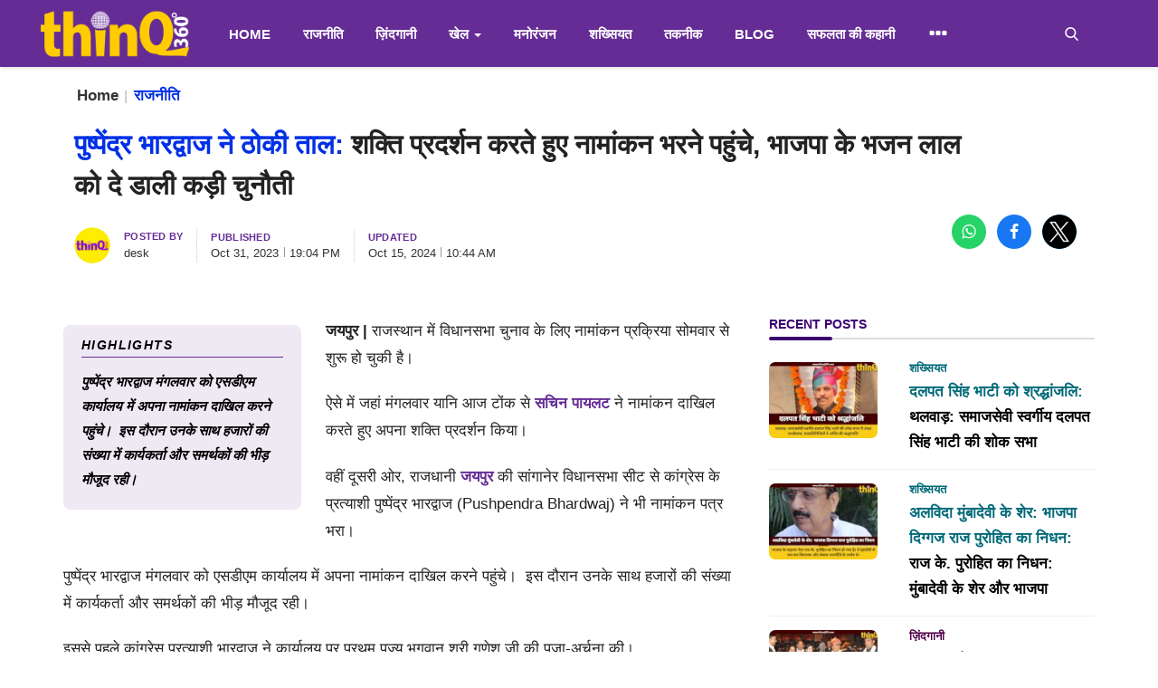

--- FILE ---
content_type: text/html; charset=UTF-8
request_url: https://thinq360.com/pushpendra-bhardwaj-file-nomination-by-big-road-show-gave-challenge-to-bjp-bhajan-lal
body_size: 125198
content:
<!DOCTYPE html>
<html lang="hi">
<!-- <html lang="en"> -->
<head>
    <meta charset="utf-8">
    <meta http-equiv="X-UA-Compatible" content="IE=edge">
    <meta name="robots" content="index, follow">
    <meta name="viewport" content="width=device-width, initial-scale=1">
    <title>शक्ति प्रदर्शन करते हुए नामांकन भरने पहुंचे, भाजपा के भजन लाल को दे डाली कड़ी चुनौती - thinQ360</title>
    <meta name="description" content="पुष्पेंद्र भारद्वाज मंगलवार को एसडीएम कार्यालय में अपना नामांकन दाखिल करने पहुंचे।  इस दौरान उनके साथ हजारों की संख्या में कार्यकर्ता और समर्थकों की भीड़ मौजूद रही। "/>
    <meta name="keywords" content="Pushpendra Bhardwaj, Congress, Rajasthan Election 2023, Rajasthan, Sanganer, Jaipur"/>
    <meta name="author" content="Codingest"/>
    <meta property="og:locale" content="en_US"/>
    <meta property="og:site_name" content="thinQ360"/>
    <meta name="facebook-domain-verification" content="w9r7tzxvz2ospvglca78rx0mo4qt2w" />
    <meta property="og:type" content="article"/>
    <meta property="og:title" content="शक्ति प्रदर्शन करते हुए नामांकन भरने पहुंचे, भाजपा के भजन लाल को दे डाली कड़ी चुनौती"/>
    <meta property="og:description" content="पुष्पेंद्र भारद्वाज मंगलवार को एसडीएम कार्यालय में अपना नामांकन दाखिल करने पहुंचे।  इस दौरान उनके साथ हजारों की संख्या में कार्यकर्ता और समर्थकों की भीड़ मौजूद रही। "/>
    <meta property="og:url" content="https://thinq360.com/pushpendra-bhardwaj-file-nomination-by-big-road-show-gave-challenge-to-bjp-bhajan-lal"/>
    <meta property="og:image" content="https://thinq360.com/uploads/images/2023/10/image_750x500_6540b3cb15fd1.jpg"/>
    <meta property="og:image:width" content="750"/>
    <meta property="og:image:height" content="422"/>
    <meta property="article:author" content="thinQ360"/>
    <meta property="fb:app_id" content=""/>
    <meta property="article:tag" content="Pushpendra Bhardwaj"/>
    <meta property="article:tag" content="Congress"/>
    <meta property="article:tag" content="Rajasthan Election 2023"/>
    <meta property="article:tag" content="Rajasthan"/>
    <meta property="article:tag" content="Sanganer"/>
    <meta property="article:tag" content="Jaipur"/>
    <meta property="article:published_time" content="2023-10-31 19:04:36"/>
    <meta property="article:modified_time" content="2024-10-15 10:44:50"/>
    <meta name="twitter:card" content="summary_large_image"/>
    <meta name="twitter:site" content="@thinQ360"/>
    <meta name="twitter:creator" content="@thinQ360"/>
    <meta name="twitter:title" content="शक्ति प्रदर्शन करते हुए नामांकन भरने पहुंचे, भाजपा के भजन लाल को दे डाली कड़ी चुनौती"/>
    <meta name="twitter:description" content="पुष्पेंद्र भारद्वाज मंगलवार को एसडीएम कार्यालय में अपना नामांकन दाखिल करने पहुंचे।  इस दौरान उनके साथ हजारों की संख्या में कार्यकर्ता और समर्थकों की भीड़ मौजूद रही। "/>
    <meta name="twitter:image" content="https://thinq360.com/uploads/images/2023/10/image_750x500_6540b3cb15fd1.jpg"/>

    <link rel="preconnect" href="https://fonts.googleapis.com">
    <link rel="canonical" href="https://thinq360.com/pushpendra-bhardwaj-file-nomination-by-big-road-show-gave-challenge-to-bjp-bhajan-lal"/>
            <link rel="amphtml" href="https://thinq360.com/amp/pushpendra-bhardwaj-file-nomination-by-big-road-show-gave-challenge-to-bjp-bhajan-lal"/>
        <link rel="alternate" href="https://thinq360.com/" hreflang="hi-in"/>
    <link rel="shortcut icon" type="image/png" href="https://thinq360.com/uploads/logo/logo_63536adadf1a5.png"/>
    <!-- Font-icons CSS -->
    <link href="https://thinq360.com/assets/vendor/font-icons/css/vr-icons.min.css" type="text/css" rel="stylesheet"/>
                
    <!-- <link href="https://thinq360.com/assets/vendor/bootstrap/css/bootstrap.min.css" type="text/css" rel="stylesheet"/>
    <link href="https://thinq360.com/assets/css/style-1.7.min.css" type="text/css" rel="stylesheet"/>
    <link href="https://thinq360.com/assets/css/default-override.css" type="text/css" rel="stylesheet"/>
    <link href="https://thinq360.com/assets/css/default-override-new.css" type="text/css" rel="stylesheet"/>
    <link rel="stylesheet" type="text/css" href="https://thinq360.com/assets/vendor/owlcarousel1/owl.carousel.css"/>
    <link rel="stylesheet" type="text/css" href="https://thinq360.com/assets/vendor/owlcarousel1/owl.theme.css"/>
    <link href="https://thinq360.com/assets/css/fontawesome/css/all.min.css" type="text/css" rel="stylesheet"/>
    <link href="https://thinq360.com/assets/css/main.css" type="text/css" rel="stylesheet"/> -->

    <!-- Color CSS -->
    <link href="https://thinq360.com/assets/css/colors/bluewood.min.css" type="text/css" rel="stylesheet"/>
    <!-- <script>var rtl = false;</script> -->
    
<style>
   html{font-family:sans-serif;-webkit-text-size-adjust:100%;-ms-text-size-adjust:100%}body{margin:0}article,aside,details,figcaption,figure,footer,header,hgroup,main,menu,nav,section,summary{display:block}audio,canvas,progress,video{display:inline-block;vertical-align:baseline}audio:not([controls]){display:none;height:0}[hidden],template{display:none}a{background-color:#fff0}a:active,a:hover{outline:0}abbr[title]{border-bottom:1px dotted}b,strong{font-weight:700}dfn{font-style:italic}h1{margin:.67em 0;font-size:2em}mark{color:#000;background:#ff0}small{font-size:80%}sub,sup{position:relative;font-size:75%;line-height:0;vertical-align:baseline}sup{top:-.5em}sub{bottom:-.25em}img{border:0}svg:not(:root){overflow:hidden}figure{margin:1em 40px}hr{height:0;-webkit-box-sizing:content-box;-moz-box-sizing:content-box;box-sizing:content-box}pre{overflow:auto}code,kbd,pre,samp{font-family:monospace,monospace;font-size:1em}button,input,optgroup,select,textarea{margin:0;font:inherit;color:inherit}button{overflow:visible}button,select{text-transform:none}button,html input[type="button"],input[type="reset"],input[type="submit"]{-webkit-appearance:button;cursor:pointer}button[disabled],html input[disabled]{cursor:default}button::-moz-focus-inner,input::-moz-focus-inner{padding:0;border:0}input{line-height:normal}input[type="checkbox"],input[type="radio"]{-webkit-box-sizing:border-box;-moz-box-sizing:border-box;box-sizing:border-box;padding:0}input[type="number"]::-webkit-inner-spin-button,input[type="number"]::-webkit-outer-spin-button{height:auto}input[type="search"]{-webkit-box-sizing:content-box;-moz-box-sizing:content-box;box-sizing:content-box;-webkit-appearance:textfield}input[type="search"]::-webkit-search-cancel-button,input[type="search"]::-webkit-search-decoration{-webkit-appearance:none}fieldset{padding:.35em .625em .75em;margin:0 2px;border:1px solid silver}legend{padding:0;border:0}textarea{overflow:auto}optgroup{font-weight:700}table{border-spacing:0;border-collapse:collapse}td,th{padding:0}@media print{*,:after,:before{color:#000!important;text-shadow:none!important;background:0 0!important;-webkit-box-shadow:none!important;box-shadow:none!important}a,a:visited{text-decoration:underline}a[href]:after{content:" (" attr(href) ")"}abbr[title]:after{content:" (" attr(title) ")"}a[href^="javascript:"]:after,a[href^="#"]:after{content:""}blockquote,pre{border:1px solid #999;page-break-inside:avoid}thead{display:table-header-group}img,tr{page-break-inside:avoid}img{max-width:100%!important}h2,h3,p{orphans:3;widows:3}h2,h3{page-break-after:avoid}.navbar{display:none}.btn>.caret,.dropup>.btn>.caret{border-top-color:#000!important}.label{border:1px solid #000}.table{border-collapse:collapse!important}.table td,.table th{background-color:#fff!important}.table-bordered td,.table-bordered th{border:1px solid #ddd!important}}@font-face{font-family:"Glyphicons Halflings";src:url(../fonts/glyphicons-halflings-regular.eot);src:url(../fonts/glyphicons-halflings-regular.eot?#iefix) format("embedded-opentype"),url(../fonts/glyphicons-halflings-regular.woff2) format("woff2"),url(../fonts/glyphicons-halflings-regular.woff) format("woff"),url(../fonts/glyphicons-halflings-regular.ttf) format("truetype"),url(../fonts/glyphicons-halflings-regular.svg#glyphicons_halflingsregular) format("svg")}.glyphicon{position:relative;top:1px;display:inline-block;font-family:"Glyphicons Halflings";font-style:normal;font-weight:400;line-height:1;-webkit-font-smoothing:antialiased;-moz-osx-font-smoothing:grayscale}.glyphicon-asterisk:before{content:"\002a"}.glyphicon-plus:before{content:"\002b"}.glyphicon-eur:before,.glyphicon-euro:before{content:"\20ac"}.glyphicon-minus:before{content:"\2212"}.glyphicon-cloud:before{content:"\2601"}.glyphicon-envelope:before{content:"\2709"}.glyphicon-pencil:before{content:"\270f"}.glyphicon-glass:before{content:"\e001"}.glyphicon-music:before{content:"\e002"}.glyphicon-search:before{content:"\e003"}.glyphicon-heart:before{content:"\e005"}.glyphicon-star:before{content:"\e006"}.glyphicon-star-empty:before{content:"\e007"}.glyphicon-user:before{content:"\e008"}.glyphicon-film:before{content:"\e009"}.glyphicon-th-large:before{content:"\e010"}.glyphicon-th:before{content:"\e011"}.glyphicon-th-list:before{content:"\e012"}.glyphicon-ok:before{content:"\e013"}.glyphicon-remove:before{content:"\e014"}.glyphicon-zoom-in:before{content:"\e015"}.glyphicon-zoom-out:before{content:"\e016"}.glyphicon-off:before{content:"\e017"}.glyphicon-signal:before{content:"\e018"}.glyphicon-cog:before{content:"\e019"}.glyphicon-trash:before{content:"\e020"}.glyphicon-home:before{content:"\e021"}.glyphicon-file:before{content:"\e022"}.glyphicon-time:before{content:"\e023"}.glyphicon-road:before{content:"\e024"}.glyphicon-download-alt:before{content:"\e025"}.glyphicon-download:before{content:"\e026"}.glyphicon-upload:before{content:"\e027"}.glyphicon-inbox:before{content:"\e028"}.glyphicon-play-circle:before{content:"\e029"}.glyphicon-repeat:before{content:"\e030"}.glyphicon-refresh:before{content:"\e031"}.glyphicon-list-alt:before{content:"\e032"}.glyphicon-lock:before{content:"\e033"}.glyphicon-flag:before{content:"\e034"}.glyphicon-headphones:before{content:"\e035"}.glyphicon-volume-off:before{content:"\e036"}.glyphicon-volume-down:before{content:"\e037"}.glyphicon-volume-up:before{content:"\e038"}.glyphicon-qrcode:before{content:"\e039"}.glyphicon-barcode:before{content:"\e040"}.glyphicon-tag:before{content:"\e041"}.glyphicon-tags:before{content:"\e042"}.glyphicon-book:before{content:"\e043"}.glyphicon-bookmark:before{content:"\e044"}.glyphicon-print:before{content:"\e045"}.glyphicon-camera:before{content:"\e046"}.glyphicon-font:before{content:"\e047"}.glyphicon-bold:before{content:"\e048"}.glyphicon-italic:before{content:"\e049"}.glyphicon-text-height:before{content:"\e050"}.glyphicon-text-width:before{content:"\e051"}.glyphicon-align-left:before{content:"\e052"}.glyphicon-align-center:before{content:"\e053"}.glyphicon-align-right:before{content:"\e054"}.glyphicon-align-justify:before{content:"\e055"}.glyphicon-list:before{content:"\e056"}.glyphicon-indent-left:before{content:"\e057"}.glyphicon-indent-right:before{content:"\e058"}.glyphicon-facetime-video:before{content:"\e059"}.glyphicon-picture:before{content:"\e060"}.glyphicon-map-marker:before{content:"\e062"}.glyphicon-adjust:before{content:"\e063"}.glyphicon-tint:before{content:"\e064"}.glyphicon-edit:before{content:"\e065"}.glyphicon-share:before{content:"\e066"}.glyphicon-check:before{content:"\e067"}.glyphicon-move:before{content:"\e068"}.glyphicon-step-backward:before{content:"\e069"}.glyphicon-fast-backward:before{content:"\e070"}.glyphicon-backward:before{content:"\e071"}.glyphicon-play:before{content:"\e072"}.glyphicon-pause:before{content:"\e073"}.glyphicon-stop:before{content:"\e074"}.glyphicon-forward:before{content:"\e075"}.glyphicon-fast-forward:before{content:"\e076"}.glyphicon-step-forward:before{content:"\e077"}.glyphicon-eject:before{content:"\e078"}.glyphicon-chevron-left:before{content:"\e079"}.glyphicon-chevron-right:before{content:"\e080"}.glyphicon-plus-sign:before{content:"\e081"}.glyphicon-minus-sign:before{content:"\e082"}.glyphicon-remove-sign:before{content:"\e083"}.glyphicon-ok-sign:before{content:"\e084"}.glyphicon-question-sign:before{content:"\e085"}.glyphicon-info-sign:before{content:"\e086"}.glyphicon-screenshot:before{content:"\e087"}.glyphicon-remove-circle:before{content:"\e088"}.glyphicon-ok-circle:before{content:"\e089"}.glyphicon-ban-circle:before{content:"\e090"}.glyphicon-arrow-left:before{content:"\e091"}.glyphicon-arrow-right:before{content:"\e092"}.glyphicon-arrow-up:before{content:"\e093"}.glyphicon-arrow-down:before{content:"\e094"}.glyphicon-share-alt:before{content:"\e095"}.glyphicon-resize-full:before{content:"\e096"}.glyphicon-resize-small:before{content:"\e097"}.glyphicon-exclamation-sign:before{content:"\e101"}.glyphicon-gift:before{content:"\e102"}.glyphicon-leaf:before{content:"\e103"}.glyphicon-fire:before{content:"\e104"}.glyphicon-eye-open:before{content:"\e105"}.glyphicon-eye-close:before{content:"\e106"}.glyphicon-warning-sign:before{content:"\e107"}.glyphicon-plane:before{content:"\e108"}.glyphicon-calendar:before{content:"\e109"}.glyphicon-random:before{content:"\e110"}.glyphicon-comment:before{content:"\e111"}.glyphicon-magnet:before{content:"\e112"}.glyphicon-chevron-up:before{content:"\e113"}.glyphicon-chevron-down:before{content:"\e114"}.glyphicon-retweet:before{content:"\e115"}.glyphicon-shopping-cart:before{content:"\e116"}.glyphicon-folder-close:before{content:"\e117"}.glyphicon-folder-open:before{content:"\e118"}.glyphicon-resize-vertical:before{content:"\e119"}.glyphicon-resize-horizontal:before{content:"\e120"}.glyphicon-hdd:before{content:"\e121"}.glyphicon-bullhorn:before{content:"\e122"}.glyphicon-bell:before{content:"\e123"}.glyphicon-certificate:before{content:"\e124"}.glyphicon-thumbs-up:before{content:"\e125"}.glyphicon-thumbs-down:before{content:"\e126"}.glyphicon-hand-right:before{content:"\e127"}.glyphicon-hand-left:before{content:"\e128"}.glyphicon-hand-up:before{content:"\e129"}.glyphicon-hand-down:before{content:"\e130"}.glyphicon-circle-arrow-right:before{content:"\e131"}.glyphicon-circle-arrow-left:before{content:"\e132"}.glyphicon-circle-arrow-up:before{content:"\e133"}.glyphicon-circle-arrow-down:before{content:"\e134"}.glyphicon-globe:before{content:"\e135"}.glyphicon-wrench:before{content:"\e136"}.glyphicon-tasks:before{content:"\e137"}.glyphicon-filter:before{content:"\e138"}.glyphicon-briefcase:before{content:"\e139"}.glyphicon-fullscreen:before{content:"\e140"}.glyphicon-dashboard:before{content:"\e141"}.glyphicon-paperclip:before{content:"\e142"}.glyphicon-heart-empty:before{content:"\e143"}.glyphicon-link:before{content:"\e144"}.glyphicon-phone:before{content:"\e145"}.glyphicon-pushpin:before{content:"\e146"}.glyphicon-usd:before{content:"\e148"}.glyphicon-gbp:before{content:"\e149"}.glyphicon-sort:before{content:"\e150"}.glyphicon-sort-by-alphabet:before{content:"\e151"}.glyphicon-sort-by-alphabet-alt:before{content:"\e152"}.glyphicon-sort-by-order:before{content:"\e153"}.glyphicon-sort-by-order-alt:before{content:"\e154"}.glyphicon-sort-by-attributes:before{content:"\e155"}.glyphicon-sort-by-attributes-alt:before{content:"\e156"}.glyphicon-unchecked:before{content:"\e157"}.glyphicon-expand:before{content:"\e158"}.glyphicon-collapse-down:before{content:"\e159"}.glyphicon-collapse-up:before{content:"\e160"}.glyphicon-log-in:before{content:"\e161"}.glyphicon-flash:before{content:"\e162"}.glyphicon-log-out:before{content:"\e163"}.glyphicon-new-window:before{content:"\e164"}.glyphicon-record:before{content:"\e165"}.glyphicon-save:before{content:"\e166"}.glyphicon-open:before{content:"\e167"}.glyphicon-saved:before{content:"\e168"}.glyphicon-import:before{content:"\e169"}.glyphicon-export:before{content:"\e170"}.glyphicon-send:before{content:"\e171"}.glyphicon-floppy-disk:before{content:"\e172"}.glyphicon-floppy-saved:before{content:"\e173"}.glyphicon-floppy-remove:before{content:"\e174"}.glyphicon-floppy-save:before{content:"\e175"}.glyphicon-floppy-open:before{content:"\e176"}.glyphicon-credit-card:before{content:"\e177"}.glyphicon-transfer:before{content:"\e178"}.glyphicon-cutlery:before{content:"\e179"}.glyphicon-header:before{content:"\e180"}.glyphicon-compressed:before{content:"\e181"}.glyphicon-earphone:before{content:"\e182"}.glyphicon-phone-alt:before{content:"\e183"}.glyphicon-tower:before{content:"\e184"}.glyphicon-stats:before{content:"\e185"}.glyphicon-sd-video:before{content:"\e186"}.glyphicon-hd-video:before{content:"\e187"}.glyphicon-subtitles:before{content:"\e188"}.glyphicon-sound-stereo:before{content:"\e189"}.glyphicon-sound-dolby:before{content:"\e190"}.glyphicon-sound-5-1:before{content:"\e191"}.glyphicon-sound-6-1:before{content:"\e192"}.glyphicon-sound-7-1:before{content:"\e193"}.glyphicon-copyright-mark:before{content:"\e194"}.glyphicon-registration-mark:before{content:"\e195"}.glyphicon-cloud-download:before{content:"\e197"}.glyphicon-cloud-upload:before{content:"\e198"}.glyphicon-tree-conifer:before{content:"\e199"}.glyphicon-tree-deciduous:before{content:"\e200"}.glyphicon-cd:before{content:"\e201"}.glyphicon-save-file:before{content:"\e202"}.glyphicon-open-file:before{content:"\e203"}.glyphicon-level-up:before{content:"\e204"}.glyphicon-copy:before{content:"\e205"}.glyphicon-paste:before{content:"\e206"}.glyphicon-alert:before{content:"\e209"}.glyphicon-equalizer:before{content:"\e210"}.glyphicon-king:before{content:"\e211"}.glyphicon-queen:before{content:"\e212"}.glyphicon-pawn:before{content:"\e213"}.glyphicon-bishop:before{content:"\e214"}.glyphicon-knight:before{content:"\e215"}.glyphicon-baby-formula:before{content:"\e216"}.glyphicon-tent:before{content:"\26fa"}.glyphicon-blackboard:before{content:"\e218"}.glyphicon-bed:before{content:"\e219"}.glyphicon-apple:before{content:"\f8ff"}.glyphicon-erase:before{content:"\e221"}.glyphicon-hourglass:before{content:"\231b"}.glyphicon-lamp:before{content:"\e223"}.glyphicon-duplicate:before{content:"\e224"}.glyphicon-piggy-bank:before{content:"\e225"}.glyphicon-scissors:before{content:"\e226"}.glyphicon-bitcoin:before{content:"\e227"}.glyphicon-btc:before{content:"\e227"}.glyphicon-xbt:before{content:"\e227"}.glyphicon-yen:before{content:"\00a5"}.glyphicon-jpy:before{content:"\00a5"}.glyphicon-ruble:before{content:"\20bd"}.glyphicon-rub:before{content:"\20bd"}.glyphicon-scale:before{content:"\e230"}.glyphicon-ice-lolly:before{content:"\e231"}.glyphicon-ice-lolly-tasted:before{content:"\e232"}.glyphicon-education:before{content:"\e233"}.glyphicon-option-horizontal:before{content:"\e234"}.glyphicon-option-vertical:before{content:"\e235"}.glyphicon-menu-hamburger:before{content:"\e236"}.glyphicon-modal-window:before{content:"\e237"}.glyphicon-oil:before{content:"\e238"}.glyphicon-grain:before{content:"\e239"}.glyphicon-sunglasses:before{content:"\e240"}.glyphicon-text-size:before{content:"\e241"}.glyphicon-text-color:before{content:"\e242"}.glyphicon-text-background:before{content:"\e243"}.glyphicon-object-align-top:before{content:"\e244"}.glyphicon-object-align-bottom:before{content:"\e245"}.glyphicon-object-align-horizontal:before{content:"\e246"}.glyphicon-object-align-left:before{content:"\e247"}.glyphicon-object-align-vertical:before{content:"\e248"}.glyphicon-object-align-right:before{content:"\e249"}.glyphicon-triangle-right:before{content:"\e250"}.glyphicon-triangle-left:before{content:"\e251"}.glyphicon-triangle-bottom:before{content:"\e252"}.glyphicon-triangle-top:before{content:"\e253"}.glyphicon-console:before{content:"\e254"}.glyphicon-superscript:before{content:"\e255"}.glyphicon-subscript:before{content:"\e256"}.glyphicon-menu-left:before{content:"\e257"}.glyphicon-menu-right:before{content:"\e258"}.glyphicon-menu-down:before{content:"\e259"}.glyphicon-menu-up:before{content:"\e260"}*{-webkit-box-sizing:border-box;-moz-box-sizing:border-box;box-sizing:border-box}:after,:before{-webkit-box-sizing:border-box;-moz-box-sizing:border-box;box-sizing:border-box}html{font-size:10px;-webkit-tap-highlight-color:#fff0}body{font-family:"Helvetica Neue",Helvetica,Arial,sans-serif;font-size:14px;line-height:1.42857143;color:#333;background-color:#fff}button,input,select,textarea{font-family:inherit;font-size:inherit;line-height:inherit}a{color:#337ab7;text-decoration:none}a:focus,a:hover{color:#23527c;text-decoration:underline}a:focus{outline:5px auto -webkit-focus-ring-color;outline-offset:-2px}figure{margin:0}img{vertical-align:middle}.carousel-inner>.item>a>img,.carousel-inner>.item>img,.img-responsive,.thumbnail a>img,.thumbnail>img{display:block;max-width:100%;height:auto}.img-rounded{border-radius:6px}.img-thumbnail{display:inline-block;max-width:100%;height:auto;padding:4px;line-height:1.42857143;background-color:#fff;border:1px solid #ddd;border-radius:4px;-webkit-transition:all 0.2s ease-in-out;-o-transition:all 0.2s ease-in-out;transition:all 0.2s ease-in-out}.img-circle{border-radius:50%}hr{margin-top:20px;margin-bottom:20px;border:0;border-top:1px solid #eee}.sr-only{position:absolute;width:1px;height:1px;padding:0;margin:-1px;overflow:hidden;clip:rect(0,0,0,0);border:0}.sr-only-focusable:active,.sr-only-focusable:focus{position:static;width:auto;height:auto;margin:0;overflow:visible;clip:auto}[role="button"]{cursor:pointer}.h1,.h2,.h3,.h4,.h5,.h6,h1,h2,h3,h4,h5,h6{font-family:inherit;font-weight:500;line-height:1.1;color:inherit}.h1 .small,.h1 small,.h2 .small,.h2 small,.h3 .small,.h3 small,.h4 .small,.h4 small,.h5 .small,.h5 small,.h6 .small,.h6 small,h1 .small,h1 small,h2 .small,h2 small,h3 .small,h3 small,h4 .small,h4 small,h5 .small,h5 small,h6 .small,h6 small{font-weight:400;line-height:1;color:#777}.h1,.h2,.h3,h1,h2,h3{margin-top:20px;margin-bottom:10px}.h1 .small,.h1 small,.h2 .small,.h2 small,.h3 .small,.h3 small,h1 .small,h1 small,h2 .small,h2 small,h3 .small,h3 small{font-size:65%}.h4,.h5,.h6,h4,h5,h6{margin-top:10px;margin-bottom:10px}.h4 .small,.h4 small,.h5 .small,.h5 small,.h6 .small,.h6 small,h4 .small,h4 small,h5 .small,h5 small,h6 .small,h6 small{font-size:75%}.h1,h1{font-size:36px}.h2,h2{font-size:30px}.h3,h3{font-size:24px}.h4,h4{font-size:18px}.h5,h5{font-size:14px}.h6,h6{font-size:12px}p{margin:0 0 10px}.lead{margin-bottom:20px;font-size:16px;font-weight:300;line-height:1.4}@media (min-width:768px){.lead{font-size:21px}}.small,small{font-size:85%}.mark,mark{padding:.2em;background-color:#fcf8e3}.text-left{text-align:left}.text-right{text-align:right}.text-center{text-align:center}.text-justify{text-align:justify}.text-nowrap{white-space:nowrap}.text-lowercase{text-transform:lowercase}.text-uppercase{text-transform:uppercase}.text-capitalize{text-transform:capitalize}.text-muted{color:#777}.text-primary{color:#337ab7}a.text-primary:focus,a.text-primary:hover{color:#286090}.text-success{color:#3c763d}a.text-success:focus,a.text-success:hover{color:#2b542c}.text-info{color:#31708f}a.text-info:focus,a.text-info:hover{color:#245269}.text-warning{color:#8a6d3b}a.text-warning:focus,a.text-warning:hover{color:#66512c}.text-danger{color:#a94442}a.text-danger:focus,a.text-danger:hover{color:#843534}.bg-primary{color:#fff;background-color:#337ab7}a.bg-primary:focus,a.bg-primary:hover{background-color:#286090}.bg-success{background-color:#dff0d8}a.bg-success:focus,a.bg-success:hover{background-color:#c1e2b3}.bg-info{background-color:#d9edf7}a.bg-info:focus,a.bg-info:hover{background-color:#afd9ee}.bg-warning{background-color:#fcf8e3}a.bg-warning:focus,a.bg-warning:hover{background-color:#f7ecb5}.bg-danger{background-color:#f2dede}a.bg-danger:focus,a.bg-danger:hover{background-color:#e4b9b9}.page-header{padding-bottom:9px;margin:40px 0 20px;border-bottom:1px solid #eee}ol,ul{margin-top:0;margin-bottom:10px}ol ol,ol ul,ul ol,ul ul{margin-bottom:0}.list-unstyled{padding-left:0;list-style:none}.list-inline{padding-left:0;margin-left:-5px;list-style:none}.list-inline>li{display:inline-block;padding-right:5px;padding-left:5px}dl{margin-top:0;margin-bottom:20px}dd,dt{line-height:1.42857143}dt{font-weight:700}dd{margin-left:0}@media (min-width:768px){.dl-horizontal dt{float:left;width:160px;overflow:hidden;clear:left;text-align:right;text-overflow:ellipsis;white-space:nowrap}.dl-horizontal dd{margin-left:180px}}abbr[data-original-title],abbr[title]{cursor:help;border-bottom:1px dotted #777}.initialism{font-size:90%;text-transform:uppercase}blockquote{padding:10px 20px;margin:0 0 20px;font-size:17.5px;border-left:5px solid #eee}blockquote ol:last-child,blockquote p:last-child,blockquote ul:last-child{margin-bottom:0}blockquote .small,blockquote footer,blockquote small{display:block;font-size:80%;line-height:1.42857143;color:#777}blockquote .small:before,blockquote footer:before,blockquote small:before{content:"\2014 \00A0"}.blockquote-reverse,blockquote.pull-right{padding-right:15px;padding-left:0;text-align:right;border-right:5px solid #eee;border-left:0}.blockquote-reverse .small:before,.blockquote-reverse footer:before,.blockquote-reverse small:before,blockquote.pull-right .small:before,blockquote.pull-right footer:before,blockquote.pull-right small:before{content:""}.blockquote-reverse .small:after,.blockquote-reverse footer:after,.blockquote-reverse small:after,blockquote.pull-right .small:after,blockquote.pull-right footer:after,blockquote.pull-right small:after{content:"\00A0 \2014"}address{margin-bottom:20px;font-style:normal;line-height:1.42857143}code,kbd,pre,samp{font-family:Menlo,Monaco,Consolas,"Courier New",monospace}code{padding:2px 4px;font-size:90%;color:#c7254e;background-color:#f9f2f4;border-radius:4px}kbd{padding:2px 4px;font-size:90%;color:#fff;background-color:#333;border-radius:3px;-webkit-box-shadow:inset 0 -1px 0 rgb(0 0 0 / .25);box-shadow:inset 0 -1px 0 rgb(0 0 0 / .25)}kbd kbd{padding:0;font-size:100%;font-weight:700;-webkit-box-shadow:none;box-shadow:none}pre{display:block;padding:9.5px;margin:0 0 10px;font-size:13px;line-height:1.42857143;color:#333;word-break:break-all;word-wrap:break-word;background-color:#f5f5f5;border:1px solid #ccc;border-radius:4px}pre code{padding:0;font-size:inherit;color:inherit;white-space:pre-wrap;background-color:#fff0;border-radius:0}.pre-scrollable{max-height:340px;overflow-y:scroll}.container{padding-right:15px;padding-left:15px;margin-right:auto;margin-left:auto}@media (min-width:768px){.container{width:750px}}@media (min-width:992px){.container{width:970px}}@media (min-width:1200px){.container{width:1170px}}.container-fluid{padding-right:15px;padding-left:15px;margin-right:auto;margin-left:auto}.row{margin-right:-15px;margin-left:-15px}.col-lg-1,.col-lg-10,.col-lg-11,.col-lg-12,.col-lg-2,.col-lg-3,.col-lg-4,.col-lg-5,.col-lg-6,.col-lg-7,.col-lg-8,.col-lg-9,.col-md-1,.col-md-10,.col-md-11,.col-md-12,.col-md-2,.col-md-3,.col-md-4,.col-md-5,.col-md-6,.col-md-7,.col-md-8,.col-md-9,.col-sm-1,.col-sm-10,.col-sm-11,.col-sm-12,.col-sm-2,.col-sm-3,.col-sm-4,.col-sm-5,.col-sm-6,.col-sm-7,.col-sm-8,.col-sm-9,.col-xs-1,.col-xs-10,.col-xs-11,.col-xs-12,.col-xs-2,.col-xs-3,.col-xs-4,.col-xs-5,.col-xs-6,.col-xs-7,.col-xs-8,.col-xs-9{position:relative;min-height:1px;padding-right:15px;padding-left:15px}.col-xs-1,.col-xs-10,.col-xs-11,.col-xs-12,.col-xs-2,.col-xs-3,.col-xs-4,.col-xs-5,.col-xs-6,.col-xs-7,.col-xs-8,.col-xs-9{float:left}.col-xs-12{width:100%}.col-xs-11{width:91.66666667%}.col-xs-10{width:83.33333333%}.col-xs-9{width:75%}.col-xs-8{width:66.66666667%}.col-xs-7{width:58.33333333%}.col-xs-6{width:50%}.col-xs-5{width:41.66666667%}.col-xs-4{width:33.33333333%}.col-xs-3{width:25%}.col-xs-2{width:16.66666667%}.col-xs-1{width:8.33333333%}.col-xs-pull-12{right:100%}.col-xs-pull-11{right:91.66666667%}.col-xs-pull-10{right:83.33333333%}.col-xs-pull-9{right:75%}.col-xs-pull-8{right:66.66666667%}.col-xs-pull-7{right:58.33333333%}.col-xs-pull-6{right:50%}.col-xs-pull-5{right:41.66666667%}.col-xs-pull-4{right:33.33333333%}.col-xs-pull-3{right:25%}.col-xs-pull-2{right:16.66666667%}.col-xs-pull-1{right:8.33333333%}.col-xs-pull-0{right:auto}.col-xs-push-12{left:100%}.col-xs-push-11{left:91.66666667%}.col-xs-push-10{left:83.33333333%}.col-xs-push-9{left:75%}.col-xs-push-8{left:66.66666667%}.col-xs-push-7{left:58.33333333%}.col-xs-push-6{left:50%}.col-xs-push-5{left:41.66666667%}.col-xs-push-4{left:33.33333333%}.col-xs-push-3{left:25%}.col-xs-push-2{left:16.66666667%}.col-xs-push-1{left:8.33333333%}.col-xs-push-0{left:auto}.col-xs-offset-12{margin-left:100%}.col-xs-offset-11{margin-left:91.66666667%}.col-xs-offset-10{margin-left:83.33333333%}.col-xs-offset-9{margin-left:75%}.col-xs-offset-8{margin-left:66.66666667%}.col-xs-offset-7{margin-left:58.33333333%}.col-xs-offset-6{margin-left:50%}.col-xs-offset-5{margin-left:41.66666667%}.col-xs-offset-4{margin-left:33.33333333%}.col-xs-offset-3{margin-left:25%}.col-xs-offset-2{margin-left:16.66666667%}.col-xs-offset-1{margin-left:8.33333333%}.col-xs-offset-0{margin-left:0}@media (min-width:768px){.col-sm-1,.col-sm-10,.col-sm-11,.col-sm-12,.col-sm-2,.col-sm-3,.col-sm-4,.col-sm-5,.col-sm-6,.col-sm-7,.col-sm-8,.col-sm-9{float:left}.col-sm-12{width:100%}.col-sm-11{width:91.66666667%}.col-sm-10{width:83.33333333%}.col-sm-9{width:75%}.col-sm-8{width:66.66666667%}.col-sm-7{width:58.33333333%}.col-sm-6{width:50%}.col-sm-5{width:41.66666667%}.col-sm-4{width:33.33333333%}.col-sm-3{width:25%}.col-sm-2{width:16.66666667%}.col-sm-1{width:8.33333333%}.col-sm-pull-12{right:100%}.col-sm-pull-11{right:91.66666667%}.col-sm-pull-10{right:83.33333333%}.col-sm-pull-9{right:75%}.col-sm-pull-8{right:66.66666667%}.col-sm-pull-7{right:58.33333333%}.col-sm-pull-6{right:50%}.col-sm-pull-5{right:41.66666667%}.col-sm-pull-4{right:33.33333333%}.col-sm-pull-3{right:25%}.col-sm-pull-2{right:16.66666667%}.col-sm-pull-1{right:8.33333333%}.col-sm-pull-0{right:auto}.col-sm-push-12{left:100%}.col-sm-push-11{left:91.66666667%}.col-sm-push-10{left:83.33333333%}.col-sm-push-9{left:75%}.col-sm-push-8{left:66.66666667%}.col-sm-push-7{left:58.33333333%}.col-sm-push-6{left:50%}.col-sm-push-5{left:41.66666667%}.col-sm-push-4{left:33.33333333%}.col-sm-push-3{left:25%}.col-sm-push-2{left:16.66666667%}.col-sm-push-1{left:8.33333333%}.col-sm-push-0{left:auto}.col-sm-offset-12{margin-left:100%}.col-sm-offset-11{margin-left:91.66666667%}.col-sm-offset-10{margin-left:83.33333333%}.col-sm-offset-9{margin-left:75%}.col-sm-offset-8{margin-left:66.66666667%}.col-sm-offset-7{margin-left:58.33333333%}.col-sm-offset-6{margin-left:50%}.col-sm-offset-5{margin-left:41.66666667%}.col-sm-offset-4{margin-left:33.33333333%}.col-sm-offset-3{margin-left:25%}.col-sm-offset-2{margin-left:16.66666667%}.col-sm-offset-1{margin-left:8.33333333%}.col-sm-offset-0{margin-left:0}}@media (min-width:992px){.col-md-1,.col-md-10,.col-md-11,.col-md-12,.col-md-2,.col-md-3,.col-md-4,.col-md-5,.col-md-6,.col-md-7,.col-md-8,.col-md-9{float:left}.col-md-12{width:100%}.col-md-11{width:91.66666667%}.col-md-10{width:83.33333333%}.col-md-9{width:75%}.col-md-8{width:66.66666667%}.col-md-7{width:58.33333333%}.col-md-6{width:50%}.col-md-5{width:41.66666667%}.col-md-4{width:33.33333333%}.col-md-3{width:25%}.col-md-2{width:16.66666667%}.col-md-1{width:8.33333333%}.col-md-pull-12{right:100%}.col-md-pull-11{right:91.66666667%}.col-md-pull-10{right:83.33333333%}.col-md-pull-9{right:75%}.col-md-pull-8{right:66.66666667%}.col-md-pull-7{right:58.33333333%}.col-md-pull-6{right:50%}.col-md-pull-5{right:41.66666667%}.col-md-pull-4{right:33.33333333%}.col-md-pull-3{right:25%}.col-md-pull-2{right:16.66666667%}.col-md-pull-1{right:8.33333333%}.col-md-pull-0{right:auto}.col-md-push-12{left:100%}.col-md-push-11{left:91.66666667%}.col-md-push-10{left:83.33333333%}.col-md-push-9{left:75%}.col-md-push-8{left:66.66666667%}.col-md-push-7{left:58.33333333%}.col-md-push-6{left:50%}.col-md-push-5{left:41.66666667%}.col-md-push-4{left:33.33333333%}.col-md-push-3{left:25%}.col-md-push-2{left:16.66666667%}.col-md-push-1{left:8.33333333%}.col-md-push-0{left:auto}.col-md-offset-12{margin-left:100%}.col-md-offset-11{margin-left:91.66666667%}.col-md-offset-10{margin-left:83.33333333%}.col-md-offset-9{margin-left:75%}.col-md-offset-8{margin-left:66.66666667%}.col-md-offset-7{margin-left:58.33333333%}.col-md-offset-6{margin-left:50%}.col-md-offset-5{margin-left:41.66666667%}.col-md-offset-4{margin-left:33.33333333%}.col-md-offset-3{margin-left:25%}.col-md-offset-2{margin-left:16.66666667%}.col-md-offset-1{margin-left:8.33333333%}.col-md-offset-0{margin-left:0}}@media (min-width:1200px){.col-lg-1,.col-lg-10,.col-lg-11,.col-lg-12,.col-lg-2,.col-lg-3,.col-lg-4,.col-lg-5,.col-lg-6,.col-lg-7,.col-lg-8,.col-lg-9{float:left}.col-lg-12{width:100%}.col-lg-11{width:91.66666667%}.col-lg-10{width:83.33333333%}.col-lg-9{width:75%}.col-lg-8{width:66.66666667%}.col-lg-7{width:58.33333333%}.col-lg-6{width:50%}.col-lg-5{width:41.66666667%}.col-lg-4{width:33.33333333%}.col-lg-3{width:25%}.col-lg-2{width:16.66666667%}.col-lg-1{width:8.33333333%}.col-lg-pull-12{right:100%}.col-lg-pull-11{right:91.66666667%}.col-lg-pull-10{right:83.33333333%}.col-lg-pull-9{right:75%}.col-lg-pull-8{right:66.66666667%}.col-lg-pull-7{right:58.33333333%}.col-lg-pull-6{right:50%}.col-lg-pull-5{right:41.66666667%}.col-lg-pull-4{right:33.33333333%}.col-lg-pull-3{right:25%}.col-lg-pull-2{right:16.66666667%}.col-lg-pull-1{right:8.33333333%}.col-lg-pull-0{right:auto}.col-lg-push-12{left:100%}.col-lg-push-11{left:91.66666667%}.col-lg-push-10{left:83.33333333%}.col-lg-push-9{left:75%}.col-lg-push-8{left:66.66666667%}.col-lg-push-7{left:58.33333333%}.col-lg-push-6{left:50%}.col-lg-push-5{left:41.66666667%}.col-lg-push-4{left:33.33333333%}.col-lg-push-3{left:25%}.col-lg-push-2{left:16.66666667%}.col-lg-push-1{left:8.33333333%}.col-lg-push-0{left:auto}.col-lg-offset-12{margin-left:100%}.col-lg-offset-11{margin-left:91.66666667%}.col-lg-offset-10{margin-left:83.33333333%}.col-lg-offset-9{margin-left:75%}.col-lg-offset-8{margin-left:66.66666667%}.col-lg-offset-7{margin-left:58.33333333%}.col-lg-offset-6{margin-left:50%}.col-lg-offset-5{margin-left:41.66666667%}.col-lg-offset-4{margin-left:33.33333333%}.col-lg-offset-3{margin-left:25%}.col-lg-offset-2{margin-left:16.66666667%}.col-lg-offset-1{margin-left:8.33333333%}.col-lg-offset-0{margin-left:0}}table{background-color:#fff0}caption{padding-top:8px;padding-bottom:8px;color:#777;text-align:left}th{text-align:left}.table{width:100%;max-width:100%;margin-bottom:20px}.table>tbody>tr>td,.table>tbody>tr>th,.table>tfoot>tr>td,.table>tfoot>tr>th,.table>thead>tr>td,.table>thead>tr>th{padding:8px;line-height:1.42857143;vertical-align:top;border-top:1px solid #ddd}.table>thead>tr>th{vertical-align:bottom;border-bottom:2px solid #ddd}.table>caption+thead>tr:first-child>td,.table>caption+thead>tr:first-child>th,.table>colgroup+thead>tr:first-child>td,.table>colgroup+thead>tr:first-child>th,.table>thead:first-child>tr:first-child>td,.table>thead:first-child>tr:first-child>th{border-top:0}.table>tbody+tbody{border-top:2px solid #ddd}.table .table{background-color:#fff}.table-condensed>tbody>tr>td,.table-condensed>tbody>tr>th,.table-condensed>tfoot>tr>td,.table-condensed>tfoot>tr>th,.table-condensed>thead>tr>td,.table-condensed>thead>tr>th{padding:5px}.table-bordered{border:1px solid #ddd}.table-bordered>tbody>tr>td,.table-bordered>tbody>tr>th,.table-bordered>tfoot>tr>td,.table-bordered>tfoot>tr>th,.table-bordered>thead>tr>td,.table-bordered>thead>tr>th{border:1px solid #ddd}.table-bordered>thead>tr>td,.table-bordered>thead>tr>th{border-bottom-width:2px}.table-striped>tbody>tr:nth-of-type(odd){background-color:#f9f9f9}.table-hover>tbody>tr:hover{background-color:#f5f5f5}table col[class*="col-"]{position:static;display:table-column;float:none}table td[class*="col-"],table th[class*="col-"]{position:static;display:table-cell;float:none}.table>tbody>tr.active>td,.table>tbody>tr.active>th,.table>tbody>tr>td.active,.table>tbody>tr>th.active,.table>tfoot>tr.active>td,.table>tfoot>tr.active>th,.table>tfoot>tr>td.active,.table>tfoot>tr>th.active,.table>thead>tr.active>td,.table>thead>tr.active>th,.table>thead>tr>td.active,.table>thead>tr>th.active{background-color:#f5f5f5}.table-hover>tbody>tr.active:hover>td,.table-hover>tbody>tr.active:hover>th,.table-hover>tbody>tr:hover>.active,.table-hover>tbody>tr>td.active:hover,.table-hover>tbody>tr>th.active:hover{background-color:#e8e8e8}.table>tbody>tr.success>td,.table>tbody>tr.success>th,.table>tbody>tr>td.success,.table>tbody>tr>th.success,.table>tfoot>tr.success>td,.table>tfoot>tr.success>th,.table>tfoot>tr>td.success,.table>tfoot>tr>th.success,.table>thead>tr.success>td,.table>thead>tr.success>th,.table>thead>tr>td.success,.table>thead>tr>th.success{background-color:#dff0d8}.table-hover>tbody>tr.success:hover>td,.table-hover>tbody>tr.success:hover>th,.table-hover>tbody>tr:hover>.success,.table-hover>tbody>tr>td.success:hover,.table-hover>tbody>tr>th.success:hover{background-color:#d0e9c6}.table>tbody>tr.info>td,.table>tbody>tr.info>th,.table>tbody>tr>td.info,.table>tbody>tr>th.info,.table>tfoot>tr.info>td,.table>tfoot>tr.info>th,.table>tfoot>tr>td.info,.table>tfoot>tr>th.info,.table>thead>tr.info>td,.table>thead>tr.info>th,.table>thead>tr>td.info,.table>thead>tr>th.info{background-color:#d9edf7}.table-hover>tbody>tr.info:hover>td,.table-hover>tbody>tr.info:hover>th,.table-hover>tbody>tr:hover>.info,.table-hover>tbody>tr>td.info:hover,.table-hover>tbody>tr>th.info:hover{background-color:#c4e3f3}.table>tbody>tr.warning>td,.table>tbody>tr.warning>th,.table>tbody>tr>td.warning,.table>tbody>tr>th.warning,.table>tfoot>tr.warning>td,.table>tfoot>tr.warning>th,.table>tfoot>tr>td.warning,.table>tfoot>tr>th.warning,.table>thead>tr.warning>td,.table>thead>tr.warning>th,.table>thead>tr>td.warning,.table>thead>tr>th.warning{background-color:#fcf8e3}.table-hover>tbody>tr.warning:hover>td,.table-hover>tbody>tr.warning:hover>th,.table-hover>tbody>tr:hover>.warning,.table-hover>tbody>tr>td.warning:hover,.table-hover>tbody>tr>th.warning:hover{background-color:#faf2cc}.table>tbody>tr.danger>td,.table>tbody>tr.danger>th,.table>tbody>tr>td.danger,.table>tbody>tr>th.danger,.table>tfoot>tr.danger>td,.table>tfoot>tr.danger>th,.table>tfoot>tr>td.danger,.table>tfoot>tr>th.danger,.table>thead>tr.danger>td,.table>thead>tr.danger>th,.table>thead>tr>td.danger,.table>thead>tr>th.danger{background-color:#f2dede}.table-hover>tbody>tr.danger:hover>td,.table-hover>tbody>tr.danger:hover>th,.table-hover>tbody>tr:hover>.danger,.table-hover>tbody>tr>td.danger:hover,.table-hover>tbody>tr>th.danger:hover{background-color:#ebcccc}.table-responsive{min-height:.01%;overflow-x:auto}@media screen and (max-width:767px){.table-responsive{width:100%;margin-bottom:15px;overflow-y:hidden;-ms-overflow-style:-ms-autohiding-scrollbar;border:1px solid #ddd}.table-responsive>.table{margin-bottom:0}.table-responsive>.table>tbody>tr>td,.table-responsive>.table>tbody>tr>th,.table-responsive>.table>tfoot>tr>td,.table-responsive>.table>tfoot>tr>th,.table-responsive>.table>thead>tr>td,.table-responsive>.table>thead>tr>th{white-space:nowrap}.table-responsive>.table-bordered{border:0}.table-responsive>.table-bordered>tbody>tr>td:first-child,.table-responsive>.table-bordered>tbody>tr>th:first-child,.table-responsive>.table-bordered>tfoot>tr>td:first-child,.table-responsive>.table-bordered>tfoot>tr>th:first-child,.table-responsive>.table-bordered>thead>tr>td:first-child,.table-responsive>.table-bordered>thead>tr>th:first-child{border-left:0}.table-responsive>.table-bordered>tbody>tr>td:last-child,.table-responsive>.table-bordered>tbody>tr>th:last-child,.table-responsive>.table-bordered>tfoot>tr>td:last-child,.table-responsive>.table-bordered>tfoot>tr>th:last-child,.table-responsive>.table-bordered>thead>tr>td:last-child,.table-responsive>.table-bordered>thead>tr>th:last-child{border-right:0}.table-responsive>.table-bordered>tbody>tr:last-child>td,.table-responsive>.table-bordered>tbody>tr:last-child>th,.table-responsive>.table-bordered>tfoot>tr:last-child>td,.table-responsive>.table-bordered>tfoot>tr:last-child>th{border-bottom:0}}fieldset{min-width:0;padding:0;margin:0;border:0}legend{display:block;width:100%;padding:0;margin-bottom:20px;font-size:21px;line-height:inherit;color:#333;border:0;border-bottom:1px solid #e5e5e5}label{display:inline-block;max-width:100%;margin-bottom:5px;font-weight:700}input[type="search"]{-webkit-box-sizing:border-box;-moz-box-sizing:border-box;box-sizing:border-box}input[type="checkbox"],input[type="radio"]{margin:4px 0 0;margin-top:1px\9;line-height:normal}input[type="file"]{display:block}input[type="range"]{display:block;width:100%}select[multiple],select[size]{height:auto}input[type="file"]:focus,input[type="checkbox"]:focus,input[type="radio"]:focus{outline:5px auto -webkit-focus-ring-color;outline-offset:-2px}output{display:block;padding-top:7px;font-size:14px;line-height:1.42857143;color:#555}.form-control{display:block;width:100%;height:34px;padding:6px 12px;font-size:14px;line-height:1.42857143;color:#555;background-color:#fff;background-image:none;border:1px solid #ccc;border-radius:4px;-webkit-box-shadow:inset 0 1px 1px rgb(0 0 0 / .075);box-shadow:inset 0 1px 1px rgb(0 0 0 / .075);-webkit-transition:border-color ease-in-out 0.15s,-webkit-box-shadow ease-in-out 0.15s;-o-transition:border-color ease-in-out 0.15s,box-shadow ease-in-out 0.15s;transition:border-color ease-in-out 0.15s,box-shadow ease-in-out 0.15s}.form-control:focus{border-color:#66afe9;outline:0;-webkit-box-shadow:inset 0 1px 1px rgb(0 0 0 / .075),0 0 8px rgb(102 175 233 / .6);box-shadow:inset 0 1px 1px rgb(0 0 0 / .075),0 0 8px rgb(102 175 233 / .6)}.form-control::-moz-placeholder{color:#999;opacity:1}.form-control:-ms-input-placeholder{color:#999}.form-control::-webkit-input-placeholder{color:#999}.form-control::-ms-expand{background-color:#fff0;border:0}.form-control[disabled],.form-control[readonly],fieldset[disabled] .form-control{background-color:#eee;opacity:1}.form-control[disabled],fieldset[disabled] .form-control{cursor:not-allowed}textarea.form-control{height:auto}input[type="search"]{-webkit-appearance:none}@media screen and (-webkit-min-device-pixel-ratio:0){input[type="date"].form-control,input[type="time"].form-control,input[type="datetime-local"].form-control,input[type="month"].form-control{line-height:34px}.input-group-sm input[type="date"],.input-group-sm input[type="time"],.input-group-sm input[type="datetime-local"],.input-group-sm input[type="month"],input[type="date"].input-sm,input[type="time"].input-sm,input[type="datetime-local"].input-sm,input[type="month"].input-sm{line-height:30px}.input-group-lg input[type="date"],.input-group-lg input[type="time"],.input-group-lg input[type="datetime-local"],.input-group-lg input[type="month"],input[type="date"].input-lg,input[type="time"].input-lg,input[type="datetime-local"].input-lg,input[type="month"].input-lg{line-height:46px}}.form-group{margin-bottom:15px}.checkbox,.radio{position:relative;display:block;margin-top:10px;margin-bottom:10px}.checkbox label,.radio label{min-height:20px;padding-left:20px;margin-bottom:0;font-weight:400;cursor:pointer}.checkbox input[type="checkbox"],.checkbox-inline input[type="checkbox"],.radio input[type="radio"],.radio-inline input[type="radio"]{position:absolute;margin-top:4px\9;margin-left:-20px}.checkbox+.checkbox,.radio+.radio{margin-top:-5px}.checkbox-inline,.radio-inline{position:relative;display:inline-block;padding-left:20px;margin-bottom:0;font-weight:400;vertical-align:middle;cursor:pointer}.checkbox-inline+.checkbox-inline,.radio-inline+.radio-inline{margin-top:0;margin-left:10px}fieldset[disabled] input[type="checkbox"],fieldset[disabled] input[type="radio"],input[type="checkbox"].disabled,input[type="checkbox"][disabled],input[type="radio"].disabled,input[type="radio"][disabled]{cursor:not-allowed}.checkbox-inline.disabled,.radio-inline.disabled,fieldset[disabled] .checkbox-inline,fieldset[disabled] .radio-inline{cursor:not-allowed}.checkbox.disabled label,.radio.disabled label,fieldset[disabled] .checkbox label,fieldset[disabled] .radio label{cursor:not-allowed}.form-control-static{min-height:34px;padding-top:7px;padding-bottom:7px;margin-bottom:0}.form-control-static.input-lg,.form-control-static.input-sm{padding-right:0;padding-left:0}.input-sm{height:30px;padding:5px 10px;font-size:12px;line-height:1.5;border-radius:3px}select.input-sm{height:30px;line-height:30px}select[multiple].input-sm,textarea.input-sm{height:auto}.form-group-sm .form-control{height:30px;padding:5px 10px;font-size:12px;line-height:1.5;border-radius:3px}.form-group-sm select.form-control{height:30px;line-height:30px}.form-group-sm select[multiple].form-control,.form-group-sm textarea.form-control{height:auto}.form-group-sm .form-control-static{height:30px;min-height:32px;padding:6px 10px;font-size:12px;line-height:1.5}.input-lg{height:46px;padding:10px 16px;font-size:18px;line-height:1.3333333;border-radius:6px}select.input-lg{height:46px;line-height:46px}select[multiple].input-lg,textarea.input-lg{height:auto}.form-group-lg .form-control{height:46px;padding:10px 16px;font-size:18px;line-height:1.3333333;border-radius:6px}.form-group-lg select.form-control{height:46px;line-height:46px}.form-group-lg select[multiple].form-control,.form-group-lg textarea.form-control{height:auto}.form-group-lg .form-control-static{height:46px;min-height:38px;padding:11px 16px;font-size:18px;line-height:1.3333333}.has-feedback{position:relative}.has-feedback .form-control{padding-right:42.5px}.form-control-feedback{position:absolute;top:0;right:0;z-index:2;display:block;width:34px;height:34px;line-height:34px;text-align:center;pointer-events:none}.form-group-lg .form-control+.form-control-feedback,.input-group-lg+.form-control-feedback,.input-lg+.form-control-feedback{width:46px;height:46px;line-height:46px}.form-group-sm .form-control+.form-control-feedback,.input-group-sm+.form-control-feedback,.input-sm+.form-control-feedback{width:30px;height:30px;line-height:30px}.has-success .checkbox,.has-success .checkbox-inline,.has-success .control-label,.has-success .help-block,.has-success .radio,.has-success .radio-inline,.has-success.checkbox label,.has-success.checkbox-inline label,.has-success.radio label,.has-success.radio-inline label{color:#3c763d}.has-success .form-control{border-color:#3c763d;-webkit-box-shadow:inset 0 1px 1px rgb(0 0 0 / .075);box-shadow:inset 0 1px 1px rgb(0 0 0 / .075)}.has-success .form-control:focus{border-color:#2b542c;-webkit-box-shadow:inset 0 1px 1px rgb(0 0 0 / .075),0 0 6px #67b168;box-shadow:inset 0 1px 1px rgb(0 0 0 / .075),0 0 6px #67b168}.has-success .input-group-addon{color:#3c763d;background-color:#dff0d8;border-color:#3c763d}.has-success .form-control-feedback{color:#3c763d}.has-warning .checkbox,.has-warning .checkbox-inline,.has-warning .control-label,.has-warning .help-block,.has-warning .radio,.has-warning .radio-inline,.has-warning.checkbox label,.has-warning.checkbox-inline label,.has-warning.radio label,.has-warning.radio-inline label{color:#8a6d3b}.has-warning .form-control{border-color:#8a6d3b;-webkit-box-shadow:inset 0 1px 1px rgb(0 0 0 / .075);box-shadow:inset 0 1px 1px rgb(0 0 0 / .075)}.has-warning .form-control:focus{border-color:#66512c;-webkit-box-shadow:inset 0 1px 1px rgb(0 0 0 / .075),0 0 6px #c0a16b;box-shadow:inset 0 1px 1px rgb(0 0 0 / .075),0 0 6px #c0a16b}.has-warning .input-group-addon{color:#8a6d3b;background-color:#fcf8e3;border-color:#8a6d3b}.has-warning .form-control-feedback{color:#8a6d3b}.has-error .checkbox,.has-error .checkbox-inline,.has-error .control-label,.has-error .help-block,.has-error .radio,.has-error .radio-inline,.has-error.checkbox label,.has-error.checkbox-inline label,.has-error.radio label,.has-error.radio-inline label{color:#a94442}.has-error .form-control{border-color:#a94442;-webkit-box-shadow:inset 0 1px 1px rgb(0 0 0 / .075);box-shadow:inset 0 1px 1px rgb(0 0 0 / .075)}.has-error .form-control:focus{border-color:#843534;-webkit-box-shadow:inset 0 1px 1px rgb(0 0 0 / .075),0 0 6px #ce8483;box-shadow:inset 0 1px 1px rgb(0 0 0 / .075),0 0 6px #ce8483}.has-error .input-group-addon{color:#a94442;background-color:#f2dede;border-color:#a94442}.has-error .form-control-feedback{color:#a94442}.has-feedback label~.form-control-feedback{top:25px}.has-feedback label.sr-only~.form-control-feedback{top:0}.help-block{display:block;margin-top:5px;margin-bottom:10px;color:#737373}@media (min-width:768px){.form-inline .form-group{display:inline-block;margin-bottom:0;vertical-align:middle}.form-inline .form-control{display:inline-block;width:auto;vertical-align:middle}.form-inline .form-control-static{display:inline-block}.form-inline .input-group{display:inline-table;vertical-align:middle}.form-inline .input-group .form-control,.form-inline .input-group .input-group-addon,.form-inline .input-group .input-group-btn{width:auto}.form-inline .input-group>.form-control{width:100%}.form-inline .control-label{margin-bottom:0;vertical-align:middle}.form-inline .checkbox,.form-inline .radio{display:inline-block;margin-top:0;margin-bottom:0;vertical-align:middle}.form-inline .checkbox label,.form-inline .radio label{padding-left:0}.form-inline .checkbox input[type="checkbox"],.form-inline .radio input[type="radio"]{position:relative;margin-left:0}.form-inline .has-feedback .form-control-feedback{top:0}}.form-horizontal .checkbox,.form-horizontal .checkbox-inline,.form-horizontal .radio,.form-horizontal .radio-inline{padding-top:7px;margin-top:0;margin-bottom:0}.form-horizontal .checkbox,.form-horizontal .radio{min-height:27px}.form-horizontal .form-group{margin-right:-15px;margin-left:-15px}@media (min-width:768px){.form-horizontal .control-label{padding-top:7px;margin-bottom:0;text-align:right}}.form-horizontal .has-feedback .form-control-feedback{right:15px}@media (min-width:768px){.form-horizontal .form-group-lg .control-label{padding-top:11px;font-size:18px}}@media (min-width:768px){.form-horizontal .form-group-sm .control-label{padding-top:6px;font-size:12px}}.btn{display:inline-block;padding:6px 12px;margin-bottom:0;font-size:14px;font-weight:400;line-height:1.42857143;text-align:center;white-space:nowrap;vertical-align:middle;-ms-touch-action:manipulation;touch-action:manipulation;cursor:pointer;-webkit-user-select:none;-moz-user-select:none;-ms-user-select:none;user-select:none;background-image:none;border:1px solid #fff0;border-radius:4px}.btn.active.focus,.btn.active:focus,.btn.focus,.btn:active.focus,.btn:active:focus,.btn:focus{outline:5px auto -webkit-focus-ring-color;outline-offset:-2px}.btn.focus,.btn:focus,.btn:hover{color:#333;text-decoration:none}.btn.active,.btn:active{background-image:none;outline:0;-webkit-box-shadow:inset 0 3px 5px rgb(0 0 0 / .125);box-shadow:inset 0 3px 5px rgb(0 0 0 / .125)}.btn.disabled,.btn[disabled],fieldset[disabled] .btn{cursor:not-allowed;filter:alpha(opacity=65);-webkit-box-shadow:none;box-shadow:none;opacity:.65}a.btn.disabled,fieldset[disabled] a.btn{pointer-events:none}.btn-default{color:#333;background-color:#fff;border-color:#ccc}.btn-default.focus,.btn-default:focus{color:#333;background-color:#e6e6e6;border-color:#8c8c8c}.btn-default:hover{color:#333;background-color:#e6e6e6;border-color:#adadad}.btn-default.active,.btn-default:active,.open>.dropdown-toggle.btn-default{color:#333;background-color:#e6e6e6;border-color:#adadad}.btn-default.active.focus,.btn-default.active:focus,.btn-default.active:hover,.btn-default:active.focus,.btn-default:active:focus,.btn-default:active:hover,.open>.dropdown-toggle.btn-default.focus,.open>.dropdown-toggle.btn-default:focus,.open>.dropdown-toggle.btn-default:hover{color:#333;background-color:#d4d4d4;border-color:#8c8c8c}.btn-default.active,.btn-default:active,.open>.dropdown-toggle.btn-default{background-image:none}.btn-default.disabled.focus,.btn-default.disabled:focus,.btn-default.disabled:hover,.btn-default[disabled].focus,.btn-default[disabled]:focus,.btn-default[disabled]:hover,fieldset[disabled] .btn-default.focus,fieldset[disabled] .btn-default:focus,fieldset[disabled] .btn-default:hover{background-color:#fff;border-color:#ccc}.btn-default .badge{color:#fff;background-color:#333}.btn-primary{color:#fff;background-color:#337ab7;border-color:#2e6da4}.btn-primary.focus,.btn-primary:focus{color:#fff;background-color:#286090;border-color:#122b40}.btn-primary:hover{color:#fff;background-color:#286090;border-color:#204d74}.btn-primary.active,.btn-primary:active,.open>.dropdown-toggle.btn-primary{color:#fff;background-color:#286090;border-color:#204d74}.btn-primary.active.focus,.btn-primary.active:focus,.btn-primary.active:hover,.btn-primary:active.focus,.btn-primary:active:focus,.btn-primary:active:hover,.open>.dropdown-toggle.btn-primary.focus,.open>.dropdown-toggle.btn-primary:focus,.open>.dropdown-toggle.btn-primary:hover{color:#fff;background-color:#204d74;border-color:#122b40}.btn-primary.active,.btn-primary:active,.open>.dropdown-toggle.btn-primary{background-image:none}.btn-primary.disabled.focus,.btn-primary.disabled:focus,.btn-primary.disabled:hover,.btn-primary[disabled].focus,.btn-primary[disabled]:focus,.btn-primary[disabled]:hover,fieldset[disabled] .btn-primary.focus,fieldset[disabled] .btn-primary:focus,fieldset[disabled] .btn-primary:hover{background-color:#337ab7;border-color:#2e6da4}.btn-primary .badge{color:#337ab7;background-color:#fff}.btn-success{color:#fff;background-color:#5cb85c;border-color:#4cae4c}.btn-success.focus,.btn-success:focus{color:#fff;background-color:#449d44;border-color:#255625}.btn-success:hover{color:#fff;background-color:#449d44;border-color:#398439}.btn-success.active,.btn-success:active,.open>.dropdown-toggle.btn-success{color:#fff;background-color:#449d44;border-color:#398439}.btn-success.active.focus,.btn-success.active:focus,.btn-success.active:hover,.btn-success:active.focus,.btn-success:active:focus,.btn-success:active:hover,.open>.dropdown-toggle.btn-success.focus,.open>.dropdown-toggle.btn-success:focus,.open>.dropdown-toggle.btn-success:hover{color:#fff;background-color:#398439;border-color:#255625}.btn-success.active,.btn-success:active,.open>.dropdown-toggle.btn-success{background-image:none}.btn-success.disabled.focus,.btn-success.disabled:focus,.btn-success.disabled:hover,.btn-success[disabled].focus,.btn-success[disabled]:focus,.btn-success[disabled]:hover,fieldset[disabled] .btn-success.focus,fieldset[disabled] .btn-success:focus,fieldset[disabled] .btn-success:hover{background-color:#5cb85c;border-color:#4cae4c}.btn-success .badge{color:#5cb85c;background-color:#fff}.btn-info{color:#fff;background-color:#5bc0de;border-color:#46b8da}.btn-info.focus,.btn-info:focus{color:#fff;background-color:#31b0d5;border-color:#1b6d85}.btn-info:hover{color:#fff;background-color:#31b0d5;border-color:#269abc}.btn-info.active,.btn-info:active,.open>.dropdown-toggle.btn-info{color:#fff;background-color:#31b0d5;border-color:#269abc}.btn-info.active.focus,.btn-info.active:focus,.btn-info.active:hover,.btn-info:active.focus,.btn-info:active:focus,.btn-info:active:hover,.open>.dropdown-toggle.btn-info.focus,.open>.dropdown-toggle.btn-info:focus,.open>.dropdown-toggle.btn-info:hover{color:#fff;background-color:#269abc;border-color:#1b6d85}.btn-info.active,.btn-info:active,.open>.dropdown-toggle.btn-info{background-image:none}.btn-info.disabled.focus,.btn-info.disabled:focus,.btn-info.disabled:hover,.btn-info[disabled].focus,.btn-info[disabled]:focus,.btn-info[disabled]:hover,fieldset[disabled] .btn-info.focus,fieldset[disabled] .btn-info:focus,fieldset[disabled] .btn-info:hover{background-color:#5bc0de;border-color:#46b8da}.btn-info .badge{color:#5bc0de;background-color:#fff}.btn-warning{color:#fff;background-color:#f0ad4e;border-color:#eea236}.btn-warning.focus,.btn-warning:focus{color:#fff;background-color:#ec971f;border-color:#985f0d}.btn-warning:hover{color:#fff;background-color:#ec971f;border-color:#d58512}.btn-warning.active,.btn-warning:active,.open>.dropdown-toggle.btn-warning{color:#fff;background-color:#ec971f;border-color:#d58512}.btn-warning.active.focus,.btn-warning.active:focus,.btn-warning.active:hover,.btn-warning:active.focus,.btn-warning:active:focus,.btn-warning:active:hover,.open>.dropdown-toggle.btn-warning.focus,.open>.dropdown-toggle.btn-warning:focus,.open>.dropdown-toggle.btn-warning:hover{color:#fff;background-color:#d58512;border-color:#985f0d}.btn-warning.active,.btn-warning:active,.open>.dropdown-toggle.btn-warning{background-image:none}.btn-warning.disabled.focus,.btn-warning.disabled:focus,.btn-warning.disabled:hover,.btn-warning[disabled].focus,.btn-warning[disabled]:focus,.btn-warning[disabled]:hover,fieldset[disabled] .btn-warning.focus,fieldset[disabled] .btn-warning:focus,fieldset[disabled] .btn-warning:hover{background-color:#f0ad4e;border-color:#eea236}.btn-warning .badge{color:#f0ad4e;background-color:#fff}.btn-danger{color:#fff;background-color:#d9534f;border-color:#d43f3a}.btn-danger.focus,.btn-danger:focus{color:#fff;background-color:#c9302c;border-color:#761c19}.btn-danger:hover{color:#fff;background-color:#c9302c;border-color:#ac2925}.btn-danger.active,.btn-danger:active,.open>.dropdown-toggle.btn-danger{color:#fff;background-color:#c9302c;border-color:#ac2925}.btn-danger.active.focus,.btn-danger.active:focus,.btn-danger.active:hover,.btn-danger:active.focus,.btn-danger:active:focus,.btn-danger:active:hover,.open>.dropdown-toggle.btn-danger.focus,.open>.dropdown-toggle.btn-danger:focus,.open>.dropdown-toggle.btn-danger:hover{color:#fff;background-color:#ac2925;border-color:#761c19}.btn-danger.active,.btn-danger:active,.open>.dropdown-toggle.btn-danger{background-image:none}.btn-danger.disabled.focus,.btn-danger.disabled:focus,.btn-danger.disabled:hover,.btn-danger[disabled].focus,.btn-danger[disabled]:focus,.btn-danger[disabled]:hover,fieldset[disabled] .btn-danger.focus,fieldset[disabled] .btn-danger:focus,fieldset[disabled] .btn-danger:hover{background-color:#d9534f;border-color:#d43f3a}.btn-danger .badge{color:#d9534f;background-color:#fff}.btn-link{font-weight:400;color:#337ab7;border-radius:0}.btn-link,.btn-link.active,.btn-link:active,.btn-link[disabled],fieldset[disabled] .btn-link{background-color:#fff0;-webkit-box-shadow:none;box-shadow:none}.btn-link,.btn-link:active,.btn-link:focus,.btn-link:hover{border-color:#fff0}.btn-link:focus,.btn-link:hover{color:#23527c;text-decoration:underline;background-color:#fff0}.btn-link[disabled]:focus,.btn-link[disabled]:hover,fieldset[disabled] .btn-link:focus,fieldset[disabled] .btn-link:hover{color:#777;text-decoration:none}.btn-group-lg>.btn,.btn-lg{padding:10px 16px;font-size:18px;line-height:1.3333333;border-radius:6px}.btn-group-sm>.btn,.btn-sm{padding:5px 10px;font-size:12px;line-height:1.5;border-radius:3px}.btn-group-xs>.btn,.btn-xs{padding:1px 5px;font-size:12px;line-height:1.5;border-radius:3px}.btn-block{display:block;width:100%}.btn-block+.btn-block{margin-top:5px}input[type="button"].btn-block,input[type="reset"].btn-block,input[type="submit"].btn-block{width:100%}.fade{opacity:0;-webkit-transition:opacity 0.15s linear;-o-transition:opacity 0.15s linear;transition:opacity 0.15s linear}.fade.in{opacity:1}.collapse{display:none}.collapse.in{display:block}tr.collapse.in{display:table-row}tbody.collapse.in{display:table-row-group}.collapsing{position:relative;height:0;overflow:hidden;-webkit-transition-timing-function:ease;-o-transition-timing-function:ease;transition-timing-function:ease;-webkit-transition-duration:0.35s;-o-transition-duration:0.35s;transition-duration:0.35s;-webkit-transition-property:height,visibility;-o-transition-property:height,visibility;transition-property:height,visibility}.caret{display:inline-block;width:0;height:0;margin-left:2px;vertical-align:middle;border-top:4px dashed;border-top:4px solid\9;border-right:4px solid #fff0;border-left:4px solid #fff0}.dropdown,.dropup{position:relative}.dropdown-toggle:focus{outline:0}.dropdown-menu{position:absolute;top:100%;left:0;z-index:1000;display:none;float:left;min-width:160px;padding:5px 0;margin:2px 0 0;font-size:14px;text-align:left;list-style:none;background-color:#fff;-webkit-background-clip:padding-box;background-clip:padding-box;border:1px solid #ccc;border:1px solid rgb(0 0 0 / .15);border-radius:4px;-webkit-box-shadow:0 6px 12px rgb(0 0 0 / .175);box-shadow:0 6px 12px rgb(0 0 0 / .175)}.dropdown-menu.pull-right{right:0;left:auto}.dropdown-menu .divider{height:1px;margin:9px 0;overflow:hidden;background-color:#e5e5e5}.dropdown-menu>li>a{display:block;padding:3px 20px;clear:both;font-weight:400;line-height:1.42857143;color:#333;white-space:nowrap}.dropdown-menu>li>a:focus,.dropdown-menu>li>a:hover{color:#262626;text-decoration:none;background-color:#f5f5f5}.dropdown-menu>.active>a,.dropdown-menu>.active>a:focus,.dropdown-menu>.active>a:hover{color:#fff;text-decoration:none;background-color:#337ab7;outline:0}.dropdown-menu>.disabled>a,.dropdown-menu>.disabled>a:focus,.dropdown-menu>.disabled>a:hover{color:#777}.dropdown-menu>.disabled>a:focus,.dropdown-menu>.disabled>a:hover{text-decoration:none;cursor:not-allowed;background-color:#fff0;background-image:none;filter:progid:DXImageTransform.Microsoft.gradient(enabled=false)}.open>.dropdown-menu{display:block}.open>a{outline:0}.dropdown-menu-right{right:0;left:auto}.dropdown-menu-left{right:auto;left:0}.dropdown-header{display:block;padding:3px 20px;font-size:12px;line-height:1.42857143;color:#777;white-space:nowrap}.dropdown-backdrop{position:fixed;top:0;right:0;bottom:0;left:0;z-index:990}.pull-right>.dropdown-menu{right:0;left:auto}.dropup .caret,.navbar-fixed-bottom .dropdown .caret{content:"";border-top:0;border-bottom:4px dashed;border-bottom:4px solid\9}.dropup .dropdown-menu,.navbar-fixed-bottom .dropdown .dropdown-menu{top:auto;bottom:100%;margin-bottom:2px}@media (min-width:768px){.navbar-right .dropdown-menu{right:0;left:auto}.navbar-right .dropdown-menu-left{right:auto;left:0}}.btn-group,.btn-group-vertical{position:relative;display:inline-block;vertical-align:middle}.btn-group-vertical>.btn,.btn-group>.btn{position:relative;float:left}.btn-group-vertical>.btn.active,.btn-group-vertical>.btn:active,.btn-group-vertical>.btn:focus,.btn-group-vertical>.btn:hover,.btn-group>.btn.active,.btn-group>.btn:active,.btn-group>.btn:focus,.btn-group>.btn:hover{z-index:2}.btn-group .btn+.btn,.btn-group .btn+.btn-group,.btn-group .btn-group+.btn,.btn-group .btn-group+.btn-group{margin-left:-1px}.btn-toolbar{margin-left:-5px}.btn-toolbar .btn,.btn-toolbar .btn-group,.btn-toolbar .input-group{float:left}.btn-toolbar>.btn,.btn-toolbar>.btn-group,.btn-toolbar>.input-group{margin-left:5px}.btn-group>.btn:not(:first-child):not(:last-child):not(.dropdown-toggle){border-radius:0}.btn-group>.btn:first-child{margin-left:0}.btn-group>.btn:first-child:not(:last-child):not(.dropdown-toggle){border-top-right-radius:0;border-bottom-right-radius:0}.btn-group>.btn:last-child:not(:first-child),.btn-group>.dropdown-toggle:not(:first-child){border-top-left-radius:0;border-bottom-left-radius:0}.btn-group>.btn-group{float:left}.btn-group>.btn-group:not(:first-child):not(:last-child)>.btn{border-radius:0}.btn-group>.btn-group:first-child:not(:last-child)>.btn:last-child,.btn-group>.btn-group:first-child:not(:last-child)>.dropdown-toggle{border-top-right-radius:0;border-bottom-right-radius:0}.btn-group>.btn-group:last-child:not(:first-child)>.btn:first-child{border-top-left-radius:0;border-bottom-left-radius:0}.btn-group .dropdown-toggle:active,.btn-group.open .dropdown-toggle{outline:0}.btn-group>.btn+.dropdown-toggle{padding-right:8px;padding-left:8px}.btn-group>.btn-lg+.dropdown-toggle{padding-right:12px;padding-left:12px}.btn-group.open .dropdown-toggle{-webkit-box-shadow:inset 0 3px 5px rgb(0 0 0 / .125);box-shadow:inset 0 3px 5px rgb(0 0 0 / .125)}.btn-group.open .dropdown-toggle.btn-link{-webkit-box-shadow:none;box-shadow:none}.btn .caret{margin-left:0}.btn-lg .caret{border-width:5px 5px 0;border-bottom-width:0}.dropup .btn-lg .caret{border-width:0 5px 5px}.btn-group-vertical>.btn,.btn-group-vertical>.btn-group,.btn-group-vertical>.btn-group>.btn{display:block;float:none;width:100%;max-width:100%}.btn-group-vertical>.btn-group>.btn{float:none}.btn-group-vertical>.btn+.btn,.btn-group-vertical>.btn+.btn-group,.btn-group-vertical>.btn-group+.btn,.btn-group-vertical>.btn-group+.btn-group{margin-top:-1px;margin-left:0}.btn-group-vertical>.btn:not(:first-child):not(:last-child){border-radius:0}.btn-group-vertical>.btn:first-child:not(:last-child){border-top-left-radius:4px;border-top-right-radius:4px;border-bottom-right-radius:0;border-bottom-left-radius:0}.btn-group-vertical>.btn:last-child:not(:first-child){border-top-left-radius:0;border-top-right-radius:0;border-bottom-right-radius:4px;border-bottom-left-radius:4px}.btn-group-vertical>.btn-group:not(:first-child):not(:last-child)>.btn{border-radius:0}.btn-group-vertical>.btn-group:first-child:not(:last-child)>.btn:last-child,.btn-group-vertical>.btn-group:first-child:not(:last-child)>.dropdown-toggle{border-bottom-right-radius:0;border-bottom-left-radius:0}.btn-group-vertical>.btn-group:last-child:not(:first-child)>.btn:first-child{border-top-left-radius:0;border-top-right-radius:0}.btn-group-justified{display:table;width:100%;table-layout:fixed;border-collapse:separate}.btn-group-justified>.btn,.btn-group-justified>.btn-group{display:table-cell;float:none;width:1%}.btn-group-justified>.btn-group .btn{width:100%}.btn-group-justified>.btn-group .dropdown-menu{left:auto}[data-toggle="buttons"]>.btn input[type="checkbox"],[data-toggle="buttons"]>.btn input[type="radio"],[data-toggle="buttons"]>.btn-group>.btn input[type="checkbox"],[data-toggle="buttons"]>.btn-group>.btn input[type="radio"]{position:absolute;clip:rect(0,0,0,0);pointer-events:none}.input-group{position:relative;display:table;border-collapse:separate}.input-group[class*="col-"]{float:none;padding-right:0;padding-left:0}.input-group .form-control{position:relative;z-index:2;float:left;width:100%;margin-bottom:0}.input-group .form-control:focus{z-index:3}.input-group-lg>.form-control,.input-group-lg>.input-group-addon,.input-group-lg>.input-group-btn>.btn{height:46px;padding:10px 16px;font-size:18px;line-height:1.3333333;border-radius:6px}select.input-group-lg>.form-control,select.input-group-lg>.input-group-addon,select.input-group-lg>.input-group-btn>.btn{height:46px;line-height:46px}select[multiple].input-group-lg>.form-control,select[multiple].input-group-lg>.input-group-addon,select[multiple].input-group-lg>.input-group-btn>.btn,textarea.input-group-lg>.form-control,textarea.input-group-lg>.input-group-addon,textarea.input-group-lg>.input-group-btn>.btn{height:auto}.input-group-sm>.form-control,.input-group-sm>.input-group-addon,.input-group-sm>.input-group-btn>.btn{height:30px;padding:5px 10px;font-size:12px;line-height:1.5;border-radius:3px}select.input-group-sm>.form-control,select.input-group-sm>.input-group-addon,select.input-group-sm>.input-group-btn>.btn{height:30px;line-height:30px}select[multiple].input-group-sm>.form-control,select[multiple].input-group-sm>.input-group-addon,select[multiple].input-group-sm>.input-group-btn>.btn,textarea.input-group-sm>.form-control,textarea.input-group-sm>.input-group-addon,textarea.input-group-sm>.input-group-btn>.btn{height:auto}.input-group .form-control,.input-group-addon,.input-group-btn{display:table-cell}.input-group .form-control:not(:first-child):not(:last-child),.input-group-addon:not(:first-child):not(:last-child),.input-group-btn:not(:first-child):not(:last-child){border-radius:0}.input-group-addon,.input-group-btn{width:1%;white-space:nowrap;vertical-align:middle}.input-group-addon{padding:6px 12px;font-size:14px;font-weight:400;line-height:1;color:#555;text-align:center;background-color:#eee;border:1px solid #ccc;border-radius:4px}.input-group-addon.input-sm{padding:5px 10px;font-size:12px;border-radius:3px}.input-group-addon.input-lg{padding:10px 16px;font-size:18px;border-radius:6px}.input-group-addon input[type="checkbox"],.input-group-addon input[type="radio"]{margin-top:0}.input-group .form-control:first-child,.input-group-addon:first-child,.input-group-btn:first-child>.btn,.input-group-btn:first-child>.btn-group>.btn,.input-group-btn:first-child>.dropdown-toggle,.input-group-btn:last-child>.btn-group:not(:last-child)>.btn,.input-group-btn:last-child>.btn:not(:last-child):not(.dropdown-toggle){border-top-right-radius:0;border-bottom-right-radius:0}.input-group-addon:first-child{border-right:0}.input-group .form-control:last-child,.input-group-addon:last-child,.input-group-btn:first-child>.btn-group:not(:first-child)>.btn,.input-group-btn:first-child>.btn:not(:first-child),.input-group-btn:last-child>.btn,.input-group-btn:last-child>.btn-group>.btn,.input-group-btn:last-child>.dropdown-toggle{border-top-left-radius:0;border-bottom-left-radius:0}.input-group-addon:last-child{border-left:0}.input-group-btn{position:relative;font-size:0;white-space:nowrap}.input-group-btn>.btn{position:relative}.input-group-btn>.btn+.btn{margin-left:-1px}.input-group-btn>.btn:active,.input-group-btn>.btn:focus,.input-group-btn>.btn:hover{z-index:2}.input-group-btn:first-child>.btn,.input-group-btn:first-child>.btn-group{margin-right:-1px}.input-group-btn:last-child>.btn,.input-group-btn:last-child>.btn-group{z-index:2;margin-left:-1px}.nav{padding-left:0;margin-bottom:0;list-style:none}.nav>li{position:relative;display:block}.nav>li>a{position:relative;display:block;padding:10px 15px}.nav>li>a:focus,.nav>li>a:hover{text-decoration:none;background-color:#eee}.nav>li.disabled>a{color:#777}.nav>li.disabled>a:focus,.nav>li.disabled>a:hover{color:#777;text-decoration:none;cursor:not-allowed;background-color:#fff0}.nav .open>a,.nav .open>a:focus,.nav .open>a:hover{background-color:#eee;border-color:#337ab7}.nav .nav-divider{height:1px;margin:9px 0;overflow:hidden;background-color:#e5e5e5}.nav>li>a>img{max-width:none}.nav-tabs{border-bottom:1px solid #ddd}.nav-tabs>li{float:left;margin-bottom:-1px}.nav-tabs>li>a{margin-right:2px;line-height:1.42857143;border:1px solid #fff0;border-radius:4px 4px 0 0}.nav-tabs>li>a:hover{border-color:#eee #eee #ddd}.nav-tabs>li.active>a,.nav-tabs>li.active>a:focus,.nav-tabs>li.active>a:hover{color:#555;cursor:default;background-color:#fff;border:1px solid #ddd;border-bottom-color:#fff0}.nav-tabs.nav-justified{width:100%;border-bottom:0}.nav-tabs.nav-justified>li{float:none}.nav-tabs.nav-justified>li>a{margin-bottom:5px;text-align:center}.nav-tabs.nav-justified>.dropdown .dropdown-menu{top:auto;left:auto}@media (min-width:768px){.nav-tabs.nav-justified>li{display:table-cell;width:1%}.nav-tabs.nav-justified>li>a{margin-bottom:0}}.nav-tabs.nav-justified>li>a{margin-right:0;border-radius:4px}.nav-tabs.nav-justified>.active>a,.nav-tabs.nav-justified>.active>a:focus,.nav-tabs.nav-justified>.active>a:hover{border:1px solid #ddd}@media (min-width:768px){.nav-tabs.nav-justified>li>a{border-bottom:1px solid #ddd;border-radius:4px 4px 0 0}.nav-tabs.nav-justified>.active>a,.nav-tabs.nav-justified>.active>a:focus,.nav-tabs.nav-justified>.active>a:hover{border-bottom-color:#fff}}.nav-pills>li{float:left}.nav-pills>li>a{border-radius:4px}.nav-pills>li+li{margin-left:2px}.nav-pills>li.active>a,.nav-pills>li.active>a:focus,.nav-pills>li.active>a:hover{color:#fff;background-color:#337ab7}.nav-stacked>li{float:none}.nav-stacked>li+li{margin-top:2px;margin-left:0}.nav-justified{width:100%}.nav-justified>li{float:none}.nav-justified>li>a{margin-bottom:5px;text-align:center}.nav-justified>.dropdown .dropdown-menu{top:auto;left:auto}@media (min-width:768px){.nav-justified>li{display:table-cell;width:1%}.nav-justified>li>a{margin-bottom:0}}.nav-tabs-justified{border-bottom:0}.nav-tabs-justified>li>a{margin-right:0;border-radius:4px}.nav-tabs-justified>.active>a,.nav-tabs-justified>.active>a:focus,.nav-tabs-justified>.active>a:hover{border:1px solid #ddd}@media (min-width:768px){.nav-tabs-justified>li>a{border-bottom:1px solid #ddd;border-radius:4px 4px 0 0}.nav-tabs-justified>.active>a,.nav-tabs-justified>.active>a:focus,.nav-tabs-justified>.active>a:hover{border-bottom-color:#fff}}.tab-content>.tab-pane{display:none}.tab-content>.active{display:block}.nav-tabs .dropdown-menu{margin-top:-1px;border-top-left-radius:0;border-top-right-radius:0}.navbar{position:relative;min-height:50px;margin-bottom:20px;border:1px solid #fff0}@media (min-width:768px){.navbar{border-radius:4px}}@media (min-width:768px){.navbar-header{float:left}}.navbar-collapse{padding-right:15px;padding-left:15px;overflow-x:visible;-webkit-overflow-scrolling:touch;border-top:1px solid #fff0;-webkit-box-shadow:inset 0 1px 0 rgb(255 255 255 / .1);box-shadow:inset 0 1px 0 rgb(255 255 255 / .1)}.navbar-collapse.in{overflow-y:auto}@media (min-width:768px){.navbar-collapse{width:auto;border-top:0;-webkit-box-shadow:none;box-shadow:none}.navbar-collapse.collapse{display:block!important;height:auto!important;padding-bottom:0;overflow:visible!important}.navbar-collapse.in{overflow-y:visible}.navbar-fixed-bottom .navbar-collapse,.navbar-fixed-top .navbar-collapse,.navbar-static-top .navbar-collapse{padding-right:0;padding-left:0}}.navbar-fixed-bottom .navbar-collapse,.navbar-fixed-top .navbar-collapse{max-height:340px}@media (max-device-width:480px) and (orientation:landscape){.navbar-fixed-bottom .navbar-collapse,.navbar-fixed-top .navbar-collapse{max-height:200px}}.container-fluid>.navbar-collapse,.container-fluid>.navbar-header,.container>.navbar-collapse,.container>.navbar-header{margin-right:-15px;margin-left:-15px}@media (min-width:768px){.container-fluid>.navbar-collapse,.container-fluid>.navbar-header,.container>.navbar-collapse,.container>.navbar-header{margin-right:0;margin-left:0}}.navbar-static-top{z-index:1000;border-width:0 0 1px}@media (min-width:768px){.navbar-static-top{border-radius:0}}.navbar-fixed-bottom,.navbar-fixed-top{position:fixed;right:0;left:0;z-index:1030}@media (min-width:768px){.navbar-fixed-bottom,.navbar-fixed-top{border-radius:0}}.navbar-fixed-top{top:0;border-width:0 0 1px}.navbar-fixed-bottom{bottom:0;margin-bottom:0;border-width:1px 0 0}.navbar-brand{float:left;height:50px;padding:15px 15px;font-size:18px;line-height:20px}.navbar-brand:focus,.navbar-brand:hover{text-decoration:none}.navbar-brand>img{display:block}@media (min-width:768px){.navbar>.container .navbar-brand,.navbar>.container-fluid .navbar-brand{margin-left:-15px}}.navbar-toggle{position:relative;float:right;padding:9px 10px;margin-top:8px;margin-right:15px;margin-bottom:8px;background-color:#fff0;background-image:none;border:1px solid #fff0;border-radius:4px}.navbar-toggle:focus{outline:0}.navbar-toggle .icon-bar{display:block;width:22px;height:2px;border-radius:1px}.navbar-toggle .icon-bar+.icon-bar{margin-top:4px}@media (min-width:768px){.navbar-toggle{display:none}}.navbar-nav{margin:7.5px -15px}.navbar-nav>li>a{padding-top:10px;padding-bottom:10px;line-height:20px}@media (max-width:767px){.navbar-nav .open .dropdown-menu{position:static;float:none;width:auto;margin-top:0;background-color:#fff0;border:0;-webkit-box-shadow:none;box-shadow:none}.navbar-nav .open .dropdown-menu .dropdown-header,.navbar-nav .open .dropdown-menu>li>a{padding:5px 15px 5px 25px}.navbar-nav .open .dropdown-menu>li>a{line-height:20px}.navbar-nav .open .dropdown-menu>li>a:focus,.navbar-nav .open .dropdown-menu>li>a:hover{background-image:none}}@media (min-width:768px){.navbar-nav{float:left;margin:0}.navbar-nav>li{float:left}.navbar-nav>li>a{padding-top:15px;padding-bottom:15px}}.navbar-form{padding:10px 15px;margin-top:8px;margin-right:-15px;margin-bottom:8px;margin-left:-15px;border-top:1px solid #fff0;border-bottom:1px solid #fff0;-webkit-box-shadow:inset 0 1px 0 rgb(255 255 255 / .1),0 1px 0 rgb(255 255 255 / .1);box-shadow:inset 0 1px 0 rgb(255 255 255 / .1),0 1px 0 rgb(255 255 255 / .1)}@media (min-width:768px){.navbar-form .form-group{display:inline-block;margin-bottom:0;vertical-align:middle}.navbar-form .form-control{display:inline-block;width:auto;vertical-align:middle}.navbar-form .form-control-static{display:inline-block}.navbar-form .input-group{display:inline-table;vertical-align:middle}.navbar-form .input-group .form-control,.navbar-form .input-group .input-group-addon,.navbar-form .input-group .input-group-btn{width:auto}.navbar-form .input-group>.form-control{width:100%}.navbar-form .control-label{margin-bottom:0;vertical-align:middle}.navbar-form .checkbox,.navbar-form .radio{display:inline-block;margin-top:0;margin-bottom:0;vertical-align:middle}.navbar-form .checkbox label,.navbar-form .radio label{padding-left:0}.navbar-form .checkbox input[type="checkbox"],.navbar-form .radio input[type="radio"]{position:relative;margin-left:0}.navbar-form .has-feedback .form-control-feedback{top:0}}@media (max-width:767px){.navbar-form .form-group{margin-bottom:5px}.navbar-form .form-group:last-child{margin-bottom:0}}@media (min-width:768px){.navbar-form{width:auto;padding-top:0;padding-bottom:0;margin-right:0;margin-left:0;border:0;-webkit-box-shadow:none;box-shadow:none}}.navbar-nav>li>.dropdown-menu{margin-top:0;border-top-left-radius:0;border-top-right-radius:0}.navbar-fixed-bottom .navbar-nav>li>.dropdown-menu{margin-bottom:0;border-top-left-radius:4px;border-top-right-radius:4px;border-bottom-right-radius:0;border-bottom-left-radius:0}.navbar-btn{margin-top:8px;margin-bottom:8px}.navbar-btn.btn-sm{margin-top:10px;margin-bottom:10px}.navbar-btn.btn-xs{margin-top:14px;margin-bottom:14px}.navbar-text{margin-top:15px;margin-bottom:15px}@media (min-width:768px){.navbar-text{float:left;margin-right:15px;margin-left:15px}}@media (min-width:768px){.navbar-left{float:left!important}.navbar-right{float:right!important;margin-right:-15px}.navbar-right~.navbar-right{margin-right:0}}.navbar-default{background-color:#f8f8f8;border-color:#e7e7e7}.navbar-default .navbar-brand{color:#777}.navbar-default .navbar-brand:focus,.navbar-default .navbar-brand:hover{color:#5e5e5e;background-color:#fff0}.navbar-default .navbar-text{color:#777}.navbar-default .navbar-nav>li>a{color:#777}.navbar-default .navbar-nav>li>a:focus,.navbar-default .navbar-nav>li>a:hover{color:#333;background-color:#fff0}.navbar-default .navbar-nav>.active>a,.navbar-default .navbar-nav>.active>a:focus,.navbar-default .navbar-nav>.active>a:hover{color:#555;background-color:#e7e7e7}.navbar-default .navbar-nav>.disabled>a,.navbar-default .navbar-nav>.disabled>a:focus,.navbar-default .navbar-nav>.disabled>a:hover{color:#ccc;background-color:#fff0}.navbar-default .navbar-toggle{border-color:#ddd}.navbar-default .navbar-toggle:focus,.navbar-default .navbar-toggle:hover{background-color:#ddd}.navbar-default .navbar-toggle .icon-bar{background-color:#888}.navbar-default .navbar-collapse,.navbar-default .navbar-form{border-color:#e7e7e7}.navbar-default .navbar-nav>.open>a,.navbar-default .navbar-nav>.open>a:focus,.navbar-default .navbar-nav>.open>a:hover{color:#555;background-color:#e7e7e7}@media (max-width:767px){.navbar-default .navbar-nav .open .dropdown-menu>li>a{color:#777}.navbar-default .navbar-nav .open .dropdown-menu>li>a:focus,.navbar-default .navbar-nav .open .dropdown-menu>li>a:hover{color:#333;background-color:#fff0}.navbar-default .navbar-nav .open .dropdown-menu>.active>a,.navbar-default .navbar-nav .open .dropdown-menu>.active>a:focus,.navbar-default .navbar-nav .open .dropdown-menu>.active>a:hover{color:#555;background-color:#e7e7e7}.navbar-default .navbar-nav .open .dropdown-menu>.disabled>a,.navbar-default .navbar-nav .open .dropdown-menu>.disabled>a:focus,.navbar-default .navbar-nav .open .dropdown-menu>.disabled>a:hover{color:#ccc;background-color:#fff0}}.navbar-default .navbar-link{color:#777}.navbar-default .navbar-link:hover{color:#333}.navbar-default .btn-link{color:#777}.navbar-default .btn-link:focus,.navbar-default .btn-link:hover{color:#333}.navbar-default .btn-link[disabled]:focus,.navbar-default .btn-link[disabled]:hover,fieldset[disabled] .navbar-default .btn-link:focus,fieldset[disabled] .navbar-default .btn-link:hover{color:#ccc}.navbar-inverse{background-color:#222;border-color:#080808}.navbar-inverse .navbar-brand{color:#9d9d9d}.navbar-inverse .navbar-brand:focus,.navbar-inverse .navbar-brand:hover{color:#fff;background-color:#fff0}.navbar-inverse .navbar-text{color:#9d9d9d}.navbar-inverse .navbar-nav>li>a{color:#9d9d9d}.navbar-inverse .navbar-nav>li>a:focus,.navbar-inverse .navbar-nav>li>a:hover{color:#fff;background-color:#fff0}.navbar-inverse .navbar-nav>.active>a,.navbar-inverse .navbar-nav>.active>a:focus,.navbar-inverse .navbar-nav>.active>a:hover{color:#fff;background-color:#080808}.navbar-inverse .navbar-nav>.disabled>a,.navbar-inverse .navbar-nav>.disabled>a:focus,.navbar-inverse .navbar-nav>.disabled>a:hover{color:#444;background-color:#fff0}.navbar-inverse .navbar-toggle{border-color:#333}.navbar-inverse .navbar-toggle:focus,.navbar-inverse .navbar-toggle:hover{background-color:#333}.navbar-inverse .navbar-toggle .icon-bar{background-color:#fff}.navbar-inverse .navbar-collapse,.navbar-inverse .navbar-form{border-color:#101010}.navbar-inverse .navbar-nav>.open>a,.navbar-inverse .navbar-nav>.open>a:focus,.navbar-inverse .navbar-nav>.open>a:hover{color:#fff;background-color:#080808}@media (max-width:767px){.navbar-inverse .navbar-nav .open .dropdown-menu>.dropdown-header{border-color:#080808}.navbar-inverse .navbar-nav .open .dropdown-menu .divider{background-color:#080808}.navbar-inverse .navbar-nav .open .dropdown-menu>li>a{color:#9d9d9d}.navbar-inverse .navbar-nav .open .dropdown-menu>li>a:focus,.navbar-inverse .navbar-nav .open .dropdown-menu>li>a:hover{color:#fff;background-color:#fff0}.navbar-inverse .navbar-nav .open .dropdown-menu>.active>a,.navbar-inverse .navbar-nav .open .dropdown-menu>.active>a:focus,.navbar-inverse .navbar-nav .open .dropdown-menu>.active>a:hover{color:#fff;background-color:#080808}.navbar-inverse .navbar-nav .open .dropdown-menu>.disabled>a,.navbar-inverse .navbar-nav .open .dropdown-menu>.disabled>a:focus,.navbar-inverse .navbar-nav .open .dropdown-menu>.disabled>a:hover{color:#444;background-color:#fff0}}.navbar-inverse .navbar-link{color:#9d9d9d}.navbar-inverse .navbar-link:hover{color:#fff}.navbar-inverse .btn-link{color:#9d9d9d}.navbar-inverse .btn-link:focus,.navbar-inverse .btn-link:hover{color:#fff}.navbar-inverse .btn-link[disabled]:focus,.navbar-inverse .btn-link[disabled]:hover,fieldset[disabled] .navbar-inverse .btn-link:focus,fieldset[disabled] .navbar-inverse .btn-link:hover{color:#444}.breadcrumb{padding:8px 15px;margin-bottom:20px;list-style:none;background-color:#f5f5f5;border-radius:4px}.breadcrumb>li{display:inline-block}.breadcrumb>li+li:before{padding:0 5px;color:#ccc;content:"/\00a0"}.breadcrumb>.active{color:#777}.pagination{display:inline-block;padding-left:0;margin:20px 0;border-radius:4px}.pagination>li{display:inline}.pagination>li>a,.pagination>li>span{position:relative;float:left;padding:6px 12px;margin-left:-1px;line-height:1.42857143;color:#337ab7;text-decoration:none;background-color:#fff;border:1px solid #ddd}.pagination>li:first-child>a,.pagination>li:first-child>span{margin-left:0;border-top-left-radius:4px;border-bottom-left-radius:4px}.pagination>li:last-child>a,.pagination>li:last-child>span{border-top-right-radius:4px;border-bottom-right-radius:4px}.pagination>li>a:focus,.pagination>li>a:hover,.pagination>li>span:focus,.pagination>li>span:hover{z-index:2;color:#23527c;background-color:#eee;border-color:#ddd}.pagination>.active>a,.pagination>.active>a:focus,.pagination>.active>a:hover,.pagination>.active>span,.pagination>.active>span:focus,.pagination>.active>span:hover{z-index:3;color:#fff;cursor:default;background-color:#337ab7;border-color:#337ab7}.pagination>.disabled>a,.pagination>.disabled>a:focus,.pagination>.disabled>a:hover,.pagination>.disabled>span,.pagination>.disabled>span:focus,.pagination>.disabled>span:hover{color:#777;cursor:not-allowed;background-color:#fff;border-color:#ddd}.pagination-lg>li>a,.pagination-lg>li>span{padding:10px 16px;font-size:18px;line-height:1.3333333}.pagination-lg>li:first-child>a,.pagination-lg>li:first-child>span{border-top-left-radius:6px;border-bottom-left-radius:6px}.pagination-lg>li:last-child>a,.pagination-lg>li:last-child>span{border-top-right-radius:6px;border-bottom-right-radius:6px}.pagination-sm>li>a,.pagination-sm>li>span{padding:5px 10px;font-size:12px;line-height:1.5}.pagination-sm>li:first-child>a,.pagination-sm>li:first-child>span{border-top-left-radius:3px;border-bottom-left-radius:3px}.pagination-sm>li:last-child>a,.pagination-sm>li:last-child>span{border-top-right-radius:3px;border-bottom-right-radius:3px}.pager{padding-left:0;margin:20px 0;text-align:center;list-style:none}.pager li{display:inline}.pager li>a,.pager li>span{display:inline-block;padding:5px 14px;background-color:#fff;border:1px solid #ddd;border-radius:15px}.pager li>a:focus,.pager li>a:hover{text-decoration:none;background-color:#eee}.pager .next>a,.pager .next>span{float:right}.pager .previous>a,.pager .previous>span{float:left}.pager .disabled>a,.pager .disabled>a:focus,.pager .disabled>a:hover,.pager .disabled>span{color:#777;cursor:not-allowed;background-color:#fff}.label{display:inline;padding:.2em .6em .3em;font-size:75%;font-weight:700;line-height:1;color:#fff;text-align:center;white-space:nowrap;vertical-align:baseline;border-radius:.25em}a.label:focus,a.label:hover{color:#fff;text-decoration:none;cursor:pointer}.label:empty{display:none}.btn .label{position:relative;top:-1px}.label-default{background-color:#777}.label-default[href]:focus,.label-default[href]:hover{background-color:#5e5e5e}.label-primary{background-color:#337ab7}.label-primary[href]:focus,.label-primary[href]:hover{background-color:#286090}.label-success{background-color:#5cb85c}.label-success[href]:focus,.label-success[href]:hover{background-color:#449d44}.label-info{background-color:#5bc0de}.label-info[href]:focus,.label-info[href]:hover{background-color:#31b0d5}.label-warning{background-color:#f0ad4e}.label-warning[href]:focus,.label-warning[href]:hover{background-color:#ec971f}.label-danger{background-color:#d9534f}.label-danger[href]:focus,.label-danger[href]:hover{background-color:#c9302c}.badge{display:inline-block;min-width:10px;padding:3px 7px;font-size:12px;font-weight:700;line-height:1;color:#fff;text-align:center;white-space:nowrap;vertical-align:middle;background-color:#777;border-radius:10px}.badge:empty{display:none}.btn .badge{position:relative;top:-1px}.btn-group-xs>.btn .badge,.btn-xs .badge{top:0;padding:1px 5px}a.badge:focus,a.badge:hover{color:#fff;text-decoration:none;cursor:pointer}.list-group-item.active>.badge,.nav-pills>.active>a>.badge{color:#337ab7;background-color:#fff}.list-group-item>.badge{float:right}.list-group-item>.badge+.badge{margin-right:5px}.nav-pills>li>a>.badge{margin-left:3px}.jumbotron{padding-top:30px;padding-bottom:30px;margin-bottom:30px;color:inherit;background-color:#eee}.jumbotron .h1,.jumbotron h1{color:inherit}.jumbotron p{margin-bottom:15px;font-size:21px;font-weight:200}.jumbotron>hr{border-top-color:#d5d5d5}.container .jumbotron,.container-fluid .jumbotron{padding-right:15px;padding-left:15px;border-radius:6px}.jumbotron .container{max-width:100%}@media screen and (min-width:768px){.jumbotron{padding-top:48px;padding-bottom:48px}.container .jumbotron,.container-fluid .jumbotron{padding-right:60px;padding-left:60px}.jumbotron .h1,.jumbotron h1{font-size:63px}}.thumbnail{display:block;padding:4px;margin-bottom:20px;line-height:1.42857143;background-color:#fff;border:1px solid #ddd;border-radius:4px;-webkit-transition:border 0.2s ease-in-out;-o-transition:border 0.2s ease-in-out;transition:border 0.2s ease-in-out}.thumbnail a>img,.thumbnail>img{margin-right:auto;margin-left:auto}a.thumbnail.active,a.thumbnail:focus,a.thumbnail:hover{border-color:#337ab7}.thumbnail .caption{padding:9px;color:#333}.alert{padding:15px;margin-bottom:20px;border:1px solid #fff0;border-radius:4px}.alert h4{margin-top:0;color:inherit}.alert .alert-link{font-weight:700}.alert>p,.alert>ul{margin-bottom:0}.alert>p+p{margin-top:5px}.alert-dismissable,.alert-dismissible{padding-right:35px}.alert-dismissable .close,.alert-dismissible .close{position:relative;top:-2px;right:-21px;color:inherit}.alert-success{color:#3c763d;background-color:#dff0d8;border-color:#d6e9c6}.alert-success hr{border-top-color:#c9e2b3}.alert-success .alert-link{color:#2b542c}.alert-info{color:#31708f;background-color:#d9edf7;border-color:#bce8f1}.alert-info hr{border-top-color:#a6e1ec}.alert-info .alert-link{color:#245269}.alert-warning{color:#8a6d3b;background-color:#fcf8e3;border-color:#faebcc}.alert-warning hr{border-top-color:#f7e1b5}.alert-warning .alert-link{color:#66512c}.alert-danger{color:#a94442;background-color:#f2dede;border-color:#ebccd1}.alert-danger hr{border-top-color:#e4b9c0}.alert-danger .alert-link{color:#843534}@-webkit-keyframes progress-bar-stripes{from{background-position:40px 0}to{background-position:0 0}}@-o-keyframes progress-bar-stripes{from{background-position:40px 0}to{background-position:0 0}}@keyframes progress-bar-stripes{from{background-position:40px 0}to{background-position:0 0}}.progress{height:20px;margin-bottom:20px;overflow:hidden;background-color:#f5f5f5;border-radius:4px;-webkit-box-shadow:inset 0 1px 2px rgb(0 0 0 / .1);box-shadow:inset 0 1px 2px rgb(0 0 0 / .1)}.progress-bar{float:left;width:0;height:100%;font-size:12px;line-height:20px;color:#fff;text-align:center;background-color:#337ab7;-webkit-box-shadow:inset 0 -1px 0 rgb(0 0 0 / .15);box-shadow:inset 0 -1px 0 rgb(0 0 0 / .15);-webkit-transition:width 0.6s ease;-o-transition:width 0.6s ease;transition:width 0.6s ease}.progress-bar-striped,.progress-striped .progress-bar{background-image:-webkit-linear-gradient(45deg,rgb(255 255 255 / .15) 25%,transparent 25%,transparent 50%,rgb(255 255 255 / .15) 50%,rgb(255 255 255 / .15) 75%,transparent 75%,transparent);background-image:-o-linear-gradient(45deg,rgb(255 255 255 / .15) 25%,transparent 25%,transparent 50%,rgb(255 255 255 / .15) 50%,rgb(255 255 255 / .15) 75%,transparent 75%,transparent);background-image:linear-gradient(45deg,rgb(255 255 255 / .15) 25%,transparent 25%,transparent 50%,rgb(255 255 255 / .15) 50%,rgb(255 255 255 / .15) 75%,transparent 75%,transparent);-webkit-background-size:40px 40px;background-size:40px 40px}.progress-bar.active,.progress.active .progress-bar{-webkit-animation:progress-bar-stripes 2s linear infinite;-o-animation:progress-bar-stripes 2s linear infinite;animation:progress-bar-stripes 2s linear infinite}.progress-bar-success{background-color:#5cb85c}.progress-striped .progress-bar-success{background-image:-webkit-linear-gradient(45deg,rgb(255 255 255 / .15) 25%,transparent 25%,transparent 50%,rgb(255 255 255 / .15) 50%,rgb(255 255 255 / .15) 75%,transparent 75%,transparent);background-image:-o-linear-gradient(45deg,rgb(255 255 255 / .15) 25%,transparent 25%,transparent 50%,rgb(255 255 255 / .15) 50%,rgb(255 255 255 / .15) 75%,transparent 75%,transparent);background-image:linear-gradient(45deg,rgb(255 255 255 / .15) 25%,transparent 25%,transparent 50%,rgb(255 255 255 / .15) 50%,rgb(255 255 255 / .15) 75%,transparent 75%,transparent)}.progress-bar-info{background-color:#5bc0de}.progress-striped .progress-bar-info{background-image:-webkit-linear-gradient(45deg,rgb(255 255 255 / .15) 25%,transparent 25%,transparent 50%,rgb(255 255 255 / .15) 50%,rgb(255 255 255 / .15) 75%,transparent 75%,transparent);background-image:-o-linear-gradient(45deg,rgb(255 255 255 / .15) 25%,transparent 25%,transparent 50%,rgb(255 255 255 / .15) 50%,rgb(255 255 255 / .15) 75%,transparent 75%,transparent);background-image:linear-gradient(45deg,rgb(255 255 255 / .15) 25%,transparent 25%,transparent 50%,rgb(255 255 255 / .15) 50%,rgb(255 255 255 / .15) 75%,transparent 75%,transparent)}.progress-bar-warning{background-color:#f0ad4e}.progress-striped .progress-bar-warning{background-image:-webkit-linear-gradient(45deg,rgb(255 255 255 / .15) 25%,transparent 25%,transparent 50%,rgb(255 255 255 / .15) 50%,rgb(255 255 255 / .15) 75%,transparent 75%,transparent);background-image:-o-linear-gradient(45deg,rgb(255 255 255 / .15) 25%,transparent 25%,transparent 50%,rgb(255 255 255 / .15) 50%,rgb(255 255 255 / .15) 75%,transparent 75%,transparent);background-image:linear-gradient(45deg,rgb(255 255 255 / .15) 25%,transparent 25%,transparent 50%,rgb(255 255 255 / .15) 50%,rgb(255 255 255 / .15) 75%,transparent 75%,transparent)}.progress-bar-danger{background-color:#d9534f}.progress-striped .progress-bar-danger{background-image:-webkit-linear-gradient(45deg,rgb(255 255 255 / .15) 25%,transparent 25%,transparent 50%,rgb(255 255 255 / .15) 50%,rgb(255 255 255 / .15) 75%,transparent 75%,transparent);background-image:-o-linear-gradient(45deg,rgb(255 255 255 / .15) 25%,transparent 25%,transparent 50%,rgb(255 255 255 / .15) 50%,rgb(255 255 255 / .15) 75%,transparent 75%,transparent);background-image:linear-gradient(45deg,rgb(255 255 255 / .15) 25%,transparent 25%,transparent 50%,rgb(255 255 255 / .15) 50%,rgb(255 255 255 / .15) 75%,transparent 75%,transparent)}.media{margin-top:15px}.media:first-child{margin-top:0}.media,.media-body{overflow:hidden;zoom:1}.media-body{width:10000px}.media-object{display:block}.media-object.img-thumbnail{max-width:none}.media-right,.media>.pull-right{padding-left:10px}.media-left,.media>.pull-left{padding-right:10px}.media-body,.media-left,.media-right{display:table-cell;vertical-align:top}.media-middle{vertical-align:middle}.media-bottom{vertical-align:bottom}.media-heading{margin-top:0;margin-bottom:5px}.media-list{padding-left:0;list-style:none}.list-group{padding-left:0;margin-bottom:20px}.list-group-item{position:relative;display:block;padding:10px 15px;margin-bottom:-1px;background-color:#fff;border:1px solid #ddd}.list-group-item:first-child{border-top-left-radius:4px;border-top-right-radius:4px}.list-group-item:last-child{margin-bottom:0;border-bottom-right-radius:4px;border-bottom-left-radius:4px}a.list-group-item,button.list-group-item{color:#555}a.list-group-item .list-group-item-heading,button.list-group-item .list-group-item-heading{color:#333}a.list-group-item:focus,a.list-group-item:hover,button.list-group-item:focus,button.list-group-item:hover{color:#555;text-decoration:none;background-color:#f5f5f5}button.list-group-item{width:100%;text-align:left}.list-group-item.disabled,.list-group-item.disabled:focus,.list-group-item.disabled:hover{color:#777;cursor:not-allowed;background-color:#eee}.list-group-item.disabled .list-group-item-heading,.list-group-item.disabled:focus .list-group-item-heading,.list-group-item.disabled:hover .list-group-item-heading{color:inherit}.list-group-item.disabled .list-group-item-text,.list-group-item.disabled:focus .list-group-item-text,.list-group-item.disabled:hover .list-group-item-text{color:#777}.list-group-item.active,.list-group-item.active:focus,.list-group-item.active:hover{z-index:2;color:#fff;background-color:#337ab7;border-color:#337ab7}.list-group-item.active .list-group-item-heading,.list-group-item.active .list-group-item-heading>.small,.list-group-item.active .list-group-item-heading>small,.list-group-item.active:focus .list-group-item-heading,.list-group-item.active:focus .list-group-item-heading>.small,.list-group-item.active:focus .list-group-item-heading>small,.list-group-item.active:hover .list-group-item-heading,.list-group-item.active:hover .list-group-item-heading>.small,.list-group-item.active:hover .list-group-item-heading>small{color:inherit}.list-group-item.active .list-group-item-text,.list-group-item.active:focus .list-group-item-text,.list-group-item.active:hover .list-group-item-text{color:#c7ddef}.list-group-item-success{color:#3c763d;background-color:#dff0d8}a.list-group-item-success,button.list-group-item-success{color:#3c763d}a.list-group-item-success .list-group-item-heading,button.list-group-item-success .list-group-item-heading{color:inherit}a.list-group-item-success:focus,a.list-group-item-success:hover,button.list-group-item-success:focus,button.list-group-item-success:hover{color:#3c763d;background-color:#d0e9c6}a.list-group-item-success.active,a.list-group-item-success.active:focus,a.list-group-item-success.active:hover,button.list-group-item-success.active,button.list-group-item-success.active:focus,button.list-group-item-success.active:hover{color:#fff;background-color:#3c763d;border-color:#3c763d}.list-group-item-info{color:#31708f;background-color:#d9edf7}a.list-group-item-info,button.list-group-item-info{color:#31708f}a.list-group-item-info .list-group-item-heading,button.list-group-item-info .list-group-item-heading{color:inherit}a.list-group-item-info:focus,a.list-group-item-info:hover,button.list-group-item-info:focus,button.list-group-item-info:hover{color:#31708f;background-color:#c4e3f3}a.list-group-item-info.active,a.list-group-item-info.active:focus,a.list-group-item-info.active:hover,button.list-group-item-info.active,button.list-group-item-info.active:focus,button.list-group-item-info.active:hover{color:#fff;background-color:#31708f;border-color:#31708f}.list-group-item-warning{color:#8a6d3b;background-color:#fcf8e3}a.list-group-item-warning,button.list-group-item-warning{color:#8a6d3b}a.list-group-item-warning .list-group-item-heading,button.list-group-item-warning .list-group-item-heading{color:inherit}a.list-group-item-warning:focus,a.list-group-item-warning:hover,button.list-group-item-warning:focus,button.list-group-item-warning:hover{color:#8a6d3b;background-color:#faf2cc}a.list-group-item-warning.active,a.list-group-item-warning.active:focus,a.list-group-item-warning.active:hover,button.list-group-item-warning.active,button.list-group-item-warning.active:focus,button.list-group-item-warning.active:hover{color:#fff;background-color:#8a6d3b;border-color:#8a6d3b}.list-group-item-danger{color:#a94442;background-color:#f2dede}a.list-group-item-danger,button.list-group-item-danger{color:#a94442}a.list-group-item-danger .list-group-item-heading,button.list-group-item-danger .list-group-item-heading{color:inherit}a.list-group-item-danger:focus,a.list-group-item-danger:hover,button.list-group-item-danger:focus,button.list-group-item-danger:hover{color:#a94442;background-color:#ebcccc}a.list-group-item-danger.active,a.list-group-item-danger.active:focus,a.list-group-item-danger.active:hover,button.list-group-item-danger.active,button.list-group-item-danger.active:focus,button.list-group-item-danger.active:hover{color:#fff;background-color:#a94442;border-color:#a94442}.list-group-item-heading{margin-top:0;margin-bottom:5px}.list-group-item-text{margin-bottom:0;line-height:1.3}.panel{margin-bottom:20px;background-color:#fff;border:1px solid #fff0;border-radius:4px;-webkit-box-shadow:0 1px 1px rgb(0 0 0 / .05);box-shadow:0 1px 1px rgb(0 0 0 / .05)}.panel-body{padding:15px}.panel-heading{padding:10px 15px;border-bottom:1px solid #fff0;border-top-left-radius:3px;border-top-right-radius:3px}.panel-heading>.dropdown .dropdown-toggle{color:inherit}.panel-title{margin-top:0;margin-bottom:0;font-size:16px;color:inherit}.panel-title>.small,.panel-title>.small>a,.panel-title>a,.panel-title>small,.panel-title>small>a{color:inherit}.panel-footer{padding:10px 15px;background-color:#f5f5f5;border-top:1px solid #ddd;border-bottom-right-radius:3px;border-bottom-left-radius:3px}.panel>.list-group,.panel>.panel-collapse>.list-group{margin-bottom:0}.panel>.list-group .list-group-item,.panel>.panel-collapse>.list-group .list-group-item{border-width:1px 0;border-radius:0}.panel>.list-group:first-child .list-group-item:first-child,.panel>.panel-collapse>.list-group:first-child .list-group-item:first-child{border-top:0;border-top-left-radius:3px;border-top-right-radius:3px}.panel>.list-group:last-child .list-group-item:last-child,.panel>.panel-collapse>.list-group:last-child .list-group-item:last-child{border-bottom:0;border-bottom-right-radius:3px;border-bottom-left-radius:3px}.panel>.panel-heading+.panel-collapse>.list-group .list-group-item:first-child{border-top-left-radius:0;border-top-right-radius:0}.panel-heading+.list-group .list-group-item:first-child{border-top-width:0}.list-group+.panel-footer{border-top-width:0}.panel>.panel-collapse>.table,.panel>.table,.panel>.table-responsive>.table{margin-bottom:0}.panel>.panel-collapse>.table caption,.panel>.table caption,.panel>.table-responsive>.table caption{padding-right:15px;padding-left:15px}.panel>.table-responsive:first-child>.table:first-child,.panel>.table:first-child{border-top-left-radius:3px;border-top-right-radius:3px}.panel>.table-responsive:first-child>.table:first-child>tbody:first-child>tr:first-child,.panel>.table-responsive:first-child>.table:first-child>thead:first-child>tr:first-child,.panel>.table:first-child>tbody:first-child>tr:first-child,.panel>.table:first-child>thead:first-child>tr:first-child{border-top-left-radius:3px;border-top-right-radius:3px}.panel>.table-responsive:first-child>.table:first-child>tbody:first-child>tr:first-child td:first-child,.panel>.table-responsive:first-child>.table:first-child>tbody:first-child>tr:first-child th:first-child,.panel>.table-responsive:first-child>.table:first-child>thead:first-child>tr:first-child td:first-child,.panel>.table-responsive:first-child>.table:first-child>thead:first-child>tr:first-child th:first-child,.panel>.table:first-child>tbody:first-child>tr:first-child td:first-child,.panel>.table:first-child>tbody:first-child>tr:first-child th:first-child,.panel>.table:first-child>thead:first-child>tr:first-child td:first-child,.panel>.table:first-child>thead:first-child>tr:first-child th:first-child{border-top-left-radius:3px}.panel>.table-responsive:first-child>.table:first-child>tbody:first-child>tr:first-child td:last-child,.panel>.table-responsive:first-child>.table:first-child>tbody:first-child>tr:first-child th:last-child,.panel>.table-responsive:first-child>.table:first-child>thead:first-child>tr:first-child td:last-child,.panel>.table-responsive:first-child>.table:first-child>thead:first-child>tr:first-child th:last-child,.panel>.table:first-child>tbody:first-child>tr:first-child td:last-child,.panel>.table:first-child>tbody:first-child>tr:first-child th:last-child,.panel>.table:first-child>thead:first-child>tr:first-child td:last-child,.panel>.table:first-child>thead:first-child>tr:first-child th:last-child{border-top-right-radius:3px}.panel>.table-responsive:last-child>.table:last-child,.panel>.table:last-child{border-bottom-right-radius:3px;border-bottom-left-radius:3px}.panel>.table-responsive:last-child>.table:last-child>tbody:last-child>tr:last-child,.panel>.table-responsive:last-child>.table:last-child>tfoot:last-child>tr:last-child,.panel>.table:last-child>tbody:last-child>tr:last-child,.panel>.table:last-child>tfoot:last-child>tr:last-child{border-bottom-right-radius:3px;border-bottom-left-radius:3px}.panel>.table-responsive:last-child>.table:last-child>tbody:last-child>tr:last-child td:first-child,.panel>.table-responsive:last-child>.table:last-child>tbody:last-child>tr:last-child th:first-child,.panel>.table-responsive:last-child>.table:last-child>tfoot:last-child>tr:last-child td:first-child,.panel>.table-responsive:last-child>.table:last-child>tfoot:last-child>tr:last-child th:first-child,.panel>.table:last-child>tbody:last-child>tr:last-child td:first-child,.panel>.table:last-child>tbody:last-child>tr:last-child th:first-child,.panel>.table:last-child>tfoot:last-child>tr:last-child td:first-child,.panel>.table:last-child>tfoot:last-child>tr:last-child th:first-child{border-bottom-left-radius:3px}.panel>.table-responsive:last-child>.table:last-child>tbody:last-child>tr:last-child td:last-child,.panel>.table-responsive:last-child>.table:last-child>tbody:last-child>tr:last-child th:last-child,.panel>.table-responsive:last-child>.table:last-child>tfoot:last-child>tr:last-child td:last-child,.panel>.table-responsive:last-child>.table:last-child>tfoot:last-child>tr:last-child th:last-child,.panel>.table:last-child>tbody:last-child>tr:last-child td:last-child,.panel>.table:last-child>tbody:last-child>tr:last-child th:last-child,.panel>.table:last-child>tfoot:last-child>tr:last-child td:last-child,.panel>.table:last-child>tfoot:last-child>tr:last-child th:last-child{border-bottom-right-radius:3px}.panel>.panel-body+.table,.panel>.panel-body+.table-responsive,.panel>.table+.panel-body,.panel>.table-responsive+.panel-body{border-top:1px solid #ddd}.panel>.table>tbody:first-child>tr:first-child td,.panel>.table>tbody:first-child>tr:first-child th{border-top:0}.panel>.table-bordered,.panel>.table-responsive>.table-bordered{border:0}.panel>.table-bordered>tbody>tr>td:first-child,.panel>.table-bordered>tbody>tr>th:first-child,.panel>.table-bordered>tfoot>tr>td:first-child,.panel>.table-bordered>tfoot>tr>th:first-child,.panel>.table-bordered>thead>tr>td:first-child,.panel>.table-bordered>thead>tr>th:first-child,.panel>.table-responsive>.table-bordered>tbody>tr>td:first-child,.panel>.table-responsive>.table-bordered>tbody>tr>th:first-child,.panel>.table-responsive>.table-bordered>tfoot>tr>td:first-child,.panel>.table-responsive>.table-bordered>tfoot>tr>th:first-child,.panel>.table-responsive>.table-bordered>thead>tr>td:first-child,.panel>.table-responsive>.table-bordered>thead>tr>th:first-child{border-left:0}.panel>.table-bordered>tbody>tr>td:last-child,.panel>.table-bordered>tbody>tr>th:last-child,.panel>.table-bordered>tfoot>tr>td:last-child,.panel>.table-bordered>tfoot>tr>th:last-child,.panel>.table-bordered>thead>tr>td:last-child,.panel>.table-bordered>thead>tr>th:last-child,.panel>.table-responsive>.table-bordered>tbody>tr>td:last-child,.panel>.table-responsive>.table-bordered>tbody>tr>th:last-child,.panel>.table-responsive>.table-bordered>tfoot>tr>td:last-child,.panel>.table-responsive>.table-bordered>tfoot>tr>th:last-child,.panel>.table-responsive>.table-bordered>thead>tr>td:last-child,.panel>.table-responsive>.table-bordered>thead>tr>th:last-child{border-right:0}.panel>.table-bordered>tbody>tr:first-child>td,.panel>.table-bordered>tbody>tr:first-child>th,.panel>.table-bordered>thead>tr:first-child>td,.panel>.table-bordered>thead>tr:first-child>th,.panel>.table-responsive>.table-bordered>tbody>tr:first-child>td,.panel>.table-responsive>.table-bordered>tbody>tr:first-child>th,.panel>.table-responsive>.table-bordered>thead>tr:first-child>td,.panel>.table-responsive>.table-bordered>thead>tr:first-child>th{border-bottom:0}.panel>.table-bordered>tbody>tr:last-child>td,.panel>.table-bordered>tbody>tr:last-child>th,.panel>.table-bordered>tfoot>tr:last-child>td,.panel>.table-bordered>tfoot>tr:last-child>th,.panel>.table-responsive>.table-bordered>tbody>tr:last-child>td,.panel>.table-responsive>.table-bordered>tbody>tr:last-child>th,.panel>.table-responsive>.table-bordered>tfoot>tr:last-child>td,.panel>.table-responsive>.table-bordered>tfoot>tr:last-child>th{border-bottom:0}.panel>.table-responsive{margin-bottom:0;border:0}.panel-group{margin-bottom:20px}.panel-group .panel{margin-bottom:0;border-radius:4px}.panel-group .panel+.panel{margin-top:5px}.panel-group .panel-heading{border-bottom:0}.panel-group .panel-heading+.panel-collapse>.list-group,.panel-group .panel-heading+.panel-collapse>.panel-body{border-top:1px solid #ddd}.panel-group .panel-footer{border-top:0}.panel-group .panel-footer+.panel-collapse .panel-body{border-bottom:1px solid #ddd}.panel-default{border-color:#ddd}.panel-default>.panel-heading{color:#333;background-color:#f5f5f5;border-color:#ddd}.panel-default>.panel-heading+.panel-collapse>.panel-body{border-top-color:#ddd}.panel-default>.panel-heading .badge{color:#f5f5f5;background-color:#333}.panel-default>.panel-footer+.panel-collapse>.panel-body{border-bottom-color:#ddd}.panel-primary{border-color:#337ab7}.panel-primary>.panel-heading{color:#fff;background-color:#337ab7;border-color:#337ab7}.panel-primary>.panel-heading+.panel-collapse>.panel-body{border-top-color:#337ab7}.panel-primary>.panel-heading .badge{color:#337ab7;background-color:#fff}.panel-primary>.panel-footer+.panel-collapse>.panel-body{border-bottom-color:#337ab7}.panel-success{border-color:#d6e9c6}.panel-success>.panel-heading{color:#3c763d;background-color:#dff0d8;border-color:#d6e9c6}.panel-success>.panel-heading+.panel-collapse>.panel-body{border-top-color:#d6e9c6}.panel-success>.panel-heading .badge{color:#dff0d8;background-color:#3c763d}.panel-success>.panel-footer+.panel-collapse>.panel-body{border-bottom-color:#d6e9c6}.panel-info{border-color:#bce8f1}.panel-info>.panel-heading{color:#31708f;background-color:#d9edf7;border-color:#bce8f1}.panel-info>.panel-heading+.panel-collapse>.panel-body{border-top-color:#bce8f1}.panel-info>.panel-heading .badge{color:#d9edf7;background-color:#31708f}.panel-info>.panel-footer+.panel-collapse>.panel-body{border-bottom-color:#bce8f1}.panel-warning{border-color:#faebcc}.panel-warning>.panel-heading{color:#8a6d3b;background-color:#fcf8e3;border-color:#faebcc}.panel-warning>.panel-heading+.panel-collapse>.panel-body{border-top-color:#faebcc}.panel-warning>.panel-heading .badge{color:#fcf8e3;background-color:#8a6d3b}.panel-warning>.panel-footer+.panel-collapse>.panel-body{border-bottom-color:#faebcc}.panel-danger{border-color:#ebccd1}.panel-danger>.panel-heading{color:#a94442;background-color:#f2dede;border-color:#ebccd1}.panel-danger>.panel-heading+.panel-collapse>.panel-body{border-top-color:#ebccd1}.panel-danger>.panel-heading .badge{color:#f2dede;background-color:#a94442}.panel-danger>.panel-footer+.panel-collapse>.panel-body{border-bottom-color:#ebccd1}.embed-responsive{position:relative;display:block;height:0;padding:0;overflow:hidden}.embed-responsive .embed-responsive-item,.embed-responsive embed,.embed-responsive iframe,.embed-responsive object,.embed-responsive video{position:absolute;top:0;bottom:0;left:0;width:100%;height:100%;border:0}.embed-responsive-16by9{padding-bottom:56.25%}.embed-responsive-4by3{padding-bottom:75%}.well{min-height:20px;padding:19px;margin-bottom:20px;background-color:#f5f5f5;border:1px solid #e3e3e3;border-radius:4px;-webkit-box-shadow:inset 0 1px 1px rgb(0 0 0 / .05);box-shadow:inset 0 1px 1px rgb(0 0 0 / .05)}.well blockquote{border-color:#ddd;border-color:rgb(0 0 0 / .15)}.well-lg{padding:24px;border-radius:6px}.well-sm{padding:9px;border-radius:3px}.close{float:right;font-size:21px;font-weight:700;line-height:1;color:#000;text-shadow:0 1px 0 #fff;filter:alpha(opacity=20);opacity:.2}.close:focus,.close:hover{color:#000;text-decoration:none;cursor:pointer;filter:alpha(opacity=50);opacity:.5}button.close{-webkit-appearance:none;padding:0;cursor:pointer;background:0 0;border:0}.modal-open{overflow:hidden}.modal{position:fixed;top:0;right:0;bottom:0;left:0;z-index:1050;display:none;overflow:hidden;-webkit-overflow-scrolling:touch;outline:0}.modal.fade .modal-dialog{-webkit-transition:-webkit-transform 0.3s ease-out;-o-transition:-o-transform 0.3s ease-out;transition:transform 0.3s ease-out;-webkit-transform:translate(0,-25%);-ms-transform:translate(0,-25%);-o-transform:translate(0,-25%);transform:translate(0,-25%)}.modal.in .modal-dialog{-webkit-transform:translate(0,0);-ms-transform:translate(0,0);-o-transform:translate(0,0);transform:translate(0,0)}.modal-open .modal{overflow-x:hidden;overflow-y:auto}.modal-dialog{position:relative;width:auto;margin:10px}.modal-content{position:relative;background-color:#fff;-webkit-background-clip:padding-box;background-clip:padding-box;border:1px solid #999;border:1px solid rgb(0 0 0 / .2);border-radius:6px;outline:0;-webkit-box-shadow:0 3px 9px rgb(0 0 0 / .5);box-shadow:0 3px 9px rgb(0 0 0 / .5)}.modal-backdrop{position:fixed;top:0;right:0;bottom:0;left:0;z-index:1040;background-color:#000}.modal-backdrop.fade{filter:alpha(opacity=0);opacity:0}.modal-backdrop.in{filter:alpha(opacity=50);opacity:.5}.modal-header{padding:15px;border-bottom:1px solid #e5e5e5}.modal-header .close{margin-top:-2px}.modal-title{margin:0;line-height:1.42857143}.modal-body{position:relative;padding:15px}.modal-footer{padding:15px;text-align:right;border-top:1px solid #e5e5e5}.modal-footer .btn+.btn{margin-bottom:0;margin-left:5px}.modal-footer .btn-group .btn+.btn{margin-left:-1px}.modal-footer .btn-block+.btn-block{margin-left:0}.modal-scrollbar-measure{position:absolute;top:-9999px;width:50px;height:50px;overflow:scroll}@media (min-width:768px){.modal-dialog{width:600px;margin:30px auto}.modal-content{-webkit-box-shadow:0 5px 15px rgb(0 0 0 / .5);box-shadow:0 5px 15px rgb(0 0 0 / .5)}.modal-sm{width:300px}}@media (min-width:992px){.modal-lg{width:900px}}.tooltip{position:absolute;z-index:1070;display:block;font-family:"Helvetica Neue",Helvetica,Arial,sans-serif;font-size:12px;font-style:normal;font-weight:400;line-height:1.42857143;text-align:left;text-align:start;text-decoration:none;text-shadow:none;text-transform:none;letter-spacing:normal;word-break:normal;word-spacing:normal;word-wrap:normal;white-space:normal;filter:alpha(opacity=0);opacity:0;line-break:auto}.tooltip.in{filter:alpha(opacity=90);opacity:.9}.tooltip.top{padding:5px 0;margin-top:-3px}.tooltip.right{padding:0 5px;margin-left:3px}.tooltip.bottom{padding:5px 0;margin-top:3px}.tooltip.left{padding:0 5px;margin-left:-3px}.tooltip-inner{max-width:200px;padding:3px 8px;color:#fff;text-align:center;background-color:#000;border-radius:4px}.tooltip-arrow{position:absolute;width:0;height:0;border-color:#fff0;border-style:solid}.tooltip.top .tooltip-arrow{bottom:0;left:50%;margin-left:-5px;border-width:5px 5px 0;border-top-color:#000}.tooltip.top-left .tooltip-arrow{right:5px;bottom:0;margin-bottom:-5px;border-width:5px 5px 0;border-top-color:#000}.tooltip.top-right .tooltip-arrow{bottom:0;left:5px;margin-bottom:-5px;border-width:5px 5px 0;border-top-color:#000}.tooltip.right .tooltip-arrow{top:50%;left:0;margin-top:-5px;border-width:5px 5px 5px 0;border-right-color:#000}.tooltip.left .tooltip-arrow{top:50%;right:0;margin-top:-5px;border-width:5px 0 5px 5px;border-left-color:#000}.tooltip.bottom .tooltip-arrow{top:0;left:50%;margin-left:-5px;border-width:0 5px 5px;border-bottom-color:#000}.tooltip.bottom-left .tooltip-arrow{top:0;right:5px;margin-top:-5px;border-width:0 5px 5px;border-bottom-color:#000}.tooltip.bottom-right .tooltip-arrow{top:0;left:5px;margin-top:-5px;border-width:0 5px 5px;border-bottom-color:#000}.popover{position:absolute;top:0;left:0;z-index:1060;display:none;max-width:276px;padding:1px;font-family:"Helvetica Neue",Helvetica,Arial,sans-serif;font-size:14px;font-style:normal;font-weight:400;line-height:1.42857143;text-align:left;text-align:start;text-decoration:none;text-shadow:none;text-transform:none;letter-spacing:normal;word-break:normal;word-spacing:normal;word-wrap:normal;white-space:normal;background-color:#fff;-webkit-background-clip:padding-box;background-clip:padding-box;border:1px solid #ccc;border:1px solid rgb(0 0 0 / .2);border-radius:6px;-webkit-box-shadow:0 5px 10px rgb(0 0 0 / .2);box-shadow:0 5px 10px rgb(0 0 0 / .2);line-break:auto}.popover.top{margin-top:-10px}.popover.right{margin-left:10px}.popover.bottom{margin-top:10px}.popover.left{margin-left:-10px}.popover-title{padding:8px 14px;margin:0;font-size:14px;background-color:#f7f7f7;border-bottom:1px solid #ebebeb;border-radius:5px 5px 0 0}.popover-content{padding:9px 14px}.popover>.arrow,.popover>.arrow:after{position:absolute;display:block;width:0;height:0;border-color:#fff0;border-style:solid}.popover>.arrow{border-width:11px}.popover>.arrow:after{content:"";border-width:10px}.popover.top>.arrow{bottom:-11px;left:50%;margin-left:-11px;border-top-color:#999;border-top-color:rgb(0 0 0 / .25);border-bottom-width:0}.popover.top>.arrow:after{bottom:1px;margin-left:-10px;content:" ";border-top-color:#fff;border-bottom-width:0}.popover.right>.arrow{top:50%;left:-11px;margin-top:-11px;border-right-color:#999;border-right-color:rgb(0 0 0 / .25);border-left-width:0}.popover.right>.arrow:after{bottom:-10px;left:1px;content:" ";border-right-color:#fff;border-left-width:0}.popover.bottom>.arrow{top:-11px;left:50%;margin-left:-11px;border-top-width:0;border-bottom-color:#999;border-bottom-color:rgb(0 0 0 / .25)}.popover.bottom>.arrow:after{top:1px;margin-left:-10px;content:" ";border-top-width:0;border-bottom-color:#fff}.popover.left>.arrow{top:50%;right:-11px;margin-top:-11px;border-right-width:0;border-left-color:#999;border-left-color:rgb(0 0 0 / .25)}.popover.left>.arrow:after{right:1px;bottom:-10px;content:" ";border-right-width:0;border-left-color:#fff}.carousel{position:relative}.carousel-inner{position:relative;width:100%;overflow:hidden}.carousel-inner>.item{position:relative;display:none;-webkit-transition:0.6s ease-in-out left;-o-transition:0.6s ease-in-out left;transition:0.6s ease-in-out left}.carousel-inner>.item>a>img,.carousel-inner>.item>img{line-height:1}@media all and (transform-3d),(-webkit-transform-3d){.carousel-inner>.item{-webkit-transition:-webkit-transform 0.6s ease-in-out;-o-transition:-o-transform 0.6s ease-in-out;transition:transform 0.6s ease-in-out;-webkit-backface-visibility:hidden;backface-visibility:hidden;-webkit-perspective:1000px;perspective:1000px}.carousel-inner>.item.active.right,.carousel-inner>.item.next{left:0;-webkit-transform:translate3d(100%,0,0);transform:translate3d(100%,0,0)}.carousel-inner>.item.active.left,.carousel-inner>.item.prev{left:0;-webkit-transform:translate3d(-100%,0,0);transform:translate3d(-100%,0,0)}.carousel-inner>.item.active,.carousel-inner>.item.next.left,.carousel-inner>.item.prev.right{left:0;-webkit-transform:translate3d(0,0,0);transform:translate3d(0,0,0)}}.carousel-inner>.active,.carousel-inner>.next,.carousel-inner>.prev{display:block}.carousel-inner>.active{left:0}.carousel-inner>.next,.carousel-inner>.prev{position:absolute;top:0;width:100%}.carousel-inner>.next{left:100%}.carousel-inner>.prev{left:-100%}.carousel-inner>.next.left,.carousel-inner>.prev.right{left:0}.carousel-inner>.active.left{left:-100%}.carousel-inner>.active.right{left:100%}.carousel-control{position:absolute;top:0;bottom:0;left:0;width:15%;font-size:20px;color:#fff;text-align:center;text-shadow:0 1px 2px rgb(0 0 0 / .6);background-color:#fff0;filter:alpha(opacity=50);opacity:.5}.carousel-control.left{background-image:-webkit-linear-gradient(left,rgb(0 0 0 / .5) 0,rgb(0 0 0 / .0001) 100%);background-image:-o-linear-gradient(left,rgb(0 0 0 / .5) 0,rgb(0 0 0 / .0001) 100%);background-image:-webkit-gradient(linear,left top,right top,from(rgb(0 0 0 / .5)),to(rgb(0 0 0 / .0001)));background-image:linear-gradient(to right,rgb(0 0 0 / .5) 0,rgb(0 0 0 / .0001) 100%);filter:progid:DXImageTransform.Microsoft.gradient(startColorstr='#80000000',endColorstr='#00000000',GradientType=1);background-repeat:repeat-x}.carousel-control.right{right:0;left:auto;background-image:-webkit-linear-gradient(left,rgb(0 0 0 / .0001) 0,rgb(0 0 0 / .5) 100%);background-image:-o-linear-gradient(left,rgb(0 0 0 / .0001) 0,rgb(0 0 0 / .5) 100%);background-image:-webkit-gradient(linear,left top,right top,from(rgb(0 0 0 / .0001)),to(rgb(0 0 0 / .5)));background-image:linear-gradient(to right,rgb(0 0 0 / .0001) 0,rgb(0 0 0 / .5) 100%);filter:progid:DXImageTransform.Microsoft.gradient(startColorstr='#00000000',endColorstr='#80000000',GradientType=1);background-repeat:repeat-x}.carousel-control:focus,.carousel-control:hover{color:#fff;text-decoration:none;filter:alpha(opacity=90);outline:0;opacity:.9}.carousel-control .glyphicon-chevron-left,.carousel-control .glyphicon-chevron-right,.carousel-control .icon-next,.carousel-control .icon-prev{position:absolute;top:50%;z-index:5;display:inline-block;margin-top:-10px}.carousel-control .glyphicon-chevron-left,.carousel-control .icon-prev{left:50%;margin-left:-10px}.carousel-control .glyphicon-chevron-right,.carousel-control .icon-next{right:50%;margin-right:-10px}.carousel-control .icon-next,.carousel-control .icon-prev{width:20px;height:20px;font-family:serif;line-height:1}.carousel-control .icon-prev:before{content:"\2039"}.carousel-control .icon-next:before{content:"\203a"}.carousel-indicators{position:absolute;bottom:10px;left:50%;z-index:15;width:60%;padding-left:0;margin-left:-30%;text-align:center;list-style:none}.carousel-indicators li{display:inline-block;width:10px;height:10px;margin:1px;text-indent:-999px;cursor:pointer;background-color:#000\9;background-color:#fff0;border:1px solid #fff;border-radius:10px}.carousel-indicators .active{width:12px;height:12px;margin:0;background-color:#fff}.carousel-caption{position:absolute;right:15%;bottom:20px;left:15%;z-index:10;padding-top:20px;padding-bottom:20px;color:#fff;text-align:center;text-shadow:0 1px 2px rgb(0 0 0 / .6)}.carousel-caption .btn{text-shadow:none}@media screen and (min-width:768px){.carousel-control .glyphicon-chevron-left,.carousel-control .glyphicon-chevron-right,.carousel-control .icon-next,.carousel-control .icon-prev{width:30px;height:30px;margin-top:-10px;font-size:30px}.carousel-control .glyphicon-chevron-left,.carousel-control .icon-prev{margin-left:-10px}.carousel-control .glyphicon-chevron-right,.carousel-control .icon-next{margin-right:-10px}.carousel-caption{right:20%;left:20%;padding-bottom:30px}.carousel-indicators{bottom:20px}}.btn-group-vertical>.btn-group:after,.btn-group-vertical>.btn-group:before,.btn-toolbar:after,.btn-toolbar:before,.clearfix:after,.clearfix:before,.container-fluid:after,.container-fluid:before,.container:after,.container:before,.dl-horizontal dd:after,.dl-horizontal dd:before,.form-horizontal .form-group:after,.form-horizontal .form-group:before,.modal-footer:after,.modal-footer:before,.modal-header:after,.modal-header:before,.nav:after,.nav:before,.navbar-collapse:after,.navbar-collapse:before,.navbar-header:after,.navbar-header:before,.navbar:after,.navbar:before,.pager:after,.pager:before,.panel-body:after,.panel-body:before,.row:after,.row:before{display:table;content:" "}.btn-group-vertical>.btn-group:after,.btn-toolbar:after,.clearfix:after,.container-fluid:after,.container:after,.dl-horizontal dd:after,.form-horizontal .form-group:after,.modal-footer:after,.modal-header:after,.nav:after,.navbar-collapse:after,.navbar-header:after,.navbar:after,.pager:after,.panel-body:after,.row:after{clear:both}.center-block{display:block;margin-right:auto;margin-left:auto}.pull-right{float:right!important}.pull-left{float:left!important}.hide{display:none!important}.show{display:block!important}.invisible{visibility:hidden}.text-hide{font:0/0 a;color:#fff0;text-shadow:none;background-color:#fff0;border:0}.hidden{display:none!important}.affix{position:fixed}@-ms-viewport{width:device-width}.visible-lg,.visible-md,.visible-sm,.visible-xs{display:none!important}.visible-lg-block,.visible-lg-inline,.visible-lg-inline-block,.visible-md-block,.visible-md-inline,.visible-md-inline-block,.visible-sm-block,.visible-sm-inline,.visible-sm-inline-block,.visible-xs-block,.visible-xs-inline,.visible-xs-inline-block{display:none!important}@media (max-width:767px){.visible-xs{display:block!important}table.visible-xs{display:table!important}tr.visible-xs{display:table-row!important}td.visible-xs,th.visible-xs{display:table-cell!important}}@media (max-width:767px){.visible-xs-block{display:block!important}}@media (max-width:767px){.visible-xs-inline{display:inline!important}}@media (max-width:767px){.visible-xs-inline-block{display:inline-block!important}}@media (min-width:768px) and (max-width:991px){.visible-sm{display:block!important}table.visible-sm{display:table!important}tr.visible-sm{display:table-row!important}td.visible-sm,th.visible-sm{display:table-cell!important}}@media (min-width:768px) and (max-width:991px){.visible-sm-block{display:block!important}}@media (min-width:768px) and (max-width:991px){.visible-sm-inline{display:inline!important}}@media (min-width:768px) and (max-width:991px){.visible-sm-inline-block{display:inline-block!important}}@media (min-width:992px) and (max-width:1199px){.visible-md{display:block!important}table.visible-md{display:table!important}tr.visible-md{display:table-row!important}td.visible-md,th.visible-md{display:table-cell!important}}@media (min-width:992px) and (max-width:1199px){.visible-md-block{display:block!important}}@media (min-width:992px) and (max-width:1199px){.visible-md-inline{display:inline!important}}@media (min-width:992px) and (max-width:1199px){.visible-md-inline-block{display:inline-block!important}}@media (min-width:1200px){.visible-lg{display:block!important}table.visible-lg{display:table!important}tr.visible-lg{display:table-row!important}td.visible-lg,th.visible-lg{display:table-cell!important}}@media (min-width:1200px){.visible-lg-block{display:block!important}}@media (min-width:1200px){.visible-lg-inline{display:inline!important}}@media (min-width:1200px){.visible-lg-inline-block{display:inline-block!important}}@media (max-width:767px){.hidden-xs{display:none!important}}@media (min-width:768px) and (max-width:991px){.hidden-sm{display:none!important}}@media (min-width:992px) and (max-width:1199px){.hidden-md{display:none!important}}@media (min-width:1200px){.hidden-lg{display:none!important}}.visible-print{display:none!important}@media print{.visible-print{display:block!important}table.visible-print{display:table!important}tr.visible-print{display:table-row!important}td.visible-print,th.visible-print{display:table-cell!important}}.visible-print-block{display:none!important}@media print{.visible-print-block{display:block!important}}.visible-print-inline{display:none!important}@media print{.visible-print-inline{display:inline!important}}.visible-print-inline-block{display:none!important}@media print{.visible-print-inline-block{display:inline-block!important}}@media print{.hidden-print{display:none!important}}
</style>

<style>
    @font-face {
        font-family: "Roboto";
        font-weight: 400;
        font-style: Normal;
        src: url([data-uri]) format("woff");
    }

    @font-face {
        font-family: "Open Sans";
        font-weight: 400;
        font-style: Normal;
        src: url([data-uri]�����U  �����U                   ����U          �o��U  (����U          �����U   @      �����U          QxzCToYOhkZGfoQsATT0f/[base64]/[base64]/[base64]/5Izgtn+xw7z8KaNj5YpS0b8ZVcWcPXI2cFRbQmpOOiF9KEQ5CrIR4zHTr2h2OWIzS7Mi/H5mBsZlFeNoV0CQpHPfafCgPSaYehBcRUMSWk5fSFZGgTIAISoHKdfnGomKKvjYNtlE5EhJDcYV1rKgOPCX+11rEj/cmgpPQVq/VutEFSdZxq3XFDU7++5xbRopOYPFK6qfUORbIgIoUWhTGQ7uWwXnohYRVCaAj0piWdzbTHdLnTDNPzzqzmn9B6zdIaMpdoUnrNxOAEaY/pt43eU+tP0aNdWqgUjM0pHRw6ARlVPopMr7B3ueBoiOsLDUEMwhZB+0KrxPP0ZW5c1UFgdEXBnLxurMdm5ZfOZzrXXjbGx+Yr5VJisUoC/LuZxOPfzS3KHZsx8d283LK4VY0qYXKYOLkjGPMMammUQKMIrehIs6SkjL2z4zHWNGy/AYy+3OLMYKkuxtlyy2pjdjvRiE5EjEVMf5vxutb9hKXaWNNg5pUw3TIvM+ClvLSXs/KWk3ANbRFylzOW5mw7x/PcSchr1sAt3kzSntO2aJKFF7YrXniUemFRbucYuZlfSlTRL1qX4QYNW4LwxYpelC/ChopCfdnYQRoNfThyuEljgptUyGAOM7BawSxUNH5L47fa+KDGh2hF+UFO7k2a/TRyvQFvSxdsFC//5Ch7V08qpD8VZf9bfggp9yEpAAAAAQADAAgACgANAAf//wAPeNqFfAdglEX2+JuZr2zvJZu+WTZLEiAkm0JoWVoaLcaALCIdpEgnIiAicAEiTVroCIgRA4cchiIi0iyIiNiQ45S/onicHpbzLJAd/vN9ux/ZINyPZffb7Pd25s3r782bBQwnADgNfxAIiGA/xBEec0QEyMzO9KNMf6Y/q63VbXbns+cJUtp4aAyeGVrEH7xZNoa7BhjW376KauRvGyAjYCNqNeY4owkhHdYJfYM6ByZQWJhhtkBBTKbZggrMfr+ZjYk8xE9y/NkOu03wpKSiorH+818+0b4wUJDTHa3mPDcbFhd1DRQXAmCoJnV4XwTDpIAeiMgRTqUWsEjY4P5z2dK4bGB5XOIhbvZEhS3HpuGMtDFp/MHQj9gkPaWx/ADcr2ysOEiCDYF+qqR4O2dTm3U6tcVo0HIaq9XmSEgUOcHJIXBxMTwv2ASNm8Q6SYwmJtmt4nR6XZ9gPNIngcls6hN02c199aivGenNejPvtBIND5n+Qr+loCAz85FH2HIzzOD3K9cwqk52lTG2OAvYM/IuOzt8lVbhtrNVWOVnrlt++on8tCP2J/mkK4qj5yprKumFisXl9CZK6k6/QxkVSypQVuXCSqRq/AZldqUXyAK6Zx6tQHul5zxUORc10F7Scy7dgyqBwILbNZxOsEAypEJrGB3I9Zm9CU6OS7fpeTeAizer+TaZXr2g7x0kQgtDuqFXMCE9I94W3zvoTLcJ7ME72Ioz2Xqkl2xplWZ/1KsFyevz+yUiRJhvE0S7Jzcl1ZfrcPjNqam5OXn5uX67wymm+syJWMxhlzxkczjNgsDp3js0b/KH3R68FDz3wtkX5x3enbN245bNZfXBpy+FPh84acRodGLx35z/vOJJ2uzNRIe77Fm8YJflYAPfY0EHLe2TPWT2qJJgKzo7kYi9BqWhBaZHAHgYc/t7oTV/[base64]/4g/B1q2wlx4INDW6oAEwZOe0SajtceQ6kpwqPPy/brSoN9q9LU2tOUziSuVpKcnZ1qS1WXBZA4KMyCGLTTTWcCEsjDjrpVK7MmLrMmanY8M2G5zeBkj2+Dw4uyMyyiPzYFF5PEJsppvLXlo3qhH+wcnbfrpOdpz0qBWm+irSxr6dWpx+uUdRxZvQevadXPu6l6DMr559fFfai/+m1vdY86AnnMf7D1s6K0tG9Gu7sHRXapqbs5/Z/SQ4eMKane9uHb8gUfozM4vjqBfraGf7x836GMAJFkMVChbDNshIITjsWQpzknKJ6OuGIiwbZC+UUGPYjf7hh7iAzoRNBxwBqPWRyTrFWVerCZLvl9gK7U4Pam4YtOqHc+uXLNk2+qNOAup0ft7T9DsX36kea/Xo7ekUTuxUXXKqJyGjQsGo4ZwvuajIhMWPXmW3Bzs8zssWLdp1bYla1Y+u0Malv5B2+86is7++At6/8TLNAsQ9MdzOYNgAwO0DcQRnkOiXqPWqo0mToP0WKfTa5j9UhkACk9n3+GYBYUNi9pǿ��U  pǿ��U                  �^��U          @�`��U  �ǿ��U          �ǿ��U   @      �ǿ��U          LMR2SVjzbzzI6ZPWZmv8x+vAxtpiOX0NFo4xLifIb2R/XPoD2AoJD+jibADVCB+QAPag0PkCnziiHsdQoybfLRYGPs8Nw5cV30N5wj6W9Tx6DsQYCgEl3ChXgKEPZdDDwHiFnfyHetuW57JfoOXVq/HlDYU8HPDPuYgFYA0OnVpG9Q7WBirshFviK3TFTXdypo36Vrgb/buG49enTrUlQoUcAGgC/LcmU9hIHjCcEWhZVssciD8OXQlTpJkmQ1xDD69vdca1kLnYxqNgvoBBBcMWp7z6BaJMaeQeIK61lGc3nwpGCzyeLPtiD51Sx/wrX+4dfvf73xy43fGr+s3Vm3dm3dzlr8Oa2mz6C5aCp6Ck2lT9FV9AT9HPlQB/bw0iuA4CgAPsuw0UCLgEkNSIW0Ok4tikgtoBiQbBkz3JHp2exujzknXxBEH/LjsztU9pyPB6AFSznL/On2NnumogxAMBKA8zLr6WI+3xmDRCtYDYiLjTNpegZNIorpFUQxTctyRpbldueizjhsMURfmNRYRHY3520sRPP2TW63/KmHnx854N0b7/9r86f0OP5xBVqwf/2zD1bVdOw7ZddH+5fQHz+gb6skTgxmdI1jGPigW6BFHFhFEYgjRS+0TCNOh9PRM+h0arzexJ5Br6gx9wxqFCqHAxH5omCmOCQHQ4dzR5xSstnk9uRKRltBV8KX3Njy7L56+gX97/QTDw+5OBTNpoOfXbX7ndVPDa2fUDnwu/mffM8NXro/UeVoWHXhS0+rrZlZKA1pVqxbOH5WTtHk4gdOAWDIAODG8cdAAxboGEi08GqMtSIBwhOrDfEWvldQbRQtFiIK5A5/op2pXzHBHlm3EPvDzXjmEUTEjbv0XKgAH9x3iS7WqNqm03xUTveh8pXk88Y0dG1Fw9DC0OOShWT0S2AyEQvtA0lG4rKpbE7CxccBIxaAYLczHtoFQdczKNxNuiiyZXN2G3hSZIoxUpncKaLPKoUuebj1t0hNr9Df5hd9MGrfKVoz5Ln++fhi6JB3GpnzzdtXKe27rbW/bgvKTsjHezbQUqdEmSqGVSbjqgNaQPeAJ9asdbsBBDNJ9eq0hoTeQa3BYCM2Z8+gzUVULCIRm+FWEEUjxV6DO9tpZyzExB+ROE8K8ApfBeazHFWoLyqZ0qX3iO9+1+km3njz6h8fX6W/ou+Wb1m1cmBtsHw1noJeRrutK1z0Mn1rz433vqa3UL93XnlpZV3Z/KJH94+R5BGAy2D0FCApYEI8D5gZRoJ7BYkAEg8VsjEtQMwa2hFKwIMbr5JzoXo+YUP1zfNApJiES5NXnwJtoHcgzWlMtbUiCWo1Ecw2o5DZVjCnJacl9wympelAF9s7qHOBp3cQxD8Ld8Hd3jrsj5mMR8IPrxx1ESUwYf4ZpQh2xafjknf+tXD1/lr6+b8aUfYzT3w348V1a+s2n1y7ELWfs/zx51bMWMmfPbLzsf2l/V6bffDSuaO3lvY5MPm512/VPbFw6axh64oDm8ijT4wc9JeuHZ8ZNGqGxNtxbHWSzXCCF7oEUuLMKRoNAMd46zMkMs7aDAZss8Uw1opY7B3EzcXOUqBQUDGRbknsmGm0eoTwiiyMvRZ5EexjeRWpnDc0Znr38tE//leryz849eTXtz9Ye+UJalux+dnVD28YULGaFDXW2VbEMiX1P/jQPz/4Gqk20Muo7eGdz75Q9nTR2P2jQclxuJFyJMVsuImpBYDDabD2DRpMYSei4Kp4vua+xMwSnbu8yuOzo30LeW3RInYBLPvCajaXCiyQwiRJr+fVaptVa+ob1Jpkxxg1S5R7JHemaHKU9hlskvadmvwl/[base64]/vWDuvw+vtvfOzr9dSoLvvv5K95Vesqp02vGD3Jm7VoxNHdpZNGTOw/[base64]/XrqvMVQ0m/+anxp+ffzxzzw0PBz+9677XLQdMf+i3sOINPqV+lLX9Lz9HD/6kq0Ao1GHKq9coC+QndSVIB4WwNgAADexB8FEQyMc4nYoFUhXpIswomcyWjApUEtbzBwPAHOwvKvsENUxErJmd1S3o/8CBFmzNhXhx4MHWzYg7uuwIV0VL3b40jbgy7QTP7oze54HHqz/5yh02gHIHAGgDvGH2RzOyEZSgOpVi5BY3S5DBpONLB4QGWMMcaUBY1GAxhcZUGDBZxlQSD3jycU1+NO5iSTa+fMNs7Dkvawz/GYzZF3Z9AW5EHcyiWoN/3tBsX1KKZh677jN1HW31459Bp/cO/R+S+5NAX08ul/kO5TFs6eEFoZ+rxm1eKnARDMYdb0vOwrUgM2YrCpDcQZY4HSoIXTCoxe1ubhFxOPFMZz8Cvsz7G08GezdJt0+IleR/o/Npxef4W+Tre/hAo/u7anpI730zfodfolfTt/bQFajMZ+hSoPV67qA4AlivEDGMVUYJbsoYFTAwcWK68vC/KEM5QFOcu9YlpwsxpSMhD2xmP2J7Mx6Ay6go5Hx1E/NKuBzfXNb+cR81T4Oq2l8/iDdCF9ESWilFuTUQYAkuYlv7N5tVLMImg0iAMV4nR6QV0aFASEMV8axAQxDUeW+8YsEhL2yJP83niBZIZm48GhHbiaP7iOptWGrkXNpIbsQKwAgIgKEY22+UTSJPecwaPMgKbVK8OzwUPX10U4x3eS7RRbhU3lwtgQp+LiEyCuNAjA63Tm0qCO452lQd56/8jLbRaa8VF6L2s3W1Uv9NP0H7fSBrr8EBrw7b/e7frWIfpf+jFyo5j1K+mrmIYKvKloCRr5NXroQP/aSnqSXqOf0fc96GR47XySTGV/wKVGCFQcxwOv16lIaVCl4jUCQTxbumyOoox70+LNjL3s1c8n1TfS+nqC6/G+UDnLtVfhiQDo9lA6F42Rs+KEgF6rUhmMagKMpJASXq+SjpGwh8/LZcPZBN3gvOLeIx6tP07nxq20PTGFpVgDjl2IyAV3XcaYeSIJWx5rNRLGWMWro7EtaMYlJMqIIj/irr8T+m5DfT1edybUgN9cHDrFkM3An4Sqo2SBh6SAgbCpBBERYLQASxO6Mr5+adn2M/WSKN38emP4uwJDFKxMjmJUPC+w+JWV0mx2pDETQSsSAwgSchJ2zoK7SYk8DrsU4DMM/ezKAnxEyqlJZdiCAJ1XoY9ovUFFdbxp48eNg/mDt8o4lnWSvTuO3fw5wkepBmKCNgG7WmBYG40ggtmiJaJRRZAYTZXmLIxMzKZNxfmMj4UnG79UmbYcJwkqbMDPcWc/a2g8wSZsH4e8haQYAMtSfexeeW5pUM0RY2mQWO9tE8JymwzReS5/jG6hpyVzhIai7qgDGn5rWuin//z+28//CbF8dzudyKR3DBqFauhkuo1epOdQNkpHPpRFz4XtEzdG1l4L5ARiNYzujM5gtWm4sqBGI4iipSwoEqG5/spYKa6Uc8upVTLyR6w2N4ZeoNf21KPZuEVIu+Grd4+dOcbpvvghxOgQilu1feVymQp0p0wFI8SxmVk67ADgiIZpN9GLeldpUM+JVqbYIiPGWzI17k5ETVKxDIn3pspX76NBv9Gr+felzLd0aVdai8rw/0mf84w+OrBDScCrRwjr1GZRq9GIasw5nGo96KEsqNdjQhj/CNFiSVbu7+xkzGV6cXYTz/D3KmRjFhCtRGwG+ne07AzdSs9fb9i1+/XP8dDQNv7g++fpF6NDk/DQVStWrHwakJwjYGYbW0jUS7TqAGKsPOdN1SUSh4PZRwdH1NGi1CzRkfnmSVaSURb+++QcJ2wf5byAVQYcHKb//JE2Lh348Zj6PZ1WrHrvZXrh74dyD+xetL5ddc21v6LqE59125naat60XsMqckrf2f7SO+Vrek1/tNewB7IqjgIgsABwAxn9RFZPsQDiESEqtUg4ZhO4iFdQ8lDFJOYyb4CX1NMsroRm8UnrZE9whOmMi41jBm/AbEIaEYlWi1lFOD0bKLJGf7S6mG2STMjmMGwXeRf9kP7OHlfq3zn56jv8wcY+N+lXKLmR7G0sOnT6zcPkMCAAAO6UXP+JDWgRp9OqCHCEMEQl9VeKV37kYU+W/+VzukOhn3aFfmlA5e1TWrSXa1ls5Oc37tgOiEk2iL3YaC6pmuTSxMXaDQZeHWPWEKQOmxTZpoQRl61JqhSQSaNbpdEjk1j9/Ju76CV7DnK0pV/torMbvm3riMtFQgOytnVbc681kI+6vGX7y5ZGP5t85rGNh14mMxvnbjq1/D1SLVFPBcDVylbfE7BwAs9MviCZfE4y+Vxzky+jgdh/v/Sfqz1BZ9DJDega7XAUjUcTD9AOeEFoDm7ER0Kv426hXhCh2mw5ykkOGDke8yJRa4BHIuEVyikcZoNK4o/8uBNaeJjG7KGuI/gyvtw4L3QGZ5JFUn0ZgJOssVqqmKkQEUHkEKfR8hwzBwSppJjl3hUzuVrg5gobrUQVMpE3Gn8nidXc+g3Vt8YCgjp6FE+SZJFhaRAQJxFGzWMiIB+jQHPxiUQ9eBLNR2foFeSmR4Wby266pdVK5ZfPI5VNgu6ubFoZ7Y5gT13o/4WFQfqGnx5FjcrMBJAAgkoNoo9w5O6ZnWzWXPb0symvsKnzD/JXlv0hSKNkYR/n4U+AADEBNRBRxWPgMMv6miTTKosmykL7R6DP19OldD/2kY2No/H1kBPQ7Ub6Jtl4u0SuAEt5LMJSBRiFl8ymZaDDyVb65gJAqIa7RCyCG9RgPQicViM8jSAzVqk1Iw+T1Fw/sxLEMrHL/[base64]/Pqj4mIQZStj7gklmyKHskaif48p1J4kapHez/74adPx/+to84zo06lmv5efe3G+g21tdxAeon+zB6f9K1YJtjowrmjdi459e23b1+58OmHkjRMYxRewg0KZzVGQuxqEuMU9AwzE1gYZo67sxo+ktVIO4csBmZ2Uc5w8Ogb9BZS/7fv1tb+/PnZdP/z22qenWhDXqRDVtQqxbnMkUD7v/tZh9UFgKVZuXxGHwujT9eAO0FwgsFgFszJbovdCICQjqjVjDxqE7EWBYnjfuRRajIeQaneO/0+H/vcI/MyJ+KEyEb1tG8u/vDjp1dm6EWubhHdWr9hU/2qTRtXv4hSkZE9Wu3o2xsd++P7Ga++77n+9tXzH34awdLCaGOFWOgQSIrROLWEMKsbH+fUFrFyNwiCTSaUQSLUPTMHfzTJLHa72xEml0BYrcPN+Db3P/RbxP/j/R9Dev7VXX/764Atm/+yxYA7LbWhlkhEatSO/[base64]/RL1Parc+4T9xjV4qqPlkB/NmRbQSpkJTa9MqEoWkXWNoylf7IzWHvuKyz8a3+cTwrY1zZwJP736D/oP+8eP3p6ekFgR79xn/2Vv8e1Fy79MKZievfnvLUwPnT//Nr1VNcydgYz5Ti7cdV7fq1zqhdcfCNbatGroq1lud2HJju2fVYwynbLQgOmjM+2OMx0nHa49//9hQg2AfAdWdy7pAyO4NOpVKDQ+1wxhjUFgtXFLSYNABqu2S8wyuP0nrJUpnDAmxWND5spsjWWfP/+lxdnUqTdWD6mTP4zYV/Ofpp6BTT7rR+7fo+/MYHoVwADDsA0Gj+ChAwMn9tZjNxCJnMerEkqMdGJEnG+9GFTalEQKJKqKh/XV1Du/SW7du3TG/HlaC0gty8du3y8wHw7ZXUJo+tgxhoFXBYtVq9SuWKdZhKgo6A2ghM+iDC1dhmk1ijEkxT9GwZQzr06NantGlGanMtsvV7iGu8ZaJHxUeUycM0TWA0NUEei/cNGo1WqxI4XsWZLToAk0mlIqLWTozhiCGTzVwYFqGCCFmRHBFJMX+EsKgyYwAa/[base64]/a/GtosXV/7JHSCK6ktH3ik/8g3PmQSo0grw9cGWYEYsEnialM77Dq1ycSE1WTSGO8nrM1l1RktqXu2SWj4D0956x1JUo98Ks/7QFCaNGJjh7M5mSRJWawV9CKIsS6Ng9kxEzFJxv+eWSwTGZwrGVWI7vTghtOfb6z++kmku3ENGRtf3/X88y+99MLzddhLf6EfPYPwX5EOZdD36a0P/3H5owuXJCu/j9q4KnnVbigMJLu0nCiqkiwqS4qH04LRaC8KGk1qoyoO4pvMfIQEzRRWtvTMQTuiiCB5bcnURzlqyUnr6hY5VYH6iX//9083dtXijfXLt2+39a0Y2p92EnJqB5bTT+l/JKdNrh456/327Wvvnrss0Yphmi/RKhJVmBIcJDbWZXIlu2PjnMaExESH3moVmeU36aEoqP9fblOmI3OS+XecpPOOB82P1D4E3KduPb/5pVWbNsz5+MaPn345Ux2zoE6rnzZj/0fea+9ePX/+0hKUjrRIj9rU1/7xHvpkZNGLYTkiPoanCdIDNr1ardFgVgMx6kFjB74p2rEUNOvIUJyQQjy8s7S9s3tO9et1NVZVpz3cIN1G42fbQw1cydnx08OZK5nGZmnB7EB8OHPlrXcy16KgwyQQ9R35ybxX7soMT1Pu6muD/5y6kmlfv//3WX0PVM5fOmn7hnmFfz/2t5c6vLDw8Sdaj1x+ijXNbKjrsbFlmwf7BR7uXNDvsZ4LN5Us6l7WpVXndrnFzwKCpNvf4118ETjk2oTNptaqLYSLcWqsJmtx0BAwGUXGKDHCqNhzUcGqwh+7VHU0S44632+XsgmbA1taVcTEjU2nJ7dsKRqKOtOTg6v04ly9GfXFS8t7/IvOC80eMQ4AwU6mXQVcCdjY/C5kFXU6jVVjd+j0epPKZpS12qFVImYp/vc3r8ooWS8TCCVqNqNeTKmfq6uJUfsPTH/nba4kVMAc0Cc4cOvw6gf6H7uAzym5HOZK5N4PDdLo9LwaGUEOR5Qswy2np/48i9WP0DY6dP/35QaVtuq9/XQoG/Txr7vnot647a3D4VxJ8LDR4pm3sanjEhKdDoOecHpOFWth7kZlj86CmXArMxBpc0aUNiksFkmm8q3hKfPYlFzmGWuOqmXi+eP0k73jJqlU2izLmYbT7WwqzvPGHnoBL+hw4eUhoblcCR1By3sWHMjFVaEle6pa1OJ/MKQAgQ+AU8lrTAmYRV4AxEstLkiltXPIeFc6HMmEkZwVH6YLXkdulPwaXYBWHqXn6LtHcRZ20kFoZ+h66Dw6SrsDAsz0XWDj21neLy2TOJycHvQWptpxKmATZMtCrcwQtTbGqrCjzc/H+3/sa1XpH7y2n6YVvba4V1l+992lnRiBV3w6xP8bfvJW8qubzNW645shnDOTCVzJPXLm4iBvRKriILL/r5yZTGj8BvcPncffhvbjR6aQ/vPmNR6JdGWxsp3MP7srNlbrBDCKNsI8NUlItCrtWdHba7L8M6tkZ7Gc5Fty85gcMv20MwthE+0OO7pcNeXYB089MX/6ZwevXbmiGz0IL8X1G1HmmOAyPGgoyt60Z4lwgl666NP5LgJCN6gJz1Z8N5Za1EgcQJTvlkq+6MYylib91ggISuhRuYcnQcLZzmssFuyChASDwcWTxCS7TyBROEdtCkro+nIl9ydhnyKhK4gR7POx5srVwx89Pn/WU+eOTZo+cQou9F1EvhPCkr0b6PvDHsbLgqzquWE3W8mg0Sht6hM2eZ8Wl3NppBKcTA7MxBjjsujKg8RiFAQoDwqQmQGmmNOZpzOUpDpFmk/K0GTTJm0/pUiFOVSROzdv5LPdpwS7Ds/[base64]/5jnvDO+8nIfBM1dt6zk7idS/0fXfr4bAepM06KgfgzjOslgdQYq1qvj3WYsdZh5ROTdDGumD5BtctlBaupV9AaA3zPu1tBmjUN3e3ZmPmW9ifZJZdlp6zZiYkErj9W32njitlzUB0d2KWMxN26de6tt/4ff6ayuveTS+mluZ+PXNxq47LMX67MRR33n5N4MxsJnJPbxijng+SAPh5SDGBomZZkt3tFYFFjZnQlyJqT78t3Sn4t3ymyYFt0ij7JOoi+/NT8qNDpcNmiwYvGzJ87umbIwrKyBYNqRs9dOHLRoOqyeVumT9+6ber0LfijWeOXDqouLa0e9MyUxxc8ym4Ws/eLxz85edtzU6bu2AmSxwPgpP0XB/QPtLEYRK3WpOPVWE10NoNddMZoDAbRKFgsBKx2ozXJio1Wo1WH7IIuBgqVHm6zJdyZfc9Nd+RHEh2VNkf5gfy4BM3eS4cigZ5CneipnfQ06sieQEftx1fwxUY6t34u/QXp2IVgwFHWQJSqqlgQiCiq1BzhiBg2CwyTaMGWN4QiFkKyEY2/U33jbxI3bv9OaoUEyIJOrDMuNRusQnpiO5crUSeAR+hcaCcd8uJbC26121ccdNvVpuKgGppkxvmnXeym/FUSZSU6k1NexsDmQYsUteSzu85IR9GS/n3KKs+/Ofi5YbnDF/WaPn32xiO1FWUb/vXx35/uc7Ji4bK2j01bvrDrqr+8mFWz+tXu/Uha/xpvy0n9Zi5J8C3wxXUIdKzM775u/MBlaQ+sWrqhyxpv617Fbdq3z8gZOHV477GdrOWTHpxcYB0JGOXyBjKG/0jefUoMsKXqLGCJcRmJXQ2Zdx0QiErzvFHvUW6uNzU/[base64]/vpRf37aWfvsx59m7ctaP1k7b4nz678GvHx/30sPwduuPdN2ndB+fRwLf+Sj/6616Uti/yNUnPi4gNT+HfZutOgvxAvFOI0yDkkOLaZHe8RmNxOYCYCCZ6SxJb6sePnJbyXWWVitj6IqvLZ5G+VOuMlDpZE4pc68S2mEFLh0za+ELVmpFjMqZWz6+h5ZPPDJ/8KHFXDhsxevRYgfNV+4e2GzuTdjw6siGL46T6XQVUkXpyDATQQ1rASgRmrDmtWs3pBc5g1PEqBNJBlrslGzkREpE3fKlA/WdIJfEZtB4tQQOq6JcoqYruwj60rgfdQbcXo3VxTW9lP4hUzA86gYe4gA4jDgkiz5UHeQyZynaisi2Wy6XVNL5DnKGfUPUzcPu20rWMBTABAHdHplQRqXok4Pc5geXonJpJll6tsziF/HY6E4M2WA0WldVoSbJgYHE7tlgt1vtKmMQA/59LVkoVimc6bPUQeasz2/F/CRv+6LHyYf0fGYf29+t9Y9f5RWsQX7fp1pX/U9zwzQcDPbssLp+dSKvQcLqVzJ5P3/y/BA7dvinYOEFYfd+6Pifc+oXTCba5gGEuGYRv8GflvN0dMOjBKu0+x5o0xx1EIkvse9EmwKqoPRPGZl5n7oH58w9WrKqcf2Ba1QPl06ZUPDiNWz3/4IEFlSsqGxZUTJ3yYOWUqRL/xgCSOuFxKhgAQISPAULT5d2MMryM+esYqcYlWp0IGazAsQKCKcmJkmX+NGviyM2/ux9aEEU3Xhba+X2wwl1emDO8R9cF6/+yOrh6LzqMy8Zc6z+sV173HqnZAybNn1y+7pkXAIEbF8hzeqAgkGLkeSCWRI3Qwmt5xDrBintZkdYaZ8VWqyrWnaRXuSNCwkTkkaYtShRtzOWy5J97n/G0iu77Du9aP3317I++rZrx6Ijybl0nt+tRuHTw4i3ct+WPOjN3PL2i3ezuO1aO79u9U/cMz8DWeTPu2nNRs+ide1odveciHRBhRk/0oJq2k5LfbbU3MIn7ufO+LvYux3IAyfWQ7lwJOCA3EMtrNCoTWK02lY1tC9iNtjg9lioLaiVpjNp1utMnGpUysuUpnQ396e7n6hbHaiZ9UztAo6mrQ3Pozdc/ltPGFwdVbqPHBWn2KbSRGyrYwAi+gIXjEQCvJSazSsUTI4+Ug16Z0Tz1mKVHeEsnz+/mhk79ZFrnys/O/v2fuDVtFPb9UU78lpu3EEcBwXrcC9WQgZLfCmgEAL2OqPsGCYQNSLSsys2jnduFm0fxR1179OgaOZPgpTbUAAAWKXIwG7QABqmP3GA2q4gJMt/LVqxwszqDUmbI94sO1LCh1t+6dYe+D/SdMGBifgO9MmycepyqZV5Grnn/NB8g6IXL0JfyDjLb68NAiEbH7CtJFiBRyvsYBcJkj0QmyvmBihXVgiNvUTe2gbsGd3t4oKP1kKGAoSux4WP827K39gYs0vEzAZi3DvsPu1ryH6cfaea0o85M8VEKi4/trl310q51618I0YfHjB00aOyjg7hJOw8d2f78gYM7ZrF/sx9/HDCUMw+xK+IhmGZq1RwGImKNWriXf2DzIR9C+YgPX8guuqsKJdEvq9AAWtX0Huvo2GI0BA3uQcfGNb1l9qEnAH+B0csHLHEHgFSYdRuQCBdJQugQqF8h2MICzNxcYLBtGOzlCGxhGPYrCXYa6cNgxf3YxEBlyFgAwc2fYRDT/wAZ/[base64]/SDzoTg+jtHEmzAtZQvTqPnyEnAkdxQmhq7j7rUp07HGp4VVpa0Qf4gOSFM2hNqlzlOGcKuM8E2Ngn4f73GSatYzQ/ZBMEaRXKHI3RBUUhiHs94M4fvtWGCK2OYT3DsRYsMhUxcgdpipgyATgS+T+JCc8FMg22+0qTg9g5QQuxsUEUWDyahQLxZfF8+IVkVlkUeTUalNZUE04e3T3qSLLzQ+iRrWjMi8XbkmN9Gz6k/[base64]/3K9ghTjwSJrhSHImcuwwscYGYDHyKilwcSS6XXp3adBoUfEcMek5whrnBKK0zL3FdOHuIy7sozBLw5UEM3sXrjAQkw855FN0TpR6p7PwuzWjnnhsv9RBd2HLsCfGHW+YGBo6bd9/fm/0jcJbxu1SmgxHLuu78S00QeqjG7yofM27dC0ybWzsVSE109GbG8nLpfQc05xwH5fMmfwId4vC/[base64]/pfcz4umFXVzJ6cX+IdsGbVtd4+NvsyDPccXVcyuLByXWzAwt7zflVu9uP37X9vCaC53BQluRvNuAEiArstB1kqzRPF73K/KkO+3ud/945/J9/3N7vOf37l/8vV7fJ//6M79sV+BrNHtZYCmGarvQJz4LQzRMgwBRIIQpN2rNMhhkjMs4E+HFua2rGzEtS2IiUlqqwW+Y6e41r7WRUFXFpdVHGzXwmfmOEOKz5GrMqiKgjaDCZTWDnmfO3Jg8W7DywRKqSo1a3dysle5I8XiVnaZfNHpmVQcQOEmlcG/08PTZzz7fE7Z28Pnv5CWu3vi8X+GuqlQ+4e3VPZfO4pemfPAmwuff3Xv+AErd209spO8PnOJFotPo8ztr6jCLVJpuQ8NGTCU/veL8bTK42OtLNfnjqtfNyT40sYRomoCzq7bunmXpNdsh1PqRmJ06xH2lKhI9pRyJ47MseIwxw/IHIlXOHL3/ao+8v0W97t//Df5flqz+4yjyv2xmjC/[base64]/MdXI1UF5+hPpdcHDe6xefSNXufXv7CrYTN9+eUdL2/Hfvot/RDpv7qGhJncp29seqy6c1ZVac9nxs9YQafSf66up+tfPHSG8TbcdSBrW3lY2wwyTRKjeTNcptoDYd5/LPMu9n73q/rL91Pud/+4PD72NbvP5lfun/zpHt9nPFHuj40Ly0abO7o8Bhq5NG4XELkL3R+IcWg0Jg5zSNrJsFqRqNcj6YQegkxZX1ni05T8NB3Siz6+GPV+DDkR2tshL6d9B39OJ+WKlz3zDP1nx06F7QsChfiXyBsgDNuj3HBuUcTf92QnWpPibTZN/F3O3lV0x9mbiJs1sRHH/3L2BQURAVGcfWQ7gbfJTl7gc3woIh0/39g4uXLq4HlId2Pj9MqqYXMbX89FF3pOZU0Y6/w0s3jK8y+FuzF6VPVZsB6B1JDRa0av6vV/7B6NF+Z++vHOkaE5/stMMsK71zLnHgpz/rQsGQ6FM3ffr5qiSM697x+3yPc9ze4zzir3x7rDupauaH14B1Ye4eHwDOERkmQApXdE7u9KYbtYSclCnM1kMgvmFh4LmON0DjVRJ7IuRgdxMv1r1uT5px5GpLSLSCUTp0Np+vJGmkeS2R4oGtC1ftzFH3/69ItZOk7FmoxQya71rHkEZa4hDcG+9GP6X4mw21N6F9JcFdA2OQPjDp9J+/ZttO/iBWU1bL3KasYeCK83I7xepb+JK7nT38Rz2HjP/iYGI59AEb7lz4ENkuDBQJsYwWi1JoDenCDwyW6jhcWTRtBqWY6lJZFTKexAAbGAtekkD3ve+8BVOPESlENWzqbsSzlVZ04Vvg3B6EH0VfocGoQCowcSQ4jpdegS7t3Y/Q96G6HfJj/0kA3VoHFoDFroDCdl3BZ6nl6STmi4uarE8K+2iEncQEiEdMiCfoHWSSoDdji8mXZ7vFfFZfszWmpbsuiIdSRh3qBt04Y3a00xKXxKURB4RzMfbJGsarQDVrwvL/tWGfN7ud7oFiZv2OfytfTynM4Xaq7QX5Dw3YJzndsff+rMjZBPhcoGb39owPpb7vUvPr9h0wt1a7niuSt1OPkvtu+mz0BZSIXUqNWMqZNn0t++GktnMG/rS8YFH13+5MLnn3z22c6tW3cCQjpWIdwruMEg9YCLYDKyGqFB2riJPZcdXSZkQZ7dI50l8CDd3NHOOseEOTMGVC9mRdofFz+dll4935m/YGEOAEaT2IithWplP8gi6MIVJrWdsGHfu19pSVS6j9j6SevZo0c9MXPkqCcf6+r3d+1YkNOF3z98RtXw4dNmDG7XqVM79gSEVGymH/nP5d1wNnyMywy8DtjDLpc534v6maDwbngbplJsBRLRE7FUTfELArFlVPQtTcn2G4brpz3cpn+fkuSstsYR+incZW9rb8dOM2vYpUPnmTVyVwRi1Ir84glgjr/7F08qyKDIL54wSPF/[base64]/TX2eNRDmPSOtx0T9wA9xAopRl3WoHyYcQiAG9vkQ8fPv4Kzpd+KpWl4hgzsgI27id6Bc8mFwFLVgPRn6UBjLP3av6u3PKY2OnTxs3fir+fuZTT86eMW8Bm1P6bQJ+L/wMqWAGqSZoxhZ2ZRNwXmD3lV9CYjTWyH8rv6UmAA+yNEEVTpIqo4wmGg4TAQsqkWeCEp3uW/+0Rxa9LwZIqq/iBGUUAhwG3HyUqKIqTrh3BRUA0ZkAeEXkFArwmFNOoaDIAB6EVzTOXEEWRY6hIChkXrOGP8vWPyVQmOBMcjhitVgUY1uYOU2sU/C11DpjnH2Cqhg+ITGhTxAnGhOTEjMTiZrEJMYkWlNSoFcwRbQaWAOFC5o3fbPC0T1/yKwp90wmzAmIdqdb6aSXrCphRSVfbj57tUD4iHUcPdEX0dAvGKPztIv3bP3mDat2/5teaVO3HuP1O32oxb/PvFBcx+fSCfMKAq3nNbzZtbYL0iM0L71V+TzEoxbDlvQHDF78DV8tS3AM9A34ABl1Or3ZZrNa9QIivCvW6VBrNGaDgRMJ4UwqlU2PJEU+nS3vAUQe0v977AlK3fduuwcRj1Ny9larn13yPQRNmX0BJ32EB5xRCTNeO322Ya6g+gh/gx8dNy60AWfOoxX4QugCzgxlop01oY/CHULL5J1RAvaAGgPPKeFmlO1hcaQUNTKJTADg4oUkxsESWXJ74oMAkc91UZ/3kT4HDDZcxvT4KGjABh0DSTZey1bLpsHSiQPE82qjLcmGbTZiEJNIcqTv+pGo5o07MY6HNepEfj0nNyffQEQRN8xZSSei9Uvm0J8FPiYxUbuL2N59dxQ7E3bu1MKeOl/r1uZfgUAlPSHWS/0asp9uE3AhrdPLJSaZiTqjVctEmyEl0WBITCEYmAo4mQvIjPoNLjXhm/3IhDOi4+HfmIhyvoSSPY2Vjf3Jd626PFr62gt9jxRXbBtY2DmrpLJDXHFR19KSbiU9BFtj/8aHyEu3MrO7ZFU8NWDRxnbp+8vbZ+b2zOs+uawD/XdhSWnnQGkJo2jEVmMB3lIoLHzEKOyDErwPoIkD/IQ790/d436fpvv86ch9iTeCfB9J1g9Nk7XYfBA4HhFQjpKFz0ifqZfUVxqBB0DL5XrVl5E89slwvYpXql5SltoxCqLqdnrzqvTttxnE2CiI4/S16JpXeBbcTvTegRhLP4hUzlzhytn/B7o1pJUAAAAAAQAAAAEZ284WvnpfDzz1AAkIAAAAAADJNTGLAAAAANUrzNX7mv3VCaIIYgAAAAkAAgAAAAAAAHjaY2BkYODo/buCgYFzze9Z/6o5FwFFUMEjAKe0B40AeNptkwOw3UAYhU92/+Smtm3btv00qG3b1rC23WFt2zYGtW2lZ/OMO/[base64]/PKWwEBsMe1y04xnco6uy/lXecfryMG+daIApxIySCmu4ULpQwjSLh32sN4xG5q7R3pn+RCpQUaTHGYM7z6aZyvnbEIXdRP19S8E+XPo3bQJvF+6L8b7badRiuTy7/IFW+xqGGhcW1eRj+1NNVCb81s61dCEFCeZ6b2McZ4Qzh/vn3kH8wYxsU+jRKT3uJj3Nmncx8R3/5jzf2GL8ZwQzkO0892PjQ2d36Pvzczt5I2cxMAo73GhBz/pPhZ0778R03+7ThgbmMl1DlhJ6as/0xUgyCVWG2TyMf/vi8hk0NWIwjqnPhaZb0Hnw1TVH0GkpZX430jZgxpOOeTz9z+AbAY6TysArCWI+rlAiFk7MBTZDHZfjquCs7Cx3TsN+z91IddceNo8wQNg4wAAAMBase1Gb9u2bdu2bdu2bdu2bdvY7jwej/J/aU9Hz09vV+8zXxNfX98K32U/5c/tr+lv55/gX+l/HeADVQObA1+DBYJzg/[base64]/S0gllBRGCDuEWyIuZhbbiEvEXeJ58alUSKosNZG6SsOkGdIS6ZMckCnZkjPKheXZ8hp5r3xOvi9/UCJKBmW2skbZq5xTHigf1czqLHWVuks9pd5SX2s+bbg2WVusbdYOa1e0p9o3HdIVfaA+UV+ob9QP6hf1R0YKY5wxz1hn7DPOG/fj2eLF4/XiB83cZhNzpnnJfG75LMXKbuW32lnzrZ3WTeul9dH6aet2Abumfd5xnVxOMaeSMyXxe+e7C7mS67o53F/z10zQLNRsBgC+8I5tAAAAAAEAAADmAIoAFgBWAAUAAgAQAC8AXAAAAQ4A+AADAAF42oWQtVFEARQAF3eNCP+Q4hJBgrtbjJ27S0wFdEEj1EIZ7MzhOs/26RegkzAtNLV2AXl44SaGyb9wM/3cNVg/z/0LtzLK4wu3McLTC7cTNPHC/Zw1BawRI6IVtTohbgm0K/Mr6YYMWWrkcYqo1YAHbZZpZrSJBinjVjfJKBGShMxW5bzbeq7wvpRmkkNrISnglCtjgRPzCCWS5nlmnPE2i/plZ1al153XjYkvO99vBl8mLgjpCy9vEbw+5d/[base64]/PDTAqvMdskb362102+//LHRHjdcs1c33S3Wwy09XXfTe708dN8D+/T2zRJPPPJYHx99Nkc/ffU30ACDrDfYUEMMM9xII4wy2gdjjDPWeBNNcNwGk00yxVSffHHSU/sd8Mxrzx10yFHHXHbYEVfMsitEhxhnnXM6xJrva4gT4oZ4IX5IEBKGRCFxSBKShmQhuQLuue2Ou1GDRg4YEPuvhTnQABAGwjhOEtHDXCsI0Kp7kboxtMut6/mzOfDj8/dpigDr3vNHkk8W6u6Y9KUu08npag8VLhF6GE03BFbJ+pBEljI6AGcupq/xgVhF3Ivg/GYnkzk3IfwZFIxMAHjacpjJqQhgWKwNGAZiKGpZhvIoDCcHF1B6V2Gq/pweJYNkB0P74Fahogi5MSSSiXVsIr+fR3k9VZ6XgxxPFgfdYx46KbNOCu7kcVe5Dy6oR06MTIebyXDNDfP1Mpf/hXa6xUqXmOgYjgysGhjzNamYn0mN6UxapJSANEG/fIZ6hvUM7xlYBBgYG8QYWRl3ME7YGBKsre29g/1/kPcGzoDoDYwdG1SDQaRDYNQGto4NDKFR0REbGRn7Ilt7exmcZL03GAVHbFCQjfTekAJkCMhuFGNwiiwu1taOKy4p1QaBEu3iEm0kAOFKxAEAcTtBBg==) format("woff");
    }

    html{text-decoration:none}body{font-family:"Open Sans",Helvetica,sans-serif;font-size:14px;font-weight:400;font-style:normal;color:#222!important;line-height:24px;overflow-x:hidden!important}a{-moz-transition:all 0.2s ease-in-out 0s;-webkit-transition:all 0.2s ease-in-out 0s;transition:all 0.2s ease-in-out 0s;color:#222;outline:none!important}a:hover{text-decoration:none}a:focus,a:active{outline:none!important;text-decoration:none}button{-moz-transition:all 0.2s ease-in-out 0s;-webkit-transition:all 0.2s ease-in-out 0s;transition:all 0.2s ease-in-out 0s;outline:none!important}img{text-indent:-9999px;color:#fff0}label{font-weight:600}iframe{border:0!important}.h1,.h2,.h3,.h4,.h5,.h6,h1,h2,h3,h4,h5,h6{font-family:"Roboto","Helvetica","Arial",sans-serif;font-weight:500}.lazyload,.lazyloading{opacity:0}.lazyloaded{opacity:1;transition:opacity 300ms}img.lazyload:not([src]){visibility:hidden}.m-0{margin:0}.m-0-imp{margin:0!important}.p-0{padding:0}.p-0-im{padding:0!important}.m-t-0{margin-top:0!important}.m-b-0{margin-bottom:0!important}.m-r-0{margin-right:0!important}.m-r-5{margin-right:5px!important}.m-t-5{margin-top:5px}.p-t-15{padding-top:15px}.p-b-15{padding-bottom:15px}.p-t-30{padding-top:30px}.p-b-30{padding-bottom:30px}.m-b-5{margin-bottom:5px}.m-b-10{margin-bottom:10px}.m-b-15{margin-bottom:15px}.m-b-30{margin-bottom:30px}.m-t-10{margin-top:10px}.m-t-15{margin-top:15px}.m-t-30{margin-top:30px}.display_tablerow{display:table-row}.display-block{display:block}.breadcrumb>li+li:before{content:"|";padding:0 2px;font-size:15px}.breadcrumb{margin-bottom:13px;min-height:30px;margin-top:20px;background-color:#fff0;color:#888;padding:0}.breadcrumb .breadcrumb-item a,.breadcrumb .breadcrumb-item span{color:#888;font-size:17px}.breadcrumb>.active{color:#888;font-size:17px}.title-index{text-align:center;height:0;margin:0;padding:0;line-height:0;color:#fff0;text-indent:-9999px}.form-input{border:1px solid #e6e6e6;outline:none!important;color:#494949;height:42px;font-size:14px;line-height:18px;padding:10px 20px;box-shadow:none!important;border-radius:3px}.auth-form-input{box-shadow:none!important;border:0;outline:none!important;color:#494949;height:40px;font-size:14px;line-height:18px;padding:10px 20px;box-shadow:none;border-radius:2px;border:1px solid #e6e6e6}.form-textarea{resize:vertical;min-height:100px;border:1px solid #dfe0e6;color:#494949;padding:10px 20px;border-radius:3px;box-shadow:none!important}.auth-form-input:focus{outline:0 none}.form-textarea:focus{outline:0 none}.error-message{margin-top:15px;margin-left:20px}.error-message p{position:relative;color:#d43f3a;margin-bottom:5px;font-size:13px;text-align:left;display:list-item!important;list-style:disc!important}.success-message{margin-top:15px}.success-message p{position:relative;color:#009145;margin-bottom:5px}.center-box{margin:0 auto;float:none}.btn-sm{padding:.6rem 1.4rem;border-radius:.3rem;line-height:1.5}.btn-md{padding:.8rem 1.6rem;border-radius:.3rem;line-height:1.5}.btn-lg{padding:.54rem 1.6rem;line-height:1.5;border-radius:.2rem}.btn-xl{padding:1rem 6.4rem;line-height:1.5;border-radius:3px;font-size:15px!important}.btn-custom{color:#fff!important;font-size:14px;font-weight:400;outline:0!important;box-shadow:none!important}.btn-custom:hover,.btn-custom:focus,.btn-custom:active{color:#fff!important}.btn-custom .disabled,.btn-custom:disabled{color:#fff!important}.btn-create{padding:.35rem 1.6rem;border-radius:.2rem;line-height:1.5;font-size:14px;text-transform:none}.btn-block{width:100%;display:block;padding:1rem 1.6rem}.relative{position:relative!important}.jconfirm.jconfirm-modern .jconfirm-box .jconfirm-buttons button{padding:8px 14px;text-transform:none;outline:none!important}.row-custom{display:block;width:100%;max-width:100%;float:left;position:relative}#header{height:auto}#wrapper{min-height:740px}.top-bar{background:#161616;padding:4px 0;-moz-transition:all 0.2s ease-in-out 0s;-webkit-transition:all 0.2s ease-in-out 0s;transition:all 0.2s ease-in-out 0s}.top-bar .top-menu{margin:0;padding:0;float:left}.top-bar .top-menu-right{margin:0;padding:0;float:right}.top-bar .top-menu>li{display:inline-block!important;list-style:none;line-height:28px;height:30px}.top-bar .top-menu-left li{line-height:30px}.top-bar .top-li-auth{margin-right:15px}.top-bar .top-menu>li>a{color:#c4c4c4;display:block;padding:0 10px;font-size:12px;height:30px;line-height:30px;position:relative}.top-bar .top-menu li a:hover{color:#fff}.top-bar .top-menu li span{color:#ddd;display:inline-block;font-size:12px}.top-bar .top-menu .dropdown-menu{border:1px solid #e6e6e6;min-width:170px;padding:0;left:-20px!important;z-index:999999;margin-top:4px}.top-bar .top-menu .dropdown li{display:block;width:100%;max-width:100%;padding:3px 4px}.profile-dropdown .dropdown-menu li:last-child{border-top:1px solid #e6e6e6}.top-bar .top-menu .dropdown li a{width:100%;max-width:100%;color:#606060;display:block;font-size:14px;font-weight:500;line-height:24px;padding:4px 15px;position:relative;text-align:left}.top-bar .top-menu .dropdown li a:hover{background-color:#f5f5f5}.top-bar .top-menu .lang-dropdown li a{padding:4px 16px}.top-bar .top-menu .dropdown li a i{display:inline-block;font-size:14px;width:20px;text-align:left;color:#606060}.top-bar .top-menu-right{margin:0;padding:0;float:right;height:30px}.top-menu .profile-dropdown .a-profile{font-weight:500}.top-menu .profile-dropdown img{border-radius:100%;display:inline-block;height:30px;margin-right:5px;width:30px;border:1px solid #545454;position:relative;top:-1.3px;left:0}.top-menu .profile-dropdown li{height:auto;line-height:30px}.top-menu .top-li-auth a{display:inline-block!important}.top-menu .top-li-auth span{color:#ddd}.logo-banner{padding:15px 0}.logo-banner .left{width:auto;float:left;width:auto;height:90px;line-height:90px;position:relative}.logo-banner .left a{display:block;vertical-align:middle}.logo-banner .left .logo{max-width:240px;max-height:90px;position:relative;vertical-align:middle}.logo-banner .right{width:auto;float:right;height:90px;line-height:90px}.logo-banner .pull-right a img{vertical-align:top}.navbar{margin:0}.navbar-default{position:relative;-moz-transition:all 0.2s ease-in-out 0s;-webkit-transition:all 0.2s ease-in-out 0s;transition:all 0.2s ease-in-out 0s;width:100%;border:0;text-transform:none}.main-menu{background-color:#fff;border-top:1px solid #eee;box-shadow:1px 2px 4px rgb(0 0 0 / .1)}.navbar-default .navbar-brand{display:none}.navbar-default .navbar-nav{height:74px}.navbar-default .navbar-nav>li>a{color:#222!important;display:inline-block;font-size:14px;font-weight:700;line-height:75px;padding:0 16px;position:relative;text-transform:uppercase}.navbar-default .navbar-nav>.active>a{background-color:#fff}.navbar-default .navbar-nav>.active>a::after,.navbar-default .navbar-nav>li>a:hover:after{content:"";height:3px;left:0;position:absolute;right:0;bottom:0}.navbar-default .navbar-nav>li>.no-after::after{display:none!important}.navbar-default .navbar-nav>.active>a,.navbar-default .navbar-nav>.active>a:focus,.navbar-default .navbar-nav>.active>a:hover{background-color:#fff}.megamenu .nav,.megamenu .collapse,.megamenu .dropup,.megamenu .dropdown{position:static}.megamenu .container{position:relative}.megamenu .dropdown-menu{left:auto;box-shadow:0 6px 6px rgb(0 0 0 / .176);border-radius:0}.dropdown-mega{padding:0 15px!important}.megamenu .megamenu-content{padding:0}.megamenu .megamenu-content li{display:table;width:100%}.megamenu .megamenu-content h3{margin-top:0;font-size:18px}.megamenu .dropdown.megamenu-fw .dropdown-menu{left:0;right:0;width:100%;max-width:1140px;margin:auto;border:0;top:48px;background-color:#fafafa;border-top:3px solid #fff0}.navbar-default .sub-menu-left{display:table-cell;vertical-align:top;height:auto;width:20%;background-color:#fafafa;position:relative;height:100%;min-height:100%}.navbar-default .sub-menu-right{display:table-cell;vertical-align:top;padding:20px;width:80%;background-color:#fff;min-height:260px}.navbar-default .sub-menu-right .active{display:block!important}.navbar-default .sub-menu-left .nav-sub-categories{margin:0;padding:0;text-align:left}.navbar-default .sub-menu-left .nav-sub-categories li{list-style:none}.navbar-default .sub-menu-left .nav-sub-categories .active a{background-color:#fff}.navbar-default .sub-menu-left .nav-sub-categories li a{background:#fafafa;border-bottom:1px solid #efefef;color:#222;display:block;font-size:12px;font-weight:600;padding:4px 20px;text-decoration:none;-moz-transition:all 0.2s ease-in-out 0s;-webkit-transition:all 0.2s ease-in-out 0s;transition:all 0.2s ease-in-out 0s}.navbar-default .sub-menu-left .nav-sub-categories li a:hover{background:#fff}.navbar-default .sub-menu-left .nav-sub-categories li a:active{background:#fff}.navbar-default .menu-post-item{padding-left:10px;padding-right:10px}.navbar-default .row-menu-right{margin-left:-10px;margin-right:-10px}.navbar-default .menu-post-item img{margin-bottom:7px}.navbar-default .menu-post-item .title{font-size:13px;line-height:18px;font-weight:500;margin-bottom:5px}.navbar-default .menu-post-item .title a{display:block}.navbar-default .sub-menu-inner{display:none;min-height:210px}.navbar-default .dropdown:hover .dropdown-top{display:block}.navbar-default .navbar-nav>.open>a,.navbar-default .navbar-nav>.open>a:focus,.navbar-default .navbar-nav>.open>a:hover{background-color:transparent!important;color:#222}.dropdown-more-icon:after{display:none}.dropdown-more-icon{vertical-align:middle}.dropdown-more-icon i{font-size:24px;position:relative}.dropdown-more{border:0;padding:0;top:50px}.dropdown-more>li{position:relative;border-bottom:1px solid #f3f3f3;width:100%;display:block}.dropdown-more>li:last-child{border:0}.dropdown-more>li>a{font-weight:500;padding:8px 24px 8px 15px;width:100%;display:block;position:relative;font-size:13px;min-width:180px}.dropdown-more>li>a:hover{background-color:#fafafa}.dropdown-more>li>a>span{font-size:12px;position:absolute;right:13px}.dropdown-more>li>ul{left:100%!important;top:0;border:0;padding:0;display:none;margin:0!important}.dropdown-more>li>ul>li{position:relative;border-bottom:1px solid #f3f3f3;width:100%;display:block}.dropdown-more>li>ul>li:last-child{border:0}.dropdown-more>li>ul>li>a{font-weight:500;padding:8px 15px;width:100%;display:block;position:relative;font-size:13px;min-width:180px}.dropdown-more-icon:hover .dropdown-more{display:block}.dropdown-more-item:hover .dropdown-sub{display:block!important}.open{display:block!important}.overlay-bg{position:fixed;width:100%;height:100%;display:none;overflow:hidden;background-color:rgb(0 0 0 / .6);top:0;left:0;z-index:1001;animation-name:fadeIn}.mobile-nav-container{display:none;width:100%;position:relative;min-height:60px;z-index:10010}.nav-mobile-header{width:100%;position:fixed;top:0;left:0;z-index:900;display:none;background-color:#fff;border-bottom:1px solid rgb(0 0 0 / .1);padding:4px}.nav-mobile-header-container{display:table;width:100%;position:relative}.nav-mobile-header-container .menu-icon{display:table-cell;vertical-align:middle;text-align:left;width:52px;height:52px}.nav-mobile-header-container .mobile-logo{display:table-cell;vertical-align:middle;text-align:center}.nav-mobile-header-container .mobile-search{display:table-cell;vertical-align:middle;text-align:right;width:52px;height:52px}.nav-mobile-header-container .menu-icon a{position:relative;display:inline-block;font-size:24px;line-height:24px;padding:12px;color:#222!important}.nav-mobile-header-container .mobile-search .search-icon{position:relative;display:inline-block;font-size:20px!important;line-height:24px;padding:12px;color:#222!important}.nav-mobile-header-container .mobile-search .search-icon .icon-times{font-size:17px!important}.nav-mobile-header-container .mobile-logo a{display:inline-block}.nav-mobile-header-container .mobile-logo .logo{max-width:130px;max-height:40px}.nav-mobile{width:0;height:100%;position:fixed;z-index:9999;top:60px;left:0;text-align:center;-webkit-transition:all 250ms ease;-moz-transition:all 250ms ease;-ms-transition:all 250ms ease;-o-transition:all 250ms ease;transition:all 250ms ease;background-color:#fff;overflow-x:hidden}.nav-mobile .nav-mobile-inner{display:block;position:absolute;width:100%;top:0;left:0;right:0;bottom:40px;overflow-y:scroll;overflow-x:hidden;padding:15px;padding-top:20px;padding-bottom:30px}.mobile-nav-buttons{width:310px;display:block;position:relative;margin:15px 0}.mobile-nav-buttons .btn-mobile-nav{display:inline-block;width:133px;padding:10px 12px;font-size:15px;border-radius:5px}.mobile-nav-buttons .btn-mobile-nav i{margin-right:8px;opacity:.9}.mobile-nav-buttons .btn-mobile-nav-add{width:100%}.nav-mobile .nav-mobile-footer{display:block;position:absolute;width:100%;height:56px;bottom:60px;left:0;background-color:#f6f6f6;border-top:1px solid #f0f0f0;z-index:10002}.mobile-menu-social{width:310px;display:block;margin:0;padding:10px 5px;position:relative;bottom:0;left:0}.mobile-menu-social li{position:relative;list-style:none;display:inline-block;width:38px;text-align:centerc}.mobile-menu-social li a{display:inline-block;font-size:16px;border:1px solid #1abc9c;color:#fff!important;width:36px;height:36px;text-align:center;line-height:36px;border-radius:2px}.mobile-menu-social li .facebook{background-color:#3b5998;border:1px solid #3b5998}.mobile-menu-social li .twitter{background-color:#55acee;border:1px solid #55acee}.mobile-menu-social li .pinterest{background-color:#cb2027;border:1px solid #cb2027}.mobile-menu-social li .instagram{background-color:#125688;border:1px solid #125688}.mobile-menu-social li .linkedin{background-color:#007bb5;border:1px solid #007bb5}.mobile-menu-social li .vk{background-color:#4d76a1;border:1px solid #4d76a1}.mobile-menu-social li .rss{background-color:#f8991d;border:1px solid #f8991d}.nav-mobile .navbar-nav{float:none!important;padding:0;margin:0;display:block;position:relative;width:280px;padding-bottom:80px}.nav-mobile .navbar-nav .nav-item{width:100%;display:block;position:relative;margin-left:0!important;margin-right:0!important;text-align:left;word-break:break-word;border-bottom:1px solid rgb(0 0 0 / .05)}.nav-mobile .navbar-nav .nav-item:last-child{border-bottom:0!important}.nav-mobile .navbar-nav .nav-item .nav-link{font-size:16px;line-height:24px;padding:13px 0;text-transform:none;font-weight:400;display:block;width:100%;color:#434343;background-color:transparent!important}.nav-mobile .navbar-nav .nav-item .nav-link i{font-size:16px;line-height:24px!important;color:#555}.nav-mobile .navbar-nav .open .dropdown-menu>li{display:block;width:100%!important;position:relative;border:0!important}.nav-mobile .navbar-nav .open .dropdown-menu>li>a{color:#222;line-height:22px!important;font-size:15px!important;padding:8px 15px!important;max-width:100%;width:100%!important;word-break:break-word!important;white-space:normal!important}.nav-mobile .navbar-nav .nav-item .nav-link i{float:right}.nav-mobile .navbar-nav>.nav-item>.dropdown-menu{position:relative!important;width:100%;transform:none!important;background-color:transparent!important;border:0!important;padding-top:0;margin-top:8px;margin-left:0}.nav-mobile .navbar-nav>.nav-item>.dropdown-menu>.dropdown-item{color:#222;background-color:transparent!important;font-size:15px;line-height:24px}.nav-mobile .navbar-nav .dropdown-toggle::after{display:none!important}.mobile-language-options{position:relative!important;padding:0;margin:0;display:block;width:100%;text-align:left;margin-bottom:15px}.mobile-language-options li{display:inline-block;list-style:none;margin-right:6px;margin-bottom:16px}.mobile-language-options li a{font-size:13px;border:1px solid #ebebeb;border-radius:6px;padding:5px 10px}.nav-mobile .profile-dropdown{display:block;float:left;width:100%;margin:10px 0;text-align:left}.nav-mobile .profile-dropdown .image-profile-drop{display:inline-block;font-weight:600;font-size:16px;color:#222!important}.nav-mobile .profile-dropdown .image-profile-drop img{display:inline-block;width:44px;height:44px;border-radius:6px;margin-right:10px}.nav-mobile .profile-dropdown .dropdown-menu{background-color:transparent!important;position:relative!important;box-shadow:none!important;border:0!important;left:45px;padding:0!important}.nav-mobile .profile-dropdown .dropdown-menu>li{border:0!important}.nav-mobile .profile-dropdown .dropdown-menu>li>a{color:#222!important;font-size:15px!important;background-color:transparent!important;padding:8px 15px;border:0!important}.nav-mobile .profile-dropdown .dropdown-menu>li>a>i{font-size:16px!important}.nav-mobile-open{width:310px}.nav-mobile-open .nav-mobile-inner{width:310px}.nav-mobile-open .nav-mobile-footer{width:310px}.li-search{position:relative}.search-icon{font-size:17px!important;cursor:pointer}.search-icon .icon-times{font-size:14px!important}.nav-mobile .search-icon{font-size:20px!important;position:relative;top:-1px}.search-icon:hover:after{background-color:transparent!important}.search-form{display:none;width:320px;position:absolute;right:15px;top:50px;background-color:#fff;z-index:999999;box-shadow:0 6px 12px rgb(0 0 0 / .176);padding:10px}.search-form .form-input{border:0!important;box-shadow:none;color:#949494;height:40px;line-height:14px;padding:10px 65px 10px 20px;background-color:#fafafa}.search-form button{border:0!important;box-shadow:none;color:#fff!important;font-size:16px;width:40px;height:40px;text-align:center;position:absolute;right:10px;top:10px;border-radius:0;line-height:10px}.mobile-nav-search{display:none}#featured{position:relative;display:block;float:left;margin-top:25px}#featured .featured-left{width:50%;height:436px;position:relative;display:block;float:left;padding-right:1px}#featured .featured-right{width:50%;height:436px;position:absolute;display:block;top:0;right:0;bottom:0;padding-left:1px}#featured .featured-boxes-top{display:flex;position:relative;width:100%;margin-bottom:2px}#featured .featured-boxes-bottom{display:flex;position:relative;width:100%}#featured .featured-box{position:relative;overflow:hidden}#featured .box-1{padding-right:1px}#featured .box-2{padding-left:1px}#featured .box-3{padding-right:1px}#featured .box-4{padding-left:1px}#featured .featured-box .box-inner{position:relative;width:100%;display:block;background-color:#fafafa}.slider-container{width:100%;max-width:100%;display:block;position:relative;overflow:hidden!important}.slick-slide{outline:none!important}.featured-slider{position:relative;width:100%;max-height:436px;display:block}.featured-slider .featured-slider-item{width:100%;height:436px;position:relative;background-color:#fafafa}.featured-slider .featured-slider-item .category-label{position:absolute;top:20px;left:20px}.featured-slider .featured-slider-item .img-link::after{background:#fff0 linear-gradient(to bottom,#fff0 0,rgb(0 0 0 / .36) 50%,rgb(0 0 0 / .6) 100%);bottom:0;content:"";height:50%;opacity:.9;position:absolute;transition:all 0.3s ease-in 0s;width:100%;will-change:opacity;display:block}.featured-slider .featured-slider-item img{width:100%;height:100%;display:block}.featured-slider .featured-slider-item .caption{position:absolute;bottom:0;left:0;padding:15px 20px 15px 20px;pointer-events:none}.featured-slider .featured-slider-item .caption .category-link{pointer-events:auto}.featured-slider .featured-slider-item .caption .title{color:#fff;font-size:22px;font-weight:500;line-height:28px;margin-top:10px;position:relative}.featured-slider .featured-slider-item .caption .title a{color:#fff}.featured-slider .featured-slider-item .post-meta span{color:#b0b0b0}.featured-slider .featured-slider-item .post-meta a{color:#b0b0b0}.featured-slider-nav{position:absolute;height:48px;width:100%;max-width:100%;top:0;bottom:0;margin:auto;pointer-events:none}.featured-slider-nav .prev{font-size:32px;color:#fff;float:left;height:48px;width:48px;line-height:48px;text-align:center;position:relative;left:15px;opacity:0;z-index:2;background-color:transparent!important;border:none!important;box-shadow:none!important;padding:0;pointer-events:auto;text-align:left}.featured-slider-nav .next{font-size:32px;color:#fff;float:right;height:48px;width:48px;line-height:48px;position:relative;right:15px;text-align:center;opacity:0;z-index:2;background-color:transparent!important;border:none!important;box-shadow:none!important;padding:0;pointer-events:auto;text-align:right;background-color:#f8f8f8}.featured-slider-nav i:before{width:18px!important}.featured-slider .featured-slider-item .post-meta{margin-bottom:0;position:relative;z-index:14}.featured-slider .featured-slider-item .post-meta a{pointer-events:auto}.featured-left:hover .featured-slider-nav .prev,.featured-left:hover .featured-slider-nav .next{-moz-transition:all 0.3s ease-in-out 0s;-webkit-transition:all 0.3s ease-in-out 0s;transition:all 0.3s ease-in-out 0s;opacity:.8}.featured-box .img-post{display:block;position:relative}.featured-box .category-label{position:absolute;top:20px;left:20px}.featured-box .caption{position:absolute;bottom:0;left:0;padding:0 20px 15px 20px;pointer-events:none}.featured-box .overlay{background:#fff0 linear-gradient(to bottom,#fff0 0,rgb(0 0 0 / .46) 50%,rgb(0 0 0 / .8) 100%);bottom:0;content:"";height:50%;opacity:.9;position:absolute;transition:all 0.3s ease-in 0s;width:100%;will-change:opacity}.featured-box .caption h3{margin-bottom:0}.featured-box .caption a{pointer-events:auto}.featured-box .caption .title{font-size:15px;color:#fff!important;line-height:21px;font-weight:500;overflow-wrap:break-word}.featured-box .caption .post-meta{margin-bottom:0}.featured-box .post-meta span{color:#b0b0b0}.featured-box .post-meta a{color:#b0b0b0}.category-label{background-color:#0a0a0a;color:#fff;display:inline-block;font-size:11px;font-weight:400;position:relative;height:1.8em;line-height:1.8;padding:0 .7em;cursor:pointer;z-index:100;pointer-events:auto;white-space:nowrap}.index-wrapper{margin-top:45px}.news-ticker-cnt{margin:25px 0;display:block;width:100%}.news-ticker-cnt .left{float:left}.news-ticker{height:30px;line-height:30px;display:block}.news-ticker-title{line-height:1;-webkit-user-select:none;-moz-user-select:none;-ms-user-select:none;user-select:none;background-color:#161616;color:#fff;display:inline-block;font-size:13px;font-weight:400;text-transform:uppercase;left:15px;padding:8px 10px;top:0}.news-ticker ul{display:block;height:30px;padding-left:15px}.news-ticker ul li{height:30px;line-height:30px;list-style:none;font-weight:600;display:none;width:800px;white-space:nowrap;overflow:hidden!important;text-overflow:ellipsis}.news-ticker-sep{width:100%;display:block;height:30px}.news-ticker-btn-cnt{position:absolute;right:15px;top:2px}.bnt-news-ticker{width:26px;height:26px;text-align:center;display:inline-block;color:#777!important;border:1px solid #ddd;border-radius:2px;font-size:11px;position:relative;top:1px}#content{min-height:400px}.section{display:block;width:100%;height:auto;float:left;position:relative;margin-bottom:30px}.section .section-head{width:100%;display:block;position:relative;float:left}.section .section-head .title{float:left;display:inline-block}.section .section-content{width:100%;display:block;position:relative;float:left;margin-top:25px}.section .section-content .tab-content{width:100%;display:block}.section .nav-tabs{border:0}.section .nav-tabs>li{margin:0;margin-left:15px}.section .nav-tabs>li>a{color:#999;border:0!important;padding:0;line-height:26px;font-weight:400}.section .nav-tabs>li>a:focus,.section .nav-tabs>li>a:hover,.section .nav-tabs>li>a:active{-moz-border-bottom-colors:none;-moz-border-left-colors:none;-moz-border-right-colors:none;-moz-border-top-colors:none;background-color:#fff;border:0!important;color:#222}.section .nav-tabs>li.active>a,.section .nav-tabs>li.active>a:focus,.section .nav-tabs>li.active>a:hover{-moz-border-bottom-colors:none;-moz-border-left-colors:none;-moz-border-right-colors:none;-moz-border-top-colors:none;background-color:#fff;border:0!important;color:#222;cursor:default}.section .section-content .nav-tabs li a{color:#999}.section .section-content .title{font-family:"Roboto",sans-serif;font-weight:500}.section .section-head{border-bottom:2px solid #161616}.section .section-head .title{height:30px;line-height:30px;padding:0 15px;background-color:#161616;color:#fff;font-family:"Open Sans","Helvetica","Arial",sans-serif;display:inline-block;font-size:14px;font-weight:400;margin-bottom:-1px;text-transform:uppercase;margin-top:0}.section .section-head .title a{color:#fff}.post-meta{display:block;width:100%;float:left}.post-meta span{list-style:none;float:left;margin-right:8px;color:#999;font-size:11px;display:block}.post-meta a{list-style:none;float:left;margin-right:8px;color:#999;font-size:11px;display:block;font-weight:600}.post-meta span i{margin-right:5px}.post-item-small{width:100%;position:relative;padding-bottom:25px}.post-item-small .left{position:relative;background-color:#fafafa}.post-item-small .right{vertical-align:top;padding-left:15px;position:relative}.post-item-small img{float:left}.post-item-small .title{margin:0;line-height:21px;font-size:14px;font-weight:500}.post-item-small .title a{display:block}.small-post-meta{display:block;margin:0}.small-post-meta span{list-style:none;float:left;margin-right:8px;color:#b0b0b0;font-size:11px;display:block}.small-post-meta a{list-style:none;float:left;margin-right:8px;color:#b0b0b0;font-size:11px;display:block;font-weight:600}.small-post-meta span i{margin-right:5px}.sub-block-tabs-mobile{display:none}.btn-block-more{position:absolute;border:0!important;background-color:transparent!important;font-size:16px;right:0;height:20px;color:#555!important;top:-3px;outline:none!important}.btn-block-more .more{font-size:27px;line-height:32px;height:20px!important;width:22px!important;display:inline-block;outline:none!important;margin-right:5px}.btn-block-more .caret{position:relative;top:-7px}.sub-block-dropdown{min-width:190px;padding:10px 15px}.sub-block-dropdown ul{float:left!important;width:100%;display:block}.sub-block-dropdown ul li{display:block;width:100%;margin:0!important;padding:5px 0 5px 0;float:none}.sub-block-dropdown ul li a{padding:6px;display:block}.post-item-mid{display:block;float:left;width:100%;position:relative;margin-bottom:15px}.post-item-mid .title{font-size:16px;line-height:22px;text-transform:none;font-weight:500;margin-bottom:5px;margin-top:10px}.post-item-mid .title a{display:block}.post-item-mid .description{color:#777;font-size:14px;float:left;line-height:22px}.post-item-mid img{width:100%}.post-item-horizontal{position:relative;float:left;width:100%;height:auto;margin-bottom:30px}.post-item-horizontal .col-sm-5{width:48.6667%}.post-item-horizontal .col-sm-7{width:51.333%}.post-item-horizontal .category-label{left:23px;position:absolute;top:8px;z-index:10}.post-item-horizontal .title{float:left;display:block;width:100%;font-size:22px;font-weight:500;line-height:28px;text-transform:none;margin-top:10px}.post-item-horizontal .title a{display:block;color:var(--black)}.post-item-horizontal .small-post-meta{float:left;display:block;width:100%;margin-bottom:10px}.post-item-horizontal .description{color:#777;float:left;line-height:22px;font-size:13px}.post-item-video-big{display:block;width:100%;float:left;position:relative;margin-bottom:30px}.post-item-video-big .post-item-image{height:422px;overflow:hidden}.post-item-video-big .overlay{background:#fff0 linear-gradient(to bottom,#fff0 0,rgb(0 0 0 / .3) 50%,rgb(0 0 0 / .88) 100%) repeat scroll 0 0;bottom:0;content:"";height:60%;opacity:.8;position:absolute;transition:all 0.3s ease-in 0s;width:100%;will-change:opacity}.post-item-video-big .caption{position:absolute;bottom:0;left:0;padding:0 20px 20px 20px;pointer-events:none}.post-item-video-big .title{color:#fff;font-size:18px;font-weight:500;line-height:28px;margin-top:10px;margin-bottom:10px}.post-item-video-big .title a{color:#fff}.post-item-video-big .caption .category-label{margin-bottom:5px}.post-item-video-big .small-post-meta a{pointer-events:auto}.a-view-all{border:0 none;color:#999;font-size:13px;font-weight:400;line-height:26px;padding:0;float:right}.btn-load-more{background:#fff;border:1px solid #e5e5e5;display:block;font-size:13px;line-height:20px;margin:0 auto;padding:14px 10px;text-align:center;transition:all 0.25s ease 0s;color:#333;border-radius:1px;width:100%;max-width:100%;font-weight:600}.load-more-spinner{display:none}.spinner{width:70px;text-align:center;margin:30px auto}.spinner>div{width:15px;height:15px;border-radius:100%;display:inline-block;-webkit-animation:sk-bouncedelay 1.4s infinite ease-in-out both;animation:sk-bouncedelay 1.4s infinite ease-in-out both}.spinner .bounce1{-webkit-animation-delay:-0.32s;animation-delay:-0.32s}.spinner .bounce2{-webkit-animation-delay:-0.16s;animation-delay:-0.16s}@-webkit-keyframes sk-bouncedelay{0%,80%,100%{-webkit-transform:scale(0)}40%{-webkit-transform:scale(1)}}@keyframes sk-bouncedelay{0%,80%,100%{-webkit-transform:scale(0);transform:scale(0)}40%{-webkit-transform:scale(1);transform:scale(1)}}.sidebar-widget{position:relative;width:100%;float:left;display:block;margin-bottom:30px}.sidebar-widget .widget-head{background-color:#161616;display:block;line-height:1!important}.sidebar-widget .widget-head .title{position:relative;color:#fff;font-family:"Open Sans","Helvetica","Arial",sans-serif;font-weight:400;text-transform:uppercase;font-size:14px;line-height:1!important;margin-bottom:0;margin-top:0;padding:8px 15px}.sidebar-widget .widget-body{padding-top:25px;display:block;float:left;width:100%}.widget-follow{padding:0;margin:0;width:100%;height:auto;display:block;float:left}.widget-follow li{list-style:none;float:left;width:49%;margin-right:2%;margin-bottom:7px}.widget-follow li:nth-child(even){margin-right:0!important}.widget-follow li a{display:block;height:40px;line-height:40px;color:#fff;border-radius:.25rem}.widget-follow li a i{position:relative;display:inline-block;width:45px;padding-left:15px;height:40px;float:left;text-align:left;line-height:40px;font-size:16px}.widget-follow li a span{position:relative;float:left;display:inline-block;font-size:13px}.widget-follow li a:hover{opacity:.8}.widget-follow li a.facebook{background:#3b5998!important}.widget-follow li a.twitter{background:#55acee}.widget-follow li a.instagram{background:#125688}.widget-follow li a.linkedin{background:#007bb5}.widget-follow li a.pinterest{background:#cb2027}.widget-follow li a.tumblr{background:#2c4762}.widget-follow li a.vk{background:#4d76a1}.widget-follow li a.telegram{background:#08c}.widget-follow li a.youtube{background:#b00}.sidebar-widget .popular-posts{margin:0;padding:0}.widget-popular-posts .widget-body{padding-top:15px}.widget-popular-posts .nav-tabs{display:block;float:left;width:100%;margin-bottom:25px;border-bottom:1px solid #eee}.widget-popular-posts .nav-tabs .active{border-bottom:2px solid #777}.widget-popular-posts .nav-tabs li{width:33.33%}.widget-popular-posts .nav-tabs li a{color:#888;border:0!important;background-color:transparent!important;width:100%;font-size:13px;padding:0;padding-bottom:10px;text-align:center;cursor:pointer}.widget-popular-posts .nav-tabs .active a{color:#333}.widget-popular-posts .tab-content{display:block;float:left;width:100%;position:relative}.widget-popular-posts .tab-content .loader-popular-posts{display:none;height:20px;position:absolute;bottom:0;left:0;right:0;margin:auto}.widget-popular-posts .tab-content .loader-popular-posts .spinner{margin:0 auto!important}.widget-popular-posts .tab-content .loader-popular-posts .spinner>div{width:10px;height:10px;background-color:#d8d8d8}.sidebar-widget .popular-posts li{list-style:none;display:block;width:100%;position:relative;float:left}.sidebar-widget .recommended-posts{margin:0;padding:0}.sidebar-widget .recommended-posts li{list-style:none;display:block;width:100%;position:relative;float:left}.sidebar-widget .recommended-posts li .title{margin:0}.sidebar-widget .recommended-posts li .title a{display:block}.sidebar-widget .recommended-posts li .small-post-meta{margin:0}.sidebar-widget .recommended-posts .recommended-posts-first{margin-bottom:25px}.sidebar-widget .recommended-posts .recommended-posts-first .overlay{background:#fff0 linear-gradient(to bottom,#fff0 0,rgb(0 0 0 / .42) 50%,rgb(0 0 0 / .88) 100%) repeat scroll 0 0;bottom:0;content:"";height:60%;opacity:.8;position:absolute;transition:all 0.3s ease-in 0s;width:100%;will-change:opacity}.sidebar-widget .recommended-posts .recommended-posts-first .caption{position:absolute;bottom:10px;left:10px;padding-right:10px;pointer-events:none}.sidebar-widget .recommended-posts .recommended-posts-first .title{color:#fff;font-size:20px;font-weight:500;line-height:26px;margin-bottom:5px}.sidebar-widget .recommended-posts .recommended-posts-first .title a{color:#fff}.sidebar-widget .recommended-posts .recommended-posts-first .caption .category-label{margin-bottom:10px}.sidebar-widget .recommended-posts .recommended-posts-first .small-post-meta a{pointer-events:auto}.random-slider-container{display:block;float:left;width:100%;position:relative;overflow:hidden}.slider-nav{width:auto;height:48px;display:inline-block;position:absolute;top:5px;right:5px;pointer-events:none;text-align:right;z-index:10}.slider-nav .prev{position:relative;height:48px;line-height:48px;text-align:right;width:48px;border:0!important;padding:2px!important;pointer-events:auto;background-color:transparent!important}.slider-nav .next{position:relative;height:48px;line-height:48px;text-align:left;width:48px;border:0!important;padding:2px!important;pointer-events:auto;background-color:transparent!important}.slider-nav .next i,.slider-nav .prev i{display:inline-block;position:relative;background-color:#010101;border-radius:2px;color:#fafafa;font-size:16px;font-weight:700;height:38px;line-height:38px;text-align:center;width:38px;opacity:.6}.random-slider .category-label{left:8px!important;top:8px!important}.sidebar-widget .tag-list{padding:0;margin:0;display:block;float:left;padding-bottom:15px}.sidebar-widget .tag-list li{list-style:none;float:left;margin-right:8px;margin-bottom:8px}.sidebar-widget .tag-list li a{background-color:#f4f4f4;color:#888;display:inline-block;font-size:13px;padding:5px 10px;text-decoration:none;border-radius:.25rem}.sidebar-widget .tag-list li a:hover{color:#fff!important}.poll{display:block;float:left;width:100%;position:relative;padding-bottom:30px;margin-top:30px;border-bottom:1px solid #eee;overflow:hidden}.poll:first-child{margin-top:0!important}.poll:last-child{border:0}.poll .title{font-size:15px;font-weight:500;line-height:22px;text-transform:none;margin-top:0}.poll .option{margin-bottom:15px}.poll .button-cnt{margin-top:30px}.poll .button-cnt button{margin-right:15px}.poll .result{display:none}.poll .result .progress{border-radius:1px;background-color:#fff0;box-shadow:none!important;background-color:#f3f3f3;color:#222;margin-bottom:15px;height:12px}.poll .result .progress .progress-bar{font-size:11px;font-weight:600;box-shadow:none!important}.poll .result .progress .progress-bar-0{color:#444}.poll .result .progress .progress-bar-0 span{margin-left:5px}.poll-error-message{color:#e95350;font-size:13px;display:none}.a-view-results{font-size:13px;font-weight:600;cursor:pointer}.total-vote{text-align:center;font-weight:700;font-size:13px;margin-top:19px;margin-bottom:5px}.poll .result .progress span{position:absolute;right:0;font-weight:600;font-size:11px;line-height:11px}.label-poll-option{font-weight:400;cursor:pointer;display:initial!important}.page-title{margin-top:0;margin-bottom:30px;font-size:26px;line-height:26px;font-weight:400}.page-title strong{font-weight:500!important}.page-breadcrumb{min-height:63px}.page-content{font-size:15px;line-height:26px;overflow-wrap:break-word}.page-content p{overflow-wrap:break-word}.page-content img{max-width:100%!important;position:relative}.auth-modal{text-align:center}.auth-modal:before{content:"";display:inline-block;height:100%;vertical-align:middle;margin-right:-4px}.auth-modal .modal-dialog{display:inline-block;text-align:left;vertical-align:middle}.auth-modal .modal-sm{width:330px;max-width:100%}.auth-modal .modal-header{text-align:center;border:0;border-radius:3px 3px 0 0;display:block;width:100%;padding:15px 0}.auth-modal .modal-header .close{position:absolute;z-index:10;right:15px;font-size:15px;top:15px}.auth-modal .modal-header .modal-title{font-size:24px;position:relative;font-weight:500}.auth-modal .modal-body{padding:30px;padding-top:5px}.auth-modal .form-group{margin-bottom:10px}.page-login{padding-top:30px}.col-profile{margin-bottom:15px;text-align:center}.col-profile .thumbnail{margin:0 auto;max-width:150px;max-height:150px}.col-profile .btn{border-radius:1px;position:relative}.col-option label{margin-left:0!important;cursor:pointer!important}.title-social-profile{font-size:18px}.btn-login{margin:15px 0;padding:14px 24px}.login-box-cnt{margin:0 auto;width:450px;max-width:450px}.login-box{position:relative;width:100%;padding:30px;margin-bottom:80px;top:0;box-sizing:border-box;border-radius:6px;border:1px solid #e6e6e6;background:#fff;box-shadow:0 1px 1px 0 rgb(0 0 0 / .1);float:left}.login-box .box-footer{display:block;width:100%;float:left;padding:20px 0;text-align:center;background-color:#f6f6f6;border-top:1px solid #eee!important}.login-box .box-footer a{color:#222}.login-box .captcha-cnt{text-align:center}.auth-title{display:block;font-size:24px;font-weight:500;text-align:center;margin-top:0;margin-bottom:20px}.auth-sub-title{font-size:14px;font-weight:400;text-align:center;margin-bottom:10px;margin-top:10px;color:#777}.login-box .auth-sub-title{margin-bottom:30px}.btn-social{width:100%;height:42px;line-height:42px;padding:0;display:block;position:relative;color:#fff!important;font-size:14px;font-weight:400;outline:0!important;box-shadow:none!important;border-radius:.3rem;text-align:left;margin-bottom:5px}.btn-social i{width:50px;display:inline-block;text-align:center;font-size:20px;line-height:20px;margin-right:30px;border-right:1px solid rgb(0 0 0 / .15)}.btn-social-modal i{width:40px;margin-right:10px}.btn-social-facebook{background-color:#4267b2}.btn-social-facebook:hover{background-color:#3459a3}.btn-social-google{background-color:#df4a32}.btn-social-google:hover{background-color:#c9412b}.btn-social-vk{background-color:#4c75a3}.btn-social-vk:hover{background-color:#39679b}.col-update-profile-title{margin-bottom:30px}.register-terms{font-size:12px;line-height:16px;text-align:center}.register-terms a{font-weight:700}.social-single-link{float:none;margin:0 auto}.link-forget{color:#222!important}.label-remember{color:#222;cursor:pointer;font-weight:400;-webkit-touch-callout:none;-webkit-user-select:none;-khtml-user-select:none;-moz-user-select:none;-ms-user-select:none;user-select:none;font-size:13px}.p-auth-modal{color:#777;text-align:center;margin-bottom:10px}.p-auth-modal-or{color:#777;text-align:center;margin-top:15px}.auth-box .error-message{margin-top:0;margin-bottom:10px}.form-group-capt{min-height:50px}.post-content{display:block;width:100%;height:auto;float:left;margin-bottom:0}.post-author-meta a{color:#222!important}.post-author-meta img{width:30px;height:30px;border-radius:100%;float:left;margin-right:10px}.post-content .title{font-size:38px;line-height:48px;font-weight:400;margin:10px 0}.post-content .post-summary{width:100%;float:left;display:block;margin-bottom:14px}.post-content .post-summary h2{margin:0!important;font-size:16px;line-height:26px;font-weight:400}.post-content .img-description{text-align:left;font-size:12px;font-style:italic;line-height:18px;color:#666;margin-top:5px;float:left}.post-content .post-share{margin-bottom:10px}.post-content .post-meta{margin-bottom:20px;position:relative}.post-content .post-meta span{margin-right:15px;font-size:12px;color:#b0b0b0}.post-content .post-meta span a{font-size:12px;color:#b0b0b0}.post-content .post-meta .sp-left{float:left;margin-right:15px;margin-left:0}.post-content .post-meta .sp-right{float:right;margin-right:0;margin-left:15px}.post-details-meta-date{float:left;position:relative}.post-share{display:table;width:100%;float:left;margin-bottom:15px}.post-share .share-left{display:table-cell;white-space:nowrap;vertical-align:top;padding-right:30px}.post-share .share-right{display:table-cell;vertical-align:top}.post-share .share-box{margin:0;padding:0;text-align:left}.post-share .share-box li{display:inline-block;font-size:12px;line-height:12px;margin-right:8px;margin-bottom:8px}.post-share .share-box .social-btn-sm{height:38px;width:38px;color:#fff;float:left;overflow:hidden;position:relative;border-radius:.25rem;line-height:38px;text-align:center;font-size:18px;-moz-transition:all 0.2s ease-in-out 0s;-webkit-transition:all 0.2s ease-in-out 0s;transition:all 0.2s ease-in-out 0s}.post-share .share-box li .social-btn-lg{color:#fff;float:left;padding:0 25px;line-height:36px;text-decoration:none;-moz-transition:all 0.2s ease-in-out 0s;-webkit-transition:all 0.2s ease-in-out 0s;transition:all 0.2s ease-in-out 0s;height:38px;min-width:110px;border-radius:.25rem}.post-share .share-box li .social-btn-lg span{position:relative}.post-share .share-box li .social-btn-lg:hover{opacity:.8}.post-share .share-box li .social-btn-sm:hover{opacity:.8}.post-share .share-box li .social-btn-lg i{font-size:15px;position:relative;margin-right:10px}.post-share .share-box .share-li-sm{display:none}.post-share .share-title{float:left;font-size:14px;font-weight:600;line-height:42px;margin:0}.post-share .share-title i{margin-right:5px}.share-box li a.facebook{background:#1877f2!important}.share-box li a.twitter{background:#1da1f2}.share-box li a.linkedin{background:#0077b5}.share-box li a.whatsapp{background:#25d366}.share-box li a.pinterest{background:#cb2027}.share-box li a.vk{background:#4d76a1}.share-box li a.telegram{background:#08c}.share-box li a.tumblr{background:#2c4762}.share-box li a.btn-print{background:#444}.share-box li a.youtube{background:#b00}.share-box li a.add-reading-list{background-color:#bababa;color:#fff!important;font-size:15px!important}.share-box li a.remove-reading-list{background-color:#43a047;color:#fff!important;font-size:15px!important}.post-content .post-image{display:block;float:left;width:100%;max-width:100%;text-align:center;position:relative;margin-bottom:15px}.post-content .post-image .post-image-inner{width:auto;height:auto;max-width:750px;margin:0 auto;position:relative}.post-content .post-image img{margin:0 auto}.post-content .post-player{display:block;float:left;width:100%;max-width:100%}.post-content .post-player #amplitude-player{min-height:250px!important}#time-container input[type="range"].amplitude-song-slider{outline:none!important}#volume-container input[type="range"]{outline:none!important}.post-content .video-player{display:block;float:left;width:100%;max-width:100%;margin-bottom:20px}.plyr__control--overlaid{background:rgb(0 0 0 / .6)!important}.plyr--video .plyr__control.plyr__tab-focus,.plyr--video .plyr__control:hover,.plyr--video .plyr__control[aria-expanded="true"]{background:rgb(0 0 0 / .9)!important}.plyr--full-ui input[type="range"]{color:#a19fa4!important}.plyr__progress__buffer{outline:none!important;box-shadow:none!important;background-color:#0b0b0b!important}.plyr__progress__buffer::-moz-progress-bar{outline:none!important;box-shadow:none!important;background-color:#0b0b0b!important}.plyr__progress__buffer::-webkit-progress-value{outline:none!important;box-shadow:none!important;background-color:#0b0b0b!important}.post-content .post-text{clear:both;display:block;width:100%;position:relative;max-width:100%;font-family:Verdana,Geneva,sans-serif;font-size:15px;line-height:26px;overflow-wrap:break-word}.post-text object,.post-text embed,.post-text video,.post-text img{max-width:100%!important}.post-text img{max-width:100%!important;border-radius:15px}.post-text,.post-text p{line-height:1.7;font-size:17px}.post-content .post-text table{border-collapse:collapse;overflow:hidden;width:100%;max-width:100%!important;margin:0 auto;position:relative;border:1px solid #f2f2f2;font-size:14px}.post-content .post-text table th{padding:6px 10px;border:0;border-bottom:2px solid #f2f2f2;font-weight:700}.post-content .post-text table tr{border-bottom:1px solid #f2f2f2}.post-content .post-text table tr:nth-child(even){background-color:#f2f2f2}.post-content .post-text table td{padding:6px 12px;border:0!important}.post-content .post-text a{color:#1abc9c!important}.post-content .post-text a:hover{text-decoration:underline}.post-content .post-summary{display:block;float:left;font-size:18px;line-height:26px;overflow-wrap:break-word;margin-top:0;font-weight:400}.post-content .post-files{width:100%;display:block;position:relative;margin:15px 0;float:left}.post-content .post-files .title{width:100%;display:block;position:relative;float:left;font-size:14px;font-weight:600;margin:0;line-height:28px}.post-content .post-files .file{width:100%;display:block;position:relative;margin-top:5px;float:left;text-align:left!important}.post-content .post-files .file button{background-color:transparent!important;padding:0!important;border:0!important;box-shadow:none!important;text-align:left!important}.post-content .post-files .file button:hover{text-decoration:underline}.post-content .post-files .file i{margin-right:8px}.gallery-post-item{display:block;width:100%;margin-bottom:30px;float:left}.title-post-item{width:100%;display:block;position:relative;font-size:20px;line-height:30px;font-weight:500;float:left;margin-top:0;margin-bottom:15px}.gallery-post-item .post-image{position:relative}.gallery-post-item .post-image .post-image-inner{position:relative;float:left}.gallery-post-item .post-item-count{width:auto;display:inline-block;padding:10px 20px;position:absolute;top:0;right:0;color:#fff;font-weight:500;font-size:16px;background-color:rgb(22 22 22 / .5)}.gallery-post-buttons{width:100%;float:left;display:block;position:relative;margin-top:20px}.ordered-list-item{display:block;width:100%;margin-bottom:30px;float:left}.quiz-container{display:block;width:100%;float:left;position:relative}.quiz-container .quiz-question{display:block;width:100%;float:left;position:relative;padding-bottom:15px;margin-bottom:30px;border-bottom:1px solid #f0f0f0}.quiz-container .quiz-question[data-is-last-question="1"]{border-bottom:0!important}.quiz-container .quiz-question-answered .answer{pointer-events:none}.quiz-container .quiz-question .alert-success{color:#60bc65;background-color:rgb(96 188 101 / .05);border:0!important}.quiz-container .quiz-question .alert-danger{color:#e25c58;background-color:rgb(226 92 88 / .05);border:0!important}.quiz-container .quiz-question .alert{display:none}.quiz-container .quiz-question .alert .text{margin:0;font-size:22px}.quiz-container .quiz-question .title{width:100%;display:block;position:relative;font-size:20px;line-height:28px;font-weight:500;float:left;margin-top:0;margin-bottom:15px}.quiz-container .description{display:block;width:100%;float:left;position:relative;margin-bottom:5px}.quiz-container .question-image{display:block;width:100%;float:left;position:relative;margin-bottom:20px}.quiz-container .question-answers{display:block;width:100%;float:left;position:relative;margin-bottom:15px}.quiz-container .question-answers .row-answer{margin-left:-7.5px;margin-right:-7.5px}.quiz-container .question-answers .col-answer{padding-left:7.5px;padding-right:7.5px;margin-bottom:15px;max-width:765px}.quiz-container .question-answers .answer-format-image .answer{display:block;width:100%;float:left;position:relative;background-color:#f7f7f7;border:1px solid #f7f7f7;cursor:pointer;-moz-transition:all 0.1s ease-in-out 0s;-webkit-transition:all 0.1s ease-in-out 0s;transition:all 0.1s ease-in-out 0s}.quiz-container .question-answers .answer-format-image .answer:hover{background-color:#eee;border:1px solid #eee}.quiz-container .question-answers .answer-format-image .answer-image{display:block;width:100%;float:left;position:relative}.quiz-container .question-answers .answer-format-image .answer-image img{display:block;width:100%}.quiz-container .question-answers .answer-format-image .answer-bottom{display:table;width:100%;float:left;position:relative;padding:6px}.quiz-container .question-answers .answer-format-image .answer-bottom .answer-radio{display:table-cell;vertical-align:top;text-align:left;width:34px}.quiz-container .question-answers .answer-format-image .answer-bottom .answer-text{display:table-cell;vertical-align:top;padding-top:4px}.quiz-container .question-answers .answer-format-image .answer-bottom .answer-text span{display:inline-block;font-size:14px;line-height:24px;font-weight:600;word-break:break-word;position:relative}.quiz-container .question-answers .answer-format-image .answer-bottom .quiz-answer-icon{color:#555;position:relative;margin-top:1.2px}.quiz-container .answer-format-text{display:block;position:relative;width:100%;margin-bottom:5px!important;cursor:pointer}.quiz-container .answer-format-text .answer{display:table;position:relative;width:100%;border-radius:4px;border:1px solid rgb(0 0 0 / .1);cursor:pointer}.quiz-container .answer-format-text .answer:before{content:" ";position:absolute;z-index:-1;top:1px;left:1px;right:1px;bottom:1px;border:1px solid #fff0;border-radius:4px}.quiz-container .answer-format-text .answer:hover{border-color:rgb(0 0 0 / .2)}.quiz-container .answer-format-text .answer .answer-radio{display:table-cell;position:relative;vertical-align:middle;width:14px;padding:5px 12px 5px 12px}.quiz-container .quiz-answer-icon{height:30px;display:inline-block;font-size:30px;line-height:30px;color:#777}.quiz-container .answer-format-text .quiz-answer-icon{color:rgb(0 0 0 / .2)}.quiz-container .answer-format-text .answer .answer-text{display:table-cell;position:relative;vertical-align:middle;padding:12px 12px 12px 0;font-size:14px;word-break:break-word}.quiz-container .answer-format-text .answer-text span{font-size:14px;font-weight:600}.quiz-container .answer-format-image .answer-correct{background-color:#60bc65!important;background-color:rgb(96 188 101 / .9)!important;color:#fff!important}.quiz-container .answer-format-image .answer-correct .quiz-answer-icon{color:#fff!important}.quiz-container .answer-format-image .answer-wrong{background-color:rgb(217 83 79 / .9)!important;color:#fff!important}.quiz-container .answer-format-image .answer-wrong .quiz-answer-icon{color:#fff!important}.quiz-container .answer-format-text .answer-correct{color:#60bc65;border-color:rgb(96 188 101 / .6)}.quiz-container .answer-format-text .answer-correct .quiz-answer-icon{color:#60bc65!important}.quiz-container .answer-format-text .answer-wrong{color:#e25c58;border-color:rgb(226 92 88 / .6)}.quiz-container .answer-format-text .answer-wrong .quiz-answer-icon{color:#e25c58!important}.quiz-container .quiz-result{margin-bottom:30px}.quiz-container .quiz-result .title{font-size:28px;line-height:38px;font-weight:500}.quiz-container .quiz-result .description{display:block;width:100%;margin-top:10px;font-size:15px;line-height:28px}.quiz-container .btn-play-again-content{text-align:center;display:none;margin-bottom:30px}.quiz-container .btn-play-again-content i{margin-right:8px}.post-content .post-text p{overflow-wrap:break-word}.post-content .post-text img{max-width:100%!important;position:relative}.post-content .post-tags{width:100%;float:left;margin-top:30px;margin-bottom:45px}.post-content .tags-title{float:left;font-size:14px;font-weight:600;margin:0;margin-right:15px;line-height:28px}.post-content .post-tags .tag-list{float:left;margin:0;padding:0}.post-content .post-tags .tag-list li{list-style:none;display:inline-block;margin-right:7px;margin-bottom:7px}.post-content .post-tags .tag-list li a{border:2px solid #f0f0f0;color:#555;display:block;font-size:12px;line-height:11px;padding:8px;border-radius:.25rem}.post-content .post-tags .tag-list li a:hover{color:#fff!important}.optional-url-cnt{display:block;float:left;width:100%;margin-top:30px;text-align:right}.song-now-playing-icon-container .now-playing{margin-top:10px!important}.amplitude-inner-right .download-link-cnt{line-height:40px!important;height:40px!important}div#amplitude-left div#player-left-bottom{display:block;width:100%;position:relative;float:left}div#amplitude-right{display:block;width:100%;position:relative;float:left;max-height:280px!important;overflow-y:visible!important}#amplitude-right .list-left{min-height:45px!important}div#amplitude-right div.song{min-height:45px!important}div#amplitude-right div.song div.song-meta-data span.song-title{color:#444;font-size:14px;font-weight:400}div#amplitude-right div.song div.song-meta-data{margin-top:6px!important}#amplitude-right .list-row{border-bottom:1px solid #eee!important}#amplitude-right .list-row:last-child{border-bottom:0!important}.related-posts{width:100%;float:left}.section-mid-title{display:block;float:left;position:relative;width:100%;border-bottom:2px solid #161616;margin-bottom:25px}.section-mid-title .title{background-color:#161616;color:#fff;display:inline-block;font-size:13px;font-weight:600;line-height:1;margin-bottom:0;margin-top:0;padding:8px 15px;text-transform:uppercase}.about-author{display:table;border-top:1px solid #f0f0f0;border-bottom:1px solid #f0f0f0;padding-top:30px;padding-bottom:30px;margin-bottom:45px;width:100%}.about-author-page{padding-top:30px;padding-bottom:30px;border-bottom:1px solid #f0f0f0}.about-author-left{display:table-cell;width:130px;vertical-align:top}.about-author-right{display:table-cell;vertical-align:top}.about-author-row{width:100%;display:block;float:left}.about-author-right .author-link{float:left}.about-author-right .author-social-cnt{display:block;width:100%;float:left;margin-top:10px}.about-author-right .author-social{margin:0;padding:0}.about-author-right .author-social li{list-style:none;float:left;margin-right:30px}.img-author{width:110px;height:110px}.post-next-prev{display:table;margin-bottom:30px;border-top:1px solid #f0f0f0;padding:30px 0 15px 0}.post-next-prev .title{font-size:15px;font-weight:400;line-height:22px;margin:0 0 5px}.post-next-prev .title a{display:block}.post-next-prev .left{text-align:right;display:table-cell;border-right:1px solid #e6e6e6;min-height:60px}.post-next-prev .right{text-align:left;display:table-cell;min-height:60px}.post-next-prev p span{display:block;font-size:12px;line-height:12px;margin-bottom:15px;text-transform:uppercase}.post-next-prev .left p span i{margin-right:8px}.post-next-prev .right p span i{margin-left:8px}.post-item{display:block;width:100%;float:left;position:relative;margin-bottom:15px}.col-item-sep{width:100%;height:1px;float:left}.post-item .category-label{position:absolute;top:8px;left:8px}.post-item .title{font-size:20px;line-height:26px;text-transform:none;font-weight:500;margin-top:10px}.post-item .title a{display:block}.post-item .description{color:#777;font-size:13px;float:left;line-height:22px}.rss-title{border-bottom:1px solid #e7e7e7;padding-bottom:15px;margin-bottom:15px;font-size:22px}.rss-item{display:table;width:100%}.rss-item .left{display:table-cell;width:250px}.rss-item .right{display:table-cell}.rss-item .right p{word-break:break-all}.rss-content{margin-top:60px}.feed-item{display:block;width:100%;float:left;position:relative;margin-bottom:15px}.feed-item .title{font-size:16px;font-weight:500;line-height:23px;margin:0}.feed-item .description{color:#777;float:left;font-size:13px;line-height:20px}.comment-section{width:100%;position:relative;display:block;float:left}.comment-section .nav-tabs .active{border:0;margin-bottom:-2px}.comment-section .tab-content .tab-pane{padding:20px 0}.comment-section .form-textarea{resize:none}.comment-section .comments{float:left;display:block;width:100%}.comment-section .nav-tabs{border-bottom:2px solid #161616}.comment-section .nav-tabs>li{margin-left:0!important}.comment-section .nav-tabs>li>a{height:30px;line-height:30px;border-radius:0!important;text-transform:uppercase;background-color:#fff0;color:#222;border:0!important;padding:0 15px;font-size:14px}.comment-section .nav-tabs>.active>a{color:#fff!important}.comment-section .comments .comment-list{padding:0;margin:0;float:left;display:block;width:100%}.comment-section .comments .comment-list li{width:100%;list-style:none;display:table;margin-bottom:20px}.comment-section .comments .comment-list li .left{display:table-cell;width:65px;height:auto;vertical-align:top;text-align:left}.comment-section .comments .comment-list li .left img{width:50px;height:50px;border-radius:1px}.comment-section .comments .comment-list li .right{display:table-cell;vertical-align:top}.comment-section .comments .comment-list li .right .row-custom{margin-bottom:5px}.comment-section .comments .comment-list li .right .comment{line-height:22px}.comment-section .comments .comment-list li .right .username{font-weight:600;float:left;display:block;line-height:16px}.comment-section .comments .comment-list li .right a{font-size:12px}.comment-section .comment-meta .date{font-size:12px;line-height:14px;color:#aaa}.comment-section .comment-meta .btn-reply{color:#888;font-size:13px!important;line-height:14px;margin-left:15px}.comment-section .comment-meta .btn-reply i{margin-right:5px}.comment-section .comment-meta .btn-reply:hover{color:#444}.comment-section .comment-meta .btn-comment-like{color:#888;font-size:13px!important;line-height:14px;margin-left:15px;position:relative;top:-1px}.comment-section .comment-meta .btn-comment-like:hover{color:#444}.comment-section .comment-meta .btn-comment-dislike{color:#888;font-size:13px!important;line-height:14px;position:relative}.comment-section .comment-meta .btn-comment-dislike:hover{color:#444}.comment-section .comment-meta .comment-like-count{color:#888;font-size:14px;line-height:14px;font-weight:600;margin:0 5px}.comment-section .comments .comment-total{margin-bottom:30px;margin-top:45px}.comment-section .comments .label-comment{font-size:15px;font-weight:600;display:block;float:left;margin-right:10px;margin-bottom:0;line-height:25px}.comment-section .comments .comment-total span{display:block;font-size:15px;float:left;line-height:25px}.row-sub-comment{margin:0!important;padding:0!important}.sub-comment-form{padding:15px;border-radius:.1875rem}.sub-comment-form .form-group{margin-bottom:7px}.sub-comment-form-registered .form-group{margin-bottom:7px}.sub-comment-form-registered{margin-top:15px}.row-sub-comment .form-textarea{min-height:60px}.row-sub-comment .comment-list{margin-top:20px!important}.row-sub-comment .comment-list li{margin-bottom:15px!important}.btn-load-more{background:#fff;border:1px solid #e5e5e5;display:block;font-size:13px;line-height:20px;margin:0 auto;padding:14px 10px;text-align:center;transition:all 0.25s ease 0s;color:#555;border-radius:.1875rem;width:100%;max-width:100%;font-weight:600;cursor:pointer;margin-top:20px}.btn-delete-comment{font-size:12px;color:#d43f3a!important;margin-left:15px}.message-comment-result{margin:10px 0!important;min-height:22px}.comment-success-message{position:relative;color:#00a65a;margin:0!important}.profile-page .img-profile{border-radius:4px}.profile-page .username{font-size:24px;text-align:center;line-height:32px}.profile-tabs .nav .nav-item{width:100%;text-align:left;margin-bottom:2px!important}.profile-tabs .nav .nav-item .nav-link{padding:11px;border-radius:3px;color:#222}.profile-tabs .nav .nav-item .nav-link i{margin-right:8px}.profile-tabs .nav .nav-item .nav-link .count{float:right}.profile-tabs .nav .nav-link:hover{background-color:#f2f2f2}.profile-tabs .nav .active .nav-link{background-color:#f2f2f2}.profile-page-top{width:100%;display:block;position:relative;float:left;margin-bottom:60px}.profile-details{width:100%;display:table;position:relative;float:left}.profile-details .left{display:table-cell;vertical-align:top;text-align:left;width:200px;padding-right:30px}.profile-details .right{display:table-cell;vertical-align:top}.profile-details .img-profile{width:200px;height:200px;border-radius:3px}.profile-details .p-last-seen{margin:0;text-align:left;margin-bottom:8px;color:#888}.last-seen{font-size:12px;color:#888}.last-seen i{width:10px;height:10px;margin-right:5px;color:#b8b8b8}.last-seen-online i{color:#85cc84}.profile-details .username{font-size:26px;font-weight:600;line-height:26px;margin-bottom:5px;margin-top:5px;width:auto;display:inline-block;float:left}.profile-details .description{line-height:24px;color:#555;margin-bottom:10px}.profile-details .user-contact .info{color:#777;margin-right:15px;padding-right:15px;border-right:1px solid #e1e3df}.profile-details .user-contact .info:last-child{border:0}.profile-details .user-contact .info i{margin-right:10px}.profile-buttons{margin-top:20px;text-align:left;line-height:34px}.profile-buttons .btn-follow{float:left;margin-right:30px}.profile-buttons ul{float:left;margin:0;padding:0}.profile-buttons ul li{display:inline-block;margin-left:5px}.profile-buttons ul li:first-child{margin-left:0}.profile-buttons ul li a{display:block;width:36px;height:36px;line-height:36px;text-align:center;color:#777;font-size:15px;border:1px solid #bebebe;border-radius:100%}.profile-buttons ul li a:hover{color:#fff}.btn-follow i{margin-right:10px}.widget-followers{width:100%;display:block;float:left;position:relative}.widget-followers{width:100%;display:block;float:left;position:relative;margin-bottom:30px}.widget-followers .widget-head{width:100%;display:block;float:left;position:relative;border-bottom:1px solid #ebebeb}.widget-followers .widget-head .title{font-size:15px;margin-top:0}.widget-followers .widget-body{width:100%;display:block;float:left;position:relative;padding:15px 0}.widget-followers .widget-content{width:100%;display:block;float:left;position:relative;max-height:260px;overflow:hidden}.widget-followers .widget-body .row-followers{margin-right:-3px;margin-left:-3px}.widget-followers .widget-body .col-followers{padding-right:3px;padding-left:3px;margin-bottom:6px}.widget-followers .widget-body .followers-list .img-follower{width:50px;height:50px}.widget-followers .widget-body .followers-list img{width:50px;height:50px}.form-avatar{width:180px;border-radius:3px}.btn-resend-email{padding:0;margin:0;background-color:#fff0;box-shadow:none!important;float:right}.btn-profile-file-upload{background-color:#555!important;border-color:#555!important}.badge-profile-file-upload{background-color:#555!important;font-size:10px;font-weight:400;border-radius:4px;font-weight:600;padding:5px 10px}.profile-tab-content .success-message{margin-top:0}.visual-color-box{width:38px;height:38px;line-height:38px;text-align:center;float:left;margin-right:15px;margin-bottom:15px;border-radius:100%;cursor:pointer;color:#fff;font-size:20px}.contact-leave-message{font-size:22px;font-weight:400;margin-top:20px;margin-bottom:15px}.row-contact-text{margin-bottom:30px}.contact-item{margin-bottom:10px;display:block;float:left;width:100%}.contact-item .contact-icon{max-width:30px;padding-right:0;text-align:center;font-size:15px;color:#444}.contact-social{margin-top:30px;float:left}.contact-social ul{margin:0;padding:0}.contact-social ul li{list-style:none;display:inline-block;margin-right:10px}.contact-social ul li a{border:1px solid #dfdfdf;border-radius:100%;color:#555;display:inline-block;height:50px;line-height:50px;text-align:center;width:50px;font-size:15px}.contact-social ul li a:hover{text-decoration:none}.contact-social ul li .facebook:hover{background-color:#3b5998;color:#fff!important;border-color:#3b5998}.contact-social ul li .twitter:hover{background-color:#1da1f2;color:#fff!important;border-color:#1da1f2}.contact-social ul li .instagram:hover{background-color:#d02e95;color:#fff!important;border-color:#d02e95}.contact-social ul li .linkedin:hover{background-color:#0177b5;color:#fff!important;border-color:#0177b5}.contact-social ul li .pinterest:hover{background-color:#bd081c;color:#fff!important;border-color:#bd081c}.contact-social ul li .vk:hover{background-color:#4c75a3;color:#fff!important;border-color:#4c75a3}.contact-social ul li .youtube:hover{background-color:#b00;color:#fff!important;border-color:#b00}.contact-social ul li .telegram:hover{background-color:#08c;color:#fff!important;border-color:#08c}.page-gallery{min-height:700px;padding-bottom:100px}.filters{width:auto;position:relative;display:block;margin-bottom:30px;text-align:center}.filters input{display:none}.filters .btn{border:0;color:#555!important;box-shadow:none;font-size:14px;line-height:16px;margin:5px 10px;padding:6px 15px;-moz-transition:all 0.45s ease-in-out 0s;-webkit-transition:all 0.45s ease-in-out 0s;transition:all 0.45s ease-in-out 0s;background-color:#fff;box-shadow:none!important;position:relative;text-align:center;font-weight:600;background-color:transparent!important}.filters .active::after{bottom:-2px;content:"";height:2px;left:0;position:absolute;width:100%}.filters .btn:last-child{margin-right:0}.filters .btn:focus:after,.filters .btn:hover:after,.filters .btn:active:after{bottom:-2px;content:"";height:2px;left:0;position:absolute;width:100%;-moz-transition:all 0.45s ease-in-out 0s;-webkit-transition:all 0.45s ease-in-out 0s;transition:all 0.45s ease-in-out 0s}.gallery .gallery-item{position:relative;cursor:pointer;padding-left:7.5px!important;padding-right:7.5px!important;margin-bottom:15px}.gallery .gallery-item .item-inner{position:relative;display:block;overflow:hidden}.gallery img{width:100%;transition:all 0.5s;text-indent:-9999px}.gallery .lightbox img{width:100%;border-radius:0;position:relative}.gallery .lightbox:after{position:absolute;top:0;left:0;width:100%;height:100%;opacity:0;background-color:rgb(0 0 0 / .6);content:"";transition:0.4s}.gallery .lightbox:hover:after,.gallery .lightbox:hover:before{opacity:.5}.gallery .gallery-item:hover img{transform:scale(1.1)}.row-masonry{margin-left:-7.5px;margin-right:-7.5px}.gallery .gallery-item .caption{width:100%;position:absolute;padding:0;bottom:0;left:0;color:#fff;z-index:10;font-size:16px;text-align:center;padding:8px}.gallery .gallery-item .gallery-image-cover a::after{background:#fff0 linear-gradient(to bottom,#fff0 0,rgb(0 0 0 / .36) 50%,rgb(0 0 0 / .8) 100%);bottom:0;content:"";height:40%;opacity:.9;position:absolute;transition:all 0.3s ease-in 0s;width:100%;will-change:opacity;display:block}.gallery .gallery-item .caption .album-name{display:inline-block;width:auto;height:auto;padding:5px 10px;border-radius:3px}.img-gallery-empty{width:100%;height:300px;background-color:#fafafa}.gallery-category-title{font-size:22px;line-height:22px;font-weight:500;margin-bottom:30px;display:inline-block;width:auto;margin:0 15px 30px 15px;padding:10px 20px}.gallery-links{font-size:16px}.gallery-links .gallery-next-link{margin-left:60px}.pagination{float:right;margin:30px 0}.pagination li a{margin:0 4px;border:1px solid #eaeaf1;color:#63636a;height:36px;text-align:center;-moz-transition:all 0.2s ease-in-out 0s;-webkit-transition:all 0.2s ease-in-out 0s;transition:all 0.2s ease-in-out 0s;width:auto;min-width:36px;font-size:14px;line-height:23px;border-radius:1px!important}.pagination .prev a{line-height:21px!important}.pagination .next a{line-height:21px!important}.pagination .page-first a{line-height:21px!important}.pagination .page-last a{line-height:21px!important}.pagination li a:hover,.pagination li a:focus,.pagination li a:active{color:#fff}#footer{background-color:#1d1e20;padding-top:60px;margin-top:60px;color:#aaa}.footer-widgets{padding-bottom:30px}.footer-widget{display:block}.footer-widget .title{text-transform:uppercase;padding-bottom:8px;margin-bottom:0;font-size:14px;font-weight:500;position:relative;color:#fff;margin-bottom:15px}.f-widget-about p{font-size:13px}.footer-logo{margin-bottom:15px}.footer-logo img{max-width:100%;height:auto}.f-random-list{padding:0;margin:0;position:relative}.f-random-list li{display:table;list-style:none;position:relative;width:100%;display:block;float:left;margin-bottom:15px}.f-random-list li .list-left{position:relative;display:table-cell;vertical-align:top;width:106px;height:74px;overflow:hidden}.f-random-list li .list-right{position:relative;display:table-cell;vertical-align:top;padding-left:15px}.f-random-list .post-item-no-image .list-right{padding:0}.f-random-list li img{width:106px;height:74.2px;position:relative;float:left}.f-random-list li .title{font-weight:500;line-height:22px;font-size:13px;margin:0;margin-bottom:5px;text-transform:none}.f-random-list li .title a{color:#ccc;display:block}.f-widget-follow ul{margin:0;padding:0}.f-widget-follow ul li{display:inline-block;margin-right:5px;margin-bottom:5px}.f-widget-follow ul li a{width:38px;height:38px;color:#cecece!important;font-size:22px;line-height:37px;text-align:center;display:block;border-radius:50%;background-color:#2d2e30}.f-widget-follow ul li a img{width:25px;margin-top:7px}.f-widget-follow ul li a:hover{text-decoration:none;color:#fff}.f-widget-follow ul li .facebook{background-color:#1877f2;color:#fff!important}.f-widget-follow ul li .facebook:hover{background-color:#2d2e30;color:#cecece!important}.f-widget-follow ul li .twitter{background-color:#000;color:#fff!important}.f-widget-follow ul li .twitter:hover{background-color:#000;color:#fff!important}.f-widget-follow ul li .instagram{background:#f09433;background:-moz-linear-gradient(45deg,#f09433 0%,#e6683c 25%,#dc2743 50%,#cc2366 75%,#bc1888 100%);background:-webkit-linear-gradient(45deg,#f09433 0%,#e6683c 25%,#dc2743 50%,#cc2366 75%,#bc1888 100%);background:linear-gradient(45deg,#f09433 0%,#e6683c 25%,#dc2743 50%,#cc2366 75%,#bc1888 100%);filter:progid:DXImageTransform.Microsoft.gradient(startColorstr='#f09433',endColorstr='#bc1888',GradientType=1);color:#fff!important}.f-widget-follow ul li .instagram:hover{background:#2d2e30;color:#cecece!important}.f-widget-follow ul li .linkedin:hover{background-color:#2d2e30;color:#cecece!important}.f-widget-follow ul li .pinterest:hover{background-color:#2d2e30;color:#cecece!important}.f-widget-follow ul li .vk{background-color:#facd00;color:#cecece!important}.f-widget-follow ul li .vk:hover{background-color:#2d2e30;color:#cecece!important}.f-widget-follow ul li .telegram{background-color:#08c;color:#fff!important}.f-widget-follow ul li .telegram:hover{background-color:#2d2e30;color:#cecece!important}.f-widget-follow ul li .youtube{background-color:red;color:#fff!important}.f-widget-follow ul li .youtube:hover{background-color:#2d2e30;color:#cecece!important}.f-widget-follow ul li .rss{background-color:var(--theme-color);color:var(--secondary-color)!important}.f-widget-follow ul li .rss:hover{background-color:#d02e95;color:#fff!important}.widget-newsletter{margin-top:45px}.newsletter{display:table;width:100%;max-width:100%;overflow:hidden;margin-top:5px;font-size:13px}.newsletter .left{display:table-cell;vertical-align:top}.newsletter .right{display:table-cell;vertical-align:top;text-align:left}.newsletter input{width:100%;font-size:13px;line-height:18px;background:#2d2e30;border:0!important;border:1px solid #dfe0e6;outline:none!important;color:#ccc;height:36px;padding:10px 20px;box-shadow:none;border-radius:3px 0 0 3px;float:left}.newsletter .newsletter-button{width:auto;min-width:100px;padding:6px 14px;border-radius:0 3px 3px 0;line-height:1.5;outline:none!important;font-size:14px;border:0;color:#fff;float:left;-moz-transition:0.2s;-webkit-transition:0.2s;transition:0.2s}#newsletter{margin-top:5px}.modal-newsletter .modal-content{border-radius:0}.modal-newsletter .icon-newsletter{display:block;width:100%;text-align:center;font-size:56px}.modal-newsletter .newsletter-title{font-size:24px;line-height:34px;text-align:center}.footer-bottom{padding:20px 0 20px 0;border-top:1px solid #2a2b2d;line-height:36px}.footer-bottom-left{float:left;padding-left:15px}.footer-bottom-right{float:right}.footer-bottom p{font-size:13px;line-height:20px;margin:10px 0}.nav-footer{margin:0;padding:0}.nav-footer li{display:inline-block;list-style:outside none none;margin-right:15px}.nav-footer li a{color:#aaa;font-size:13px;line-height:16px}.scrollup{display:none;position:fixed;bottom:20px;right:15px;color:#fff;z-index:999999}.scrollup i{width:40px;height:40px;line-height:40px;display:block;text-align:center;background-color:#222;border-radius:.3rem;z-index:999999}.error-404{min-height:500px;width:100%;text-align:center;padding-top:100px}.error-404 h1{font-size:60px;margin-bottom:10px}.error-404 h2{margin-top:10px;font-size:32px}@keyframes fadeIn{from{opacity:0;transform:translate3d(0,-20%,0)}to{opacity:1;transform:translate3d(0,0,0)}}.bn-lg{display:block;width:100%;position:relative;float:left;text-align:center}.bn-md{display:none;width:100%;min-width:468px;min-height:60px;position:relative;float:left;text-align:center}.bn-sm{display:none;width:100%;min-width:234px;min-height:60px;position:relative;text-align:center;float:left}.bn-lg-sidebar{width:100%;min-width:300px;min-height:250px;position:relative;float:left;text-align:center;display:block}.bn-sm-sidebar{display:none;width:100%;min-width:234px;min-height:60px;position:relative;float:left;text-align:center}.bn-header-mobile{display:none;width:100%;padding-bottom:15px}.bn-p-t{padding-top:30px}.bn-p-t-20{padding-top:20px}.bn-p-b{padding-bottom:30px}.bn-p-b-20{padding-bottom:20px}.add-reading-list{color:#379824!important;font-size:12px!important;float:right!important;font-weight:400!important}.remove-reading-list{color:#cc2d29!important;font-size:12px!important;float:right!important;font-weight:400!important}.contact-map-container{display:block;float:left;width:100%;margin-top:30px}.contact-map-container iframe{display:block;float:left;width:100%;height:460px}.navbar-default .sub-menu-right{background-color:#fff;display:table-cell;min-height:250px;padding:20px;vertical-align:top;width:80%}.single-sub-menu{display:block!important;width:100%!important}.single-sub-menu .menu-post-item{width:20%}.hide-after::after{display:none}.post-item-no-image .category-label{position:relative!important;left:0!important;top:0!important}.post-item-no-image .right{padding:0!important}.post-item-no-image .item-content{width:100%!important}.post-item-no-image .category-label-horizontal{left:15px!important}.post-item-no-image .caption-video-image{position:relative!important;padding:0!important;pointer-events:auto!important}.post-item-no-image .caption-video-image .category-label{display:none}.post-item-no-image .caption-video-image .title{color:#222!important;pointer-events:auto!important}.post-item-no-image .caption-video-image .title a{color:#222!important;pointer-events:auto!important}.post-item-no-image .title-random-slider{margin-top:30px}.post-item-no-image .category-label-random-slider{top:15px!important}.section-block-3 .post-item-no-image .title{margin-top:0!important}.post-item-image{width:100%;height:214.1px;display:block;position:relative;background-color:#fafafa}.post-item-mid .post-item-image{height:136.78px}.post-item-horizontal .post-item-image{height:207.917px}.megamenu-content .post-item-image{height:auto}.megamenu-content .post-item-image .img-container img{height:121px}.profile-page .post-item-image{height:249.78px}.img-container{position:absolute;top:0;bottom:0;left:0;right:0;margin:auto;overflow:hidden}.img-bg{width:100%}.img-cover{position:relative;width:100%;height:100%;object-fit:cover}.img-post{position:relative;display:block}.featured-box .box-inner .media-icon,.post-item-image .media-icon{position:absolute;width:60px;height:60px;line-height:60px;top:50%;left:50%;margin:auto;z-index:10;text-align:center;pointer-events:none;transform:translate(-50%,-50%)}.media-icon{position:absolute;width:60px;height:60px;line-height:60px;top:3px;left:35px;margin:auto;z-index:10;text-align:center;pointer-events:none}.media-icon i{display:block;font-size:38px;color:#f0f0f0;overflow:hidden;position:relative;z-index:1}.media-icon em{position:absolute;top:0;bottom:0;left:0;right:0;margin:auto;display:block;width:34px;height:34px;background:rgb(0 0 0 / .3)!important;border-radius:100%!important}.featured-slider .media-icon i,.post-item-video-big .media-icon i{font-size:48px}.featured-slider .media-icon em,.post-item-video-big .media-icon em{width:45px;height:45px}.featured-box .media-icon i{font-size:36px}.featured-box .media-icon em{width:33px;height:33px}.megamenu-content .media-icon i{font-size:32px}.megamenu-content .media-icon em{width:29px;height:29px}.post-item-small .media-icon i,.f-random-list li .list-left .media-icon i{font-size:16px}.post-item-small .media-icon em,.f-random-list li .list-left .media-icon em{width:25px;height:25px}.megamenu-content .media-icon i{font-size:34px}.megamenu-content .media-icon em{width:31px;height:31px}.show-on-page-load{visibility:hidden;width:auto;height:auto;max-width:750px;margin:0 auto}.category-label-relative{position:relative!important;top:0!important;left:0!important}.l-15-im{left:15px!important}.cookies-warning{background-color:#fafafc;border-radius:2px;bottom:18px;left:20px;opacity:.9;position:fixed;width:400px;max-width:100%;z-index:9999;border:1px solid #e5e5e8}.cookies-warning .text{font-size:13px;padding:24px 18px;color:#333;line-height:24px}.cookies-warning .icon-cl{cursor:pointer;padding:8px;position:absolute;font-size:10px;right:1px;top:-5px;color:#7b7b7b!important}.recaptcha-cnt{width:100%;height:auto;display:block;text-align:center}.page-login .g-recaptcha{width:300px;height:74px;margin:0 auto}.reactions{display:block;position:relative;float:left;width:100%;margin-bottom:45px}.reactions .title-reactions{display:block;width:100%;margin-bottom:30px;text-transform:uppercase;font-size:16px}.reactions .col-reaction{width:13%;margin-right:5.8px;cursor:pointer;margin-bottom:5px;float:left}.reactions .col-reaction:last-child{margin:0}.reactions .col-reaction .row{margin-bottom:5px}.reactions .col-reaction:hover .btn-reaction span{color:#fff}.reactions .col-reaction:hover .progress-bar-vertical .progress-bar{opacity:1}.reactions .progress{background-color:#f5f5f5;border-radius:0;box-shadow:none!important;height:20px;margin:0;overflow:hidden}.reactions .progress-bar-vertical{width:100%;height:100px;display:flex;align-items:flex-end;margin-right:20px;float:left;position:relative}.reactions .progress-bar-vertical .progress-bar{width:100%;height:0;-webkit-transition:height 0.6s ease;-o-transition:height 0.6s ease;transition:height 0.6s ease;box-shadow:none!important;opacity:.7;-moz-transition:all 0.1s ease-in-out 0s;-webkit-transition:all 0.1s ease-in-out 0s;transition:all 0.1s ease-in-out 0s}.reactions .progress-bar-vertical .progress-bar-voted{opacity:1}.reactions .progress-bar-vertical .span-vote{width:auto;height:20px;position:absolute;display:inline-block;top:0;bottom:0;left:0;right:0;margin:auto;font-size:12px;color:#222;font-weight:600;text-align:center}.reactions .btn-reaction{background-color:#e6e6e6;border:0!important;padding:4px!important;display:block;width:100%;border-radius:.25rem;-moz-transition:all 0.1s ease-in-out 0s;-webkit-transition:all 0.1s ease-in-out 0s;transition:all 0.1s ease-in-out 0s}.reactions .btn-reaction span{text-transform:uppercase;font-weight:600;font-size:12px}.reactions .btn-reaction-voted span{color:#fff}.reactions .icon-cnt{display:block;width:100%;height:44px;float:left;position:relative;text-align:center}.reactions .img-reaction{width:40px;height:40px}.col-disable-voting{cursor:default!important}.col-disable-voting .progress-bar-vertical .progress-bar{opacity:0.7!important}.disable-voting{background-color:#e6e6e6!important;cursor:default!important}.disable-voting span{color:#222!important}.post-content .vjs-icon-play::before,.post-content .video-js .vjs-big-play-button::before,.post-content .video-js .vjs-play-control::before{display:none}.noselect{-webkit-touch-callout:none;-webkit-user-select:none;-khtml-user-select:none;-moz-user-select:none;-ms-user-select:none;user-select:none}.add-post-modal{text-align:center;padding:0!important}.add-post-modal:before{content:"";display:inline-block;height:100%;vertical-align:middle;margin-right:-4px}.add-post-modal .modal-dialog{display:inline-block;text-align:left;vertical-align:middle;max-width:730px}.add-post-modal .row{margin-left:-5px;margin-right:-5px}.add-post-modal .row{margin-left:-5px;margin-right:-5px}.add-post-modal .col-add-post{padding-left:5px;padding-right:5px}.add-post-modal .modal-header{border:0!important;text-align:center;padding:30px 20px;padding-bottom:10px}.add-post-modal .modal-body{padding:20px;padding-bottom:30px}.add-post-modal .modal-content{border-radius:4px}.add-post-modal .modal-header .modal-title{font-size:20px;line-height:24px;text-transform:uppercase}.add-post-modal .item{width:100%;height:215px;overflow:hidden;background-color:#fbfbfb;padding:20px;margin-bottom:10px}.add-post-modal .item-icon{width:80px;height:80px;text-align:center;line-height:80px;background-color:#fff;border-radius:100%;margin:0 auto}.add-post-modal .item-icon i{font-size:40px}.add-post-modal .item-icon .icon-personality-quiz{font-size:42px}.add-post-modal .item .title{font-size:16px;text-align:center;margin:10px 0;color:#333!important}.add-post-modal .item .desc{color:#a6a6a6;text-align:center;margin-bottom:0;font-size:13px}.add-post-modal .close{position:absolute;z-index:10;right:15px;font-size:15px;top:15px}.add-post-modal .item:hover{background-color:#f7f7f7}.page-confirm{width:400px;height:auto;margin:0 auto;text-align:center;padding-top:120px;max-width:100%}.page-confirm .p-order-number{font-weight:700;font-size:18px}.page-confirm .p-complete-payment{margin-top:60px;text-align:center}.page-confirm .bank-account-container{text-align:center}.page-confirm .title{font-size:18px;line-height:30px;font-weight:400}.btn-file-upload{position:relative;font-size:13px!important;padding:4px 16px!important;overflow:hidden!important;margin-right:15px}.btn-file-upload input{position:absolute;top:0;right:0;left:0;bottom:0;width:100%;height:100%;z-index:2;filter:alpha(opacity=0);-ms-filter:"alpha(opacity=0)";opacity:0;background-color:#fff0;color:#fff0;cursor:pointer}.disable-body-scroll{height:100%;overflow:hidden;width:100%;position:fixed}.custom-checkbox{line-height:17px;cursor:pointer;font-weight:400!important}.custom-checkbox:after{content:"";display:table;clear:both}.custom-checkbox .checkbox-icon{cursor:pointer;position:relative;display:inline-block;border:1px solid #dee2e6;background-color:#dee2e6;border-radius:.15em;width:1.3em;height:1.3em;float:left;margin-right:.5em;-moz-transition:0.2s;-webkit-transition:0.2s;transition:0.2s}.custom-radio .checkbox-icon{border:1px solid #dee2e6;background-color:#fff0}.custom-checkbox .checkbox-icon i{position:absolute;font-size:.8em;line-height:0;top:3px;left:3px}.custom-checkbox input{display:none}.custom-checkbox input+.checkbox-icon>i{opacity:0}.custom-checkbox input:checked+.checkbox-icon{background-color:#652c95;border:1px solid #dee2e6}.custom-checkbox input:checked+.checkbox-icon>i{opacity:1;color:#fff}.custom-checkbox input:disabled+.checkbox-icon{opacity:.5}.swal-modal{width:400px}.swal-icon{width:60px;height:60px}.swal-icon--warning__body{height:28px}.swal-button{border-radius:3px!important;padding:8px 22px!important;border-color:transparent!important;outline:none!important}.swal-button:focus{box-shadow:none!important}.swal-text{font-size:14px!important}.is-invalid{border:1px solid rgb(220 53 69 / .4)!important;box-shadow:0 0 0 .05rem rgb(220 53 69 / .4)!important}.is-recaptcha-invalid>div{border:1px solid rgb(220 53 69 / .4)!important;box-shadow:0 0 0 .05rem rgb(220 53 69 / .4)!important}.has-error{border-color:#a94442!important}form label.error{color:#d43f3a;display:none!important}form input.error{border:1px solid rgb(220 53 69 / .4)!important}form textarea.error{border:1px solid rgb(220 53 69 / .4)!important}form select.error{border:1px solid rgb(220 53 69 / .4)!important}@media screen and (-ms-high-contrast:active),(-ms-high-contrast:none){.img-cover{position:relative;width:auto!important;height:auto!important;min-height:100%;min-width:100%;max-width:520px}.post-item-small .img-cover{position:relative;width:auto!important;height:auto!important;min-height:100%;min-width:100%;max-width:130px}.featured-slider .featured-slider-item .img-cover{position:relative;width:auto!important;height:auto!important;min-height:100%;min-width:100%;max-width:700px}.img-no-slider{pointer-events:none!important;z-index:-1!important}.post-item-video-big .img-cover{position:relative;width:auto!important;height:auto!important;min-height:100%;min-width:100%;max-width:750px}.featured-box .img-cover{position:relative;width:auto!important;height:auto!important;min-height:100%;min-width:100%;max-width:340px}.menu-post-item .img-cover{position:relative;width:auto!important;height:auto!important;min-height:100%;min-width:100%;max-width:260px}.f-random-list .img-cover{position:relative;width:auto!important;height:auto!important;min-height:100%;min-width:100%;max-width:130px}}@media (min-width:1300px){.random-slider-container{max-height:389.1px;overflow:hidden}}@media (max-width:1200px){.container{width:100%}.featured-box .img-post{height:auto!important}#featured .featured-left .title{font-size:24px;line-height:32px;margin:0}.featured-box .caption .title{font-size:16px;line-height:24px;margin:0}.news-ticker ul li{width:700px}.reactions .col-reaction{margin-right:3.8px}.bn-lg{display:none}.bn-md{display:block}#featured{height:auto}#featured .featured-left{height:auto}#featured .featured-right{height:auto}.featured-slider .featured-slider-item{height:auto}#featured .featured-box{height:auto}#featured .featured-box .box-inner{height:auto}.post-item-image{height:auto}.post-item-horizontal .post-item-image{height:auto}.post-item-video-big .post-item-image{height:auto}.post-item-mid .post-item-image{height:auto}.profile-page .post-item-image{height:auto}}@media (min-width:992px){.nav-mobile{display:none!important}.overlay-bg{display:none!important}}@media (max-width:991px){#content{width:100%;padding-bottom:60px;padding-top:15px}.page-gallery .page-title{margin-top:30px}#sidebar{width:100%}#header .top-bar{display:none}#header .logo-banner{display:none}#header .main-menu{display:none}.mobile-nav-container{display:block}.nav-mobile-header{display:block}.navbar-nav .open .dropdown-menu{background-color:#fff0;border:0 none;box-shadow:none;float:none;margin-top:0;position:static;width:auto;position:relative;top:-7px}.mobile-nav-search{display:block}.section-featured .container{padding:0}.modal{top:60px}.add-post-modal .modal-header{padding-bottom:0}.add-post-modal .close{right:14px;top:14px}#featured{margin-top:0;display:block!important}#featured .featured-left{width:100%;position:relative;display:block!important;padding-right:0!important;padding-bottom:2px;float:left}#featured .featured-right{width:100%;position:relative!important;display:block!important;padding-left:0!important;float:left}.featured-slider{max-height:none!important}.featured-slider .featured-slider-item{background-color:#eee;height:auto;width:100%}.img-no-slider{display:none}.main-menu .post-meta{display:none}.news-ticker ul li{width:500px;white-space:nowrap;overflow:hidden!important;text-overflow:ellipsis}.bn-header-mobile{display:block}.bn-p-t{padding-top:15px}.bn-p-b{padding-bottom:15px}.profile-details{width:100%;display:block}.profile-details .left{width:100%;display:block;padding:0}.profile-details .right{width:100%;display:block}.profile-details .username{display:block;width:100%;margin-top:10px}.profile-tabs{margin-bottom:30px}.post-content .post-text table thead{display:none}.post-content .post-text table th{display:none}.post-content .post-text table tr{display:block;position:relative;padding:10px}.post-content .post-text table td{display:table-row}.post-content .post-text table td:before{content:attr(data-label);display:table-cell;text-align:left;font-weight:600;min-width:100px!important}.post-content .post-text table td:last-child:after{content:"";position:absolute;left:0;right:0;bottom:0;border-bottom:1px solid #ccc}}@media (max-width:767px){.mobile-nav-search .search-form{width:100%;position:fixed;right:0;left:0;top:60px;padding:5px;border-top:2px solid #ebebeb}.search-form button{border:0 none;border-radius:0;box-shadow:none;color:#fff;font-size:16px;height:38px;line-height:10px;position:absolute;right:10px;text-align:center;top:5px;width:38px}.section{margin-bottom:10px}.megamenu .dropdown.megamenu-fw .dropdown-menu{max-width:100%}.navbar-nav .open .dropdown-menu>li>a{line-height:22px;padding:7px 15px 7px 25px}.profile-dropdown .dropdown-menu{top:0!important}.profile-dropdown .dropdown-menu>li>a>i{margin-right:5px}.page-breadcrumb{height:30px;min-height:30px}#featured .featured-left .caption{padding:10px}.featured-slider .featured-slider-item .category-label{left:10px;top:10px}.featured-slider .featured-slider-item .caption{left:0!important}#featured .featured-left .title{font-size:20px;line-height:26px}.featured-box .caption{padding:10px}.featured-box .category-label{left:10px;top:10px}.featured-box .caption .title{font-size:14px;line-height:22px;margin:0}#content{padding-bottom:30px}.col-post-item{width:100%}.post-item .title{font-size:20px;line-height:26px}.post-item-horizontal .title{font-size:18px;line-height:24px}.post-item-horizontal .description{font-size:13px;line-height:20px}.post-item .post-image{display:block;width:100%}.post-item-small .title{font-size:14px;line-height:21px}.featured-video li .title{font-size:18px;line-height:24px}.sidebar-widget .recommended-posts .recommended-posts-first .title{font-size:18px;line-height:24px}.post-item .description{font-size:13px;line-height:20px}.video-image{display:block;width:100%!important;position:relative!important}.video-image img{display:block;width:100%!important;position:relative!important}.video-image .video-bg{display:none}.post-item-horizontal .item-image{width:100%}.post-item-horizontal .item-image img{display:block;width:100%}.post-item-horizontal .item-content{width:100%}.poll .title{font-size:14px;line-height:21px}.post-share .share-box .share-li-lg{display:none}.post-share .share-box .share-li-sm{display:inline-block}.post-content{padding-top:10px}.post-content .title{font-size:28px;line-height:34px;margin-top:10px}.page-title{font-size:25px;line-height:28px;margin-top:15px;margin-bottom:20px}.page-content img{display:block;height:auto!important;max-width:100%!important;position:relative}.post-content .post-text img{display:block;height:auto!important;max-width:100%!important;position:relative}.post-share .share-box .social-btn-sm{height:38px;line-height:38px;width:38px}.title-post-item{font-size:16px;line-height:24px;margin-bottom:5px}.post-content .post-text{font-size:15px;line-height:25px}.post-share-bottom{padding:15px 0 15px}.post-content .post-share{margin-bottom:15px}.post-next-prev{margin-bottom:30px}.post-next-prev .left{border:0}.post-next-prev .right{margin-top:15px}.post-next-prev p,.post-next-prev .title{text-align:center}.contact-leave-message{font-size:16px}.contact-right{margin-top:30px}.captcha-cnt{margin-bottom:10px}.cap-register-cnt{margin-bottom:0}.contact-social ul li{margin-right:5px;margin-bottom:5px}.contact-social ul li a{font-size:14px;height:40px;line-height:40px;width:40px}.full-with-map{margin-top:30px;height:350px}.auth-modal .modal-body{padding:15px}.auth-modal .modal-header .modal-title{font-size:22px}.link-forget{font-size:13px}.p-auth-modal{display:none}.btn-login-facebook .icon{width:35px}.btn-login-google .icon{width:35px}.btn-login-ext .icon{margin-right:0;width:35px;font-size:15px;padding-left:5px}.auth-box .has-feedback{margin-bottom:10px}.p-auth-modal-or{margin-bottom:15px;margin-top:10px}.btn-login-ext{font-size:12px;line-height:34px}.login-box-cnt{float:left;width:100%!important;max-width:100%!important}.login-box{padding:30px 20px;width:100%!important}.col-update-profile{padding:0}.auth-title{font-size:22px;line-height:26px}.login-box .box-footer{padding:15px 0}.news-ticker-cnt .right{display:block;width:100%;float:left;margin-top:5px}.news-ticker ul{height:auto;padding:0}.news-ticker ul li{height:auto}.sub-block-tabs{display:none}.sub-block-tabs-mobile{display:block}.newsletter input{width:100%}.filters .btn{font-size:13px;margin:5px;padding:6px}.page-content{font-size:15px;line-height:25px;padding-bottom:60px}.about-author-left{display:block;text-align:center}.about-author-right{display:block;margin-top:15px}.rss-title{font-size:16px}.rss-item .left{display:block;width:100%}.rss-item .right{display:block;width:100%}#footer{padding-top:30px}.nav-footer{padding-bottom:40px}.footer-bottom-left{display:block;text-align:center;width:100%}.footer-bottom-right{display:block;text-align:center;width:100%}.pagination li a{background-color:#28ae8d;border:1px solid #28ae8d;color:#fff;line-height:16px!important;font-size:20px}.page-num{display:none!important}.page-first{display:none!important}.page-last{display:none!important}.pagination .prev a{line-height:17px!important}.pagination .next a{line-height:17px!important}.li-whatsapp{display:inline-block!important}.cookies-warning{left:0!important;right:0!important;bottom:0!important}.widget-follow li a i{width:45px;padding-left:15px}.reactions .col-reaction{margin-right:3.8px;width:30.2%}.recaptcha-cnt{min-height:80px;margin-bottom:10px;text-align:center;float:left;display:block;width:100%;max-width:100%}.g-recaptcha{-webkit-transform:scale(.82);-moz-transform:scale(.82);-ms-transform:scale(.82);-o-transform:scale(.82);transform:scale(.82);-webkit-transform-origin:0 0;-moz-transform-origin:0 0;-ms-transform-origin:0 0;-o-transform-origin:0 0;transform-origin:0 0}.comment-section .nav-tabs>li>a{padding:0 10px;font-size:13px}.comment-section .comment-meta .btn-reply{margin-left:5px}.comment-section .comment-meta .btn-comment-like{margin-left:5px}.btn-delete-comment{margin-left:5px}.post-details-meta-date{position:absolute;top:20px;left:40px}}@media (max-width:576px){.bn-md{display:none}.bn-lg-sidebar{display:none}.bn-sm-sidebar{display:block}.bn-sm{display:block}.post-content .post-meta .sp-left{margin-right:5px}.post-content .post-meta .sp-right{margin-left:5px}.post-share .share-box li{margin-right:5px;margin-bottom:0}.news-ticker ul li{width:300px}.aplayer .aplayer-pic{height:80px!important;width:80px!important}.aplayer .aplayer-info{height:80px!important;margin-left:80px!important;padding:5px!important}}@media (max-width:480px){.featured-box .caption .post-meta{display:none}#content{padding-top:15px}.news-ticker-cnt{margin:15px 0}.bn-header-mobile{padding-bottom:0}.page-gallery{padding-top:15px}.news-ticker ul li{width:240px}.featured-box .caption .title{font-size:14px;line-height:18px;margin:0;font-weight:400}.post-item-video-big .caption{padding:0 10px 10px}.post-item-video-big .title{font-size:18px;line-height:24px;margin:0}.comment-section .comments .comment-list li .right .sub-comment-form{padding:0}.sub-comment-form .g-recaptcha{-webkit-transform:scale(.7);-moz-transform:scale(.7);-ms-transform:scale(.7);-o-transform:scale(.7);transform:scale(.7);-webkit-transform-origin:0 0;-moz-transform-origin:0 0;-ms-transform-origin:0 0;-o-transform-origin:0 0;transform-origin:0 0}.g-recaptcha{height:60px;overflow:visible}}@media (max-width:380px){.auth-modal .modal-sm{width:90%!important}.comment-section .comments .comment-list li .right .sub-comment-form{max-width:225px!important;overflow:hidden}}@media (max-width:321px){.featured-box .caption .title{font-size:12px;line-height:15px;margin:0}}
</style>

<style>
   body{font-weight:500}.post-item .title a{font-weight:600;font-size:17px}.featured-slider .featured-slider-item .caption .title{font-weight:500;text-shadow:0 0 4px #000}.featured-box .caption .title{font-weight:600;line-height:24px;text-shadow:0 0 4px #000}.sidebar-widget .recommended-posts .recommended-posts-first .title{text-shadow:0 0 4px #000}.post-item .description{font-size:15px;font-weight:500;color:#333}.post-item-small .title a{font-weight:600;font-size:17px}.sidebar-widget .widget-head .title{font-weight:600;padding:0;padding-bottom:10px;position:relative}.sidebar-widget .widget-head .title:before{content:"";height:2px;width:100%;border-radius:10px;position:absolute;bottom:0;left:0;background:#ddd}.sidebar-widget .widget-head .title:after{content:"";height:4px;width:70px;border-radius:10px;position:absolute;bottom:-1px;left:0}.section .section-head{font-weight:500;padding:0;padding-bottom:10px;position:relative;border:none;font-size:12px}.section .section-head .title:after{content:"";height:4px;width:50px;border-radius:10px;position:absolute;bottom:-1px;left:0}.section .section-head .view-more-button{position:relative;top:5px}.small-post-category{font-size:13px;font-weight:600;margin:0;margin-bottom:5px}.post-content .title{font-size:30px;font-weight:600}.featured-slider .featured-slider-item,.featured-box,.post-item-image{overflow:hidden;position:relative;cursor:pointer;height:auto}.post-item-image{border-radius:5px}.post-item-video-big .post-item-image{height:auto}.post-item{border-radius:5px}.img-cover,.featured-box .img-post,.post-item-image .img-post{border-radius:5px;-webkit-transition:all 0.5s;-moz-transition:all 0.5s;-o-transition:all 0.5s;transition:all 0.5s}.featured-slider .featured-slider-item:hover .img-cover,.featured-box:hover .img-post,.post-item-image:hover .img-post,.featured-slider .featured-slider-item:focus .img-cover{-ms-transform:scale(1.2);-moz-transform:scale(1.2);-webkit-transform:scale(1.2);-o-transform:scale(1.2);transform:scale(1.2)}.featured-slider .featured-slider-item:hover .img-cover:before,.featured-slider .featured-slider-item:focus .img-cover:before{display:block}.featured-slider .featured-slider-item:hover a,.featured-slider .featured-slider-item:focus a{display:block}.img-cover:before{content:"";display:none;height:100%;width:100%;position:absolute;top:0;left:0;background-color:rgb(52 73 94 / .75)}.small-post-meta a{color:#333}.post-meta a{color:#333}.small-post-meta span{color:#333}.post-meta span{color:#333}.breadcrumb{color:#333}.breadcrumb .breadcrumb-item a,.breadcrumb .breadcrumb-item span{color:#333;font-weight:600}.breadcrumb>.active{color:#333;font-weight:600}.post-content .post-summary h2{margin:0!important;font-size:15px;line-height:30px;font-weight:400}.post-item-mid .title a{font-weight:600;line-height:25px}.section .section-head .title{font-weight:500;background-color:#fff0;font-size:20px;padding:0}.bottom-border-span{height:4px;width:80px;border-radius:10px;position:absolute;bottom:-1px;left:0}.navbar-default .navbar-nav>li>a{font-weight:600;color:#fff!important}.navbar-default .navbar-nav>.active>a::after,.navbar-default .navbar-nav>li>a:hover:after{background-color:#fff!important;height:2px}.navbar-default .navbar-nav>.active>a,.navbar-default .navbar-nav>.active>a:hover{background-color:#fff0}.category-label{font-size:13px;font-weight:500;border-radius:3px}.post-content .post-tags .tag-list li a{color:#444;padding:5px 10px;font-weight:500}.news-ticker-cnt{margin:25px 0 0}#featured{margin-bottom:25px}.featured-box .post-meta a{color:#fff}.featured-box .post-meta span{color:#fff}.featured-slider .featured-slider-item .post-meta a{color:#fff}.featured-slider .featured-slider-item .post-meta span{color:#fff}.sidebar-widget .recommended-posts .recommended-posts-first .small-post-meta a{color:#fff}.sidebar-widget .recommended-posts .recommended-posts-first .small-post-meta span{color:#fff}.post-content .post-meta span{color:#333;font-weight:500}.post-content .post-text p{font-weight:500;font-size:16px}.post-content .post-summary h2,.post-content .post-summary h2{font-weight:500;font-size:17px}.navbar-default .menu-post-item .title{font-weight:600;font-size:15px;line-height:22px}.post-item-small .left{min-width:140px;height:auto;vertical-align:top;background:#fff0}.sidebar-widget .widget-head{background:transparent!important}.post-item-small img{border-radius:7px}.post-item-video-big .caption{width:100%}.post-item-video-big .small-post-meta a{color:#fff}.post-item-video-big .small-post-meta span{color:#fff}.navbar-default .sub-menu-inner{min-height:170px}.post-item-small{padding-bottom:15px;border-bottom:1px solid #efefef;margin-bottom:15px;min-height:95px;display:flex;flex-direction:row}.post-item-small.with-no-image{min-height:auto}#footer{padding-top:0}.footerDropUp-button{background:#fff0;border-radius:4px;border:2px solid #2d2e30;color:#fff}.footerDropUp-button:hover,.footerDropUp-button:focus{border:2px solid #6d6d6d;color:#fff}.footerDropUp-button::after{display:inline-block;width:0;height:0;margin-left:.255em;vertical-align:.255em;content:"";border-style:solid;border-width:0 .3em .3em .3em;border-color:#fff0 #fff0 #2d2e30 #fff0}.footerDropUp.dropup .dropdown-menu{padding:0;margin:0;border-radius:0;min-width:190px}.footerDropUp.dropup .dropdown-menu .dropdown-item{line-height:1;padding:10px 18px;display:block;font-weight:500}.footerDropUp.dropup .dropdown-menu .dropdown-item:hover{background-color:rgb(0 0 0 / .06)}.megamenu .dropdown.megamenu-fw .dropdown-menu{left:unset;right:unset;width:auto;max-width:200px}.post-item .title a span{transition:all 0.2s ease-in-out 0s}.post-item .title a:hover span{color:#f86923!important}.news-ticker ul li{display:inline-block;width:auto;padding:0 20px;line-height:40px;position:relative}.news-ticker-title{padding:11px 10px;font-weight:600}.news-ticker ul li::after{display:inline-block;width:5px;height:5px;margin-left:.255em;vertical-align:.255em;content:"";border-radius:50%;background:#000;position:relative;right:-14px;top:2px}.news-ticker{overflow:hidden;height:40px;background:#efefef;border-radius:20px}.news-ticker ul{height:35px}.search-form{position:fixed;width:100%;right:0;top:0;bottom:0;border-top:none!important;padding:20px 20px;background:#f5f5f5}.search-form-overlay{position:fixed;width:100%;right:0;left:0;top:0;bottom:0;background:rgb(0 0 0 / .1);display:none;z-index:101}.nav a.search-icon-cross{background:#fff0;font-size:20px;padding:4px;cursor:pointer}.search-form .form-input{border:2px solid #d4d4d4!important;box-shadow:none;color:#000;height:55px;line-height:14px;padding:12px 20px;background-color:#fafafa;margin:15px 0;border-radius:4px;font-size:16px}.no_news_image{max-width:200px;margin:50px auto 0 auto}.news-search-result{position:relative;max-height:100vh;min-height:200px;overflow-y:auto}.chart-loader-wrapper{display:none}.loader-wrapper{display:block;position:absolute;left:0;right:0;top:0;bottom:0;font-size:30px;padding:1em;background-color:rgb(0 0 0 / .1);margin-bottom:.25em;vertical-align:top;transition:0.3s color,0.3s border,0.3s transform,0.3s opacity;z-index:3}.loader-wrapper .loader-inner{width:100px;height:100px;padding:20px;position:relative;left:50%;top:50%;transform:translate(-50%,-50%);background-color:#fff;border-radius:10px}.loader-wrapper .loader-inner span{font-size:13px;display:block;text-align:center;position:absolute;width:100%;bottom:12px;left:0;right:0}.loader-06{border:5px solid #062f3e;position:absolute;left:30px;top:22px;width:40px;height:40px;border-radius:50%;-webkit-animation:loader-06 1s ease-out infinite;animation:loader-06 1s ease-out infinite}.ajax .category-label{font-size:11px;font-weight:600;padding:0}.ajax.post-item-small{border-radius:4px;background:#fff;padding:10px 10px;box-shadow:1px 2px 3px rgb(0 0 0 / .16);margin-bottom:15px}.ajax.post-item-small:hover{box-shadow:1px 2px 15px rgb(0 0 0 / .2)}@-webkit-keyframes loader-06{0%{-webkit-transform:scale(0);transform:scale(0);opacity:0}50%{opacity:1}100%{-webkit-transform:scale(1);transform:scale(1);opacity:0}}#featured .featured-left{padding-right:10px}#featured .box-1,#featured .box-3{padding-right:0;margin-right:5px}#featured .box-2,#featured .box-4{padding-left:0;margin-left:5px}#featured .featured-box{border-radius:5px;margin-bottom:30px}#featured .featured-boxes-top{margin-bottom:10px}.post-share .share-box li .social-btn-lg:hover,.post-share .share-box .social-btn-sm:hover{position:relative;top:-5px;opacity:1;box-shadow:0 0 20px rgb(0 0 0 / .15)}.post-share .share-box li .social-btn-lg,.post-share .share-box .social-btn-sm{position:relative;top:0;-webkit-transition:all 0.03s ease-in;-moz-transition:all 0.03s ease-in;-o-transition:all 0.03s ease-in;transition:all 0.03s ease-in}.post-content .post-text p{display:inline-block}.post-content .post-text{padding-top:20px}#featured .featured-right.hidden-xs{display:block!important}#featured .featured-right.hidden-md{display:none!important}@keyframes loader-06{0%{-webkit-transform:scale(0);transform:scale(0);opacity:0}50%{opacity:1}100%{-webkit-transform:scale(1);transform:scale(1);opacity:0}}.top-bar .top-bar-social{list-style:none;padding:0;margin:0;float:right;margin-top:15px}.top-bar .top-bar-social li{display:inline-block;color:#fff}.top-bar .top-bar-social li a{display:inline-block;line-height:38px;width:40px;height:40px;border-radius:50%;color:#3b5998;text-align:center;font-size:24px;border:2px solid #fff0}.top-bar .top-bar-social li:hover a{font-size:22px}.profile-details .username{margin-top:17px;float:none}.post-meta-label{display:block}.highlights{margin:.5em 0 1em 0;background:rgb(101 44 149 / 10%);padding:10px 20px;border-radius:8px;float:left}@media only screen and (min-width:769px){.highlights{float:left;max-width:35%;margin:.5em 1.6em 1em 0;background:rgb(101 44 149 / 10%);padding:10px 20px;border-radius:8px}.highlights ul,.highlights ol{padding-left:20px;margin:0}.highlights p{color:#000;font-size:.9em;font-weight:600}.highlights h4{color:#000}}@media screen and (max-width:960px){.featured-slider-item{width:100%;margin:20px 0}.mobile-nav-search .search-form{max-width:100%;min-width:auto;padding:20px 20px;top:0}.post-content .post-meta .sp-left{line-height:23px}.post-content .post-meta{padding-bottom:20px}#featured .featured-right.hidden-xs{display:none!important}#featured .featured-right.hidden-md{display:block!important}}.w-100 .single-meta{margin-bottom:1.84615em}.single-meta a,.posted-on,.updated-on{color:#333;text-decoration:none}.author-label,.published-label,.updated-label{font-size:.6875rem;font-weight:600;letter-spacing:.025em;text-transform:uppercase;color:#aaa}.single-meta>div{vertical-align:middle}.single-meta .meta-grid,.single-meta .entry-meta{display:-webkit-box;display:-moz-box;display:-ms-flexbox;display:-moz-flex;display:-webkit-flex;display:flex;-webkit-box-align:center;-moz-box-align:center;-ms-flex-align:center;-webkit-align-items:center;align-items:center}.single-meta .meta-grid{-webkit-box:1;-moz-box:1;-webkit-flex:1 1 auto;-ms-flex:1 1 auto;flex:1 1 auto}.single-meta .social-grid{-webkit-box:0;-moz-box:0;-webkit-flex:0 1 auto;-ms-flex:0 1 auto;flex:0 1 auto}.single-meta .entry-meta>li{padding:0 15px}.single-meta .entry-meta>li>span{display:block}.single-meta .entry-meta>li:not(:last-child){border:1px dotted #ccc;border-width:0 1px 0 0}.single-meta .entry-meta .post-author>a{-webkit-align-self:flex-start;-ms-flex-item-align:start;align-self:flex-start}.single-meta>.col-100{-webkit-align-self:flex-start;-ms-flex-item-align:start;align-self:flex-start}.single-meta .author-avatar-40{width:40px;height:40px;min-width:40px;width:3.077em;height:3.077em;z-index:1;border-radius:50%;overflow:hidden}.single-meta .author-avatar-40 img{border-radius:50%;width:100%}.publisher-schema,.hidden{display:none!important}.schema-only{visibility:hidden;font-size:0;line-height:0;text-indent:-9999px}.post-cats,.entry-meta{position:relative;margin:0;padding:0;list-style:none}.single-meta .entry-meta.avatar-enabled{padding:0;line-height:1.5384}.mt-1{margin-top:10px}.mt-2{margin-top:20px}.mt-3{margin-top:30px}.mt-4{margin-top:40px}.mt-5{margin-top:50px}.mb-1{margin-bottom:10px}.mb-2{margin-bottom:20px}.mb-3{margin-bottom:30px}.mb-4{margin-bottom:40px}.mb-5{margin-bottom:50px}.pt-1{padding-top:10px}.pt-2{padding-top:20px}.pt-3{padding-top:30px}.pt-4{padding-top:40px}.pt-5{padding-top:50px}.pb-1{padding-bottom:10px}.pb-2{padding-bottom:20px}.pb-3{padding-bottom:30px}.pb-4{padding-bottom:40px}.pb-5{padding-bottom:50px}.megamenu .dropdown-menu{box-shadow:0 6px 6px #fff0}.main-menu{border:#fff0;background:#652c95;border-radius:0}.logo{margin-bottom:5px}.top-social-features{text-align:right}.top-social-features .top_icon{position:absolute;top:50%;transform:translateY(-50%)}.top-extra-feature{padding:0;margin:0;list-style:none;padding-top:20px;display:inline-block;text-align:right}.top-extra-feature li{display:inline-block;border:2px solid #ddd;border-radius:5px;min-width:130px;text-align:left;position:relative;padding:1px 15px}.breaking_news_image{width:40px;border-radius:50%;padding:10px;position:relative;right:-26px;z-index:1}.navbar-default .sub-menu-left .nav-sub-categories li a{background:#fff}.view_more_text{font-size:14px;font-weight:600}.view_more_text:hover .view_more_img{left:8px}.view_more_img{top:6px;left:3px;position:relative;-webkit-transition:all 0.2s;-moz-transition:all 0.2s;-o-transition:all 0.2s;transition:all 0.2s}.remove_border_bottom .post-item-small{border-bottom:#fff0}.hideElement{display:none}.showElement{display:block}.fixedHeader{position:fixed;top:0;width:100%;z-index:999}.addwrapper{background-color:#f5f5f5;padding:25px;position:relative;margin-bottom:20px}.addwrapper img{border-radius:0!important}.addwrapper .ads-label{position:absolute;right:10px;top:10px;font-weight:700;color:#ccc}.weather-wrap{padding-top:4px}.search-form-wrap{position:relative;max-width:500px;margin:0 auto}.search-form-wrap .btn-search{position:absolute;right:6px;top:5px;width:45px;height:45px;border-radius:50%;font-size:22px}.search-form-wrap .form-input{border-radius:30px}.search-icon{font-size:15px!important;cursor:pointer}.search_cat{padding:0;margin:0;list-style:none;text-align:center}.search_cat li{list-style:none;display:inline-block;margin-top:20px}.search_cat li a{padding:8px 12px;border-radius:5px;border:2px solid #ddd;color:#444;display:block;min-width:70px;font-size:14px;font-weight:600;text-align:center;margin:0 7px}.search_cat li a:hover{color:#d3303e;border:2px solid #d3303e}.post-share .share-box .social-btn-sm{border-radius:50%}.trending_img{width:24px;margin-right:5px}.search-icon-cross{cursor:pointer}.image-size40{width:40px}.image-size30{width:30px}.image-size25{width:25px}.image-size20{width:20px}.cat-icon-wrapper{width:40px;height:40px;border-radius:100%;position:absolute;left:-34px;top:-9px;padding:8px}.cat-icon-wrapper-small{width:25px;height:25px;border-radius:100%;position:absolute;left:5px;top:5px;padding:5px;z-index:1;text-align:center}.post-item-horizontal .post-item-image{height:auto}.post-item-horizontal .title{font-size:18px;line-height:28px;margin:0}.cat-icon-wrapper-small .image-small{width:16px}.featured-box .category-label{left:50px}.whiteIcon{-webkit-filter:brightness(0) invert(1);filter:brightness(0) invert(1)}.next-story{background:#652c95;position:relative;padding:10px;margin-bottom:20px;margin-top:20px}.next-story-title{position:absolute;left:50%;top:-2px;transform:translateX(-50%);padding:5px 20px;background:#652c95;border-radius:5px;color:#fff;font-size:15px}@media only screen and (max-width:425px){.single-meta .entry-meta{-webkit-flex-wrap:wrap;-ms-flex-wrap:wrap;flex-wrap:wrap}.single-meta .entry-meta>li{margin-bottom:15px;border:0!important}.single-meta .meta-grid+.social-grid{margin-top:.25rem}}@media (max-width:1200px){.index-wrapper,.section-featured{padding:0 20px}#featured .featured-box{margin-top:20px}.featured-side-posts{margin-top:20px}#featured{margin-bottom:0}}.bn-lg .img-responsive{margin:0 auto}.bn-sm .img-responsive{margin:0 auto}
</style>

<style>
  :root{--mainColor:#f4511e;--subColor:#ffab91;--darkHighlight:#e53935}.screen-reader-text,.sr-only{clip:rect(1px,1px,1px,1px);height:1px;overflow:hidden;position:absolute!important;width:1px;word-wrap:normal!important}.screen-reader-text:focus,.sr-only:focus{background-color:#f1f1f1;-webkit-border-radius:3px;border-radius:3px;-webkit-box-shadow:0 0 2px 2px rgb(0 0 0 / .6);box-shadow:0 0 2px 2px rgb(0 0 0 / .6);clip:auto!important;color:#21759b;display:block;font-size:14px;font-size:.875rem;font-weight:700;height:auto;left:5px;line-height:normal;padding:15px 23px 14px;text-decoration:none;top:5px;width:auto;z-index:100000}@media only screen and (max-width:768px){.col4 .entry-title{font-size:1.53em;line-height:1.4}}@media only screen and (min-width:769px){.archive-full .col3 .entry-title{font-size:1.84615em;line-height:1.4}}.single-post-title{font-weight:700}.entry-full .entry-title,.single .single-post-title{font-size:2.77em;line-height:1.25;font-weight:700;margin:0 0 .333em;letter-spacing:-.01em}.entry-full .entry-title b,.entry-full .entry-title strong,.single .single-post-title b,.single .single-post-title strong{font-weight:800}.two-sidebars .single-post-title{font-size:2.4615em;line-height:1.25;margin:0 0 .5em}@media (min-width:769px){.layout-no-sb.single:not(.narrow-width) .single-post-title,body:not(.narrow-width) .entry-header.w-100 .entry-title{font-size:30px;font-weight:800;line-height:1.5;max-width:90%}.entry-header.w-100 .entry-sub-title{font-size:17px;max-width:80%}}.entry-header .entry-sub-title{font-size:1.23em;line-height:1.5;margin:0 0 1.125em;color:#222;font-weight:400;letter-spacing:.01em}.entry-header .entry-category a{text-decoration:none}.entry-header .entry-category{font-size:18px;font-weight:600;margin-bottom:10px}.article-body{font-size:17px;line-height:1.8}@media (max-width:768px){.entry-full .single-post-title .two-sidebars .single-post-title,.single .single-post-title{font-size:2.5em;line-height:1.25}.entry-header .entry-sub-title{font-size:1.1em}}@media only screen and (max-width:425px){.entry-full .single-post-title .two-sidebars .single-post-title,.single .single-post-title{font-size:2em;line-height:1.2;margin-bottom:.5em}.article-body{font-size:1.23em}}@media (max-width:320px){.entry-header .entry-sub-title,.entry-header.w-100 .entry-sub-title{font-size:1.077em;line-height:1.4585714}}.icon-list>li .fa{margin:0 .333em 0 0}.flex{display:-webkit-box;display:-moz-box;display:-webkit-flex;display:-ms-flexbox;display:flex}.w-100{width:100%}.h-100{height:100%}.flex-center{-webkit-box-align:center;-moz-box-align:center;-ms-flex-align:center;-webkit-align-items:center;align-items:center}.hst-2 .flex-center,.hst-3 .nav-2 .container .flex-center{-webkit-box-pack:justify;-moz-box-pack:justify;-ms-flex-pack:justify;-webkit-justify-content:space-between;justify-content:space-between}.hst-2 .nav-1>.container,.hst-3 .container{display:-webkit-box;display:-moz-box;display:-webkit-flex;display:-ms-flexbox;display:flex}.hst-2 .nav-1>.container>.flex{-webkit-box:0;-moz-box:0;-webkit-flex:0 0 auto;-ms-flex:0 0 auto;flex:0 0 auto}.justify-end{-webkit-box-pack:end;-moz-box-pack:end;-ms-flex-pack:end;-webkit-justify-content:flex-end;justify-content:flex-end}.table-cell{display:table-cell;vertical-align:middle}.hst-1 .nav .container{min-height:64px}.nav-1 .flex,.site-header{min-height:64px}.qlm-row{position:relative;margin:0 -12px}.qlm-col{padding:0 12px;-webkit-box-sizing:border-box;-moz-box-sizing:border-box;box-sizing:border-box}.entry-header.qlm-col{padding:0 12px}.qlm-col .page-title-nav{margin:0;color:inherit;font-size:1.23em;line-height:1.5;white-space:nowrap;text-overflow:ellipsis;overflow:hidden}.site-branding{padding:.5rem 0;-webkit-box:1;-moz-box:1;-webkit-flex:1 0 auto;-ms-flex:1 0 auto;flex:1 0 auto}.hst-2 .qlm-col{-webkit-box:1;-moz-box:1;-webkit-flex:1 1 auto;-ms-flex:1 1 auto;flex:1 1 auto}.main-navigation{-webkit-box:1;-moz-box:1;-webkit-flex:1 1 auto;-ms-flex:1 1 auto;flex:1 1 auto}.site-header{padding:0;background:#fff;z-index:20}.dark-nav{background:#000;color:#ccc}.dark-nav,.light-nav{position:relative;z-index:9}.nav-1{z-index:49}.is-boxed:not(.fixed-nav) .hst-1 .nav-1>.container,.is-boxed:not(.fixed-nav) .nav-2>.container,.is-stretched .nav-1,.is-stretched .nav-2{-webkit-box-shadow:inset 0 -1px 0 rgb(0 0 0 / .07);-moz-box-shadow:inset 0 -1px 0 rgb(0 0 0 / .07);-ms-box-shadow:inset 0 -1px 0 rgb(0 0 0 / .07);box-shadow:inset 0 -1px 0 rgb(0 0 0 / .07)}.sticky-enabled>.container{width:94%}@media only screen and (min-width:769px){.is-stretched .sticky-enabled,.sticky-enabled{position:fixed;top:0;left:0;right:0;width:100%;background:inherit;-webkit-box-shadow:0 2px 5px rgb(0 0 0 / .07);-moz-box-shadow:0 2px 5px rgb(0 0 0 / .07);-ms-box-shadow:0 2px 5px rgb(0 0 0 / .07);box-shadow:0 2px 5px rgb(0 0 0 / .07)}}.site-title{font-size:1.5384em;font-weight:700;line-height:1.33;margin:0}@media only screen and (max-width:768px){.site-title{font-size:1.5384em;line-height:1.2}}.site-description{margin-bottom:0;color:#999;line-height:1.4}.leaderboard-ad-spot{min-width:71.75rem;padding:1.23em 0}#widget-area-before-content .container{padding:1em 0;text-align:center}#widget-area-after-content .container{text-align:center}#main{background:#fff;text-align:center}#header+#main .container,#header+.breadcrumbs-wrap{padding-top:32px;padding-top:2.4615em}@media only screen and (max-width:768px){#header+#main .container,#header+.breadcrumbs-wrap{padding-top:24px;padding-top:1.84615em}}@media only screen and (max-width:425px){#header+#main .container,#header+.breadcrumbs-wrap{padding-top:16px;padding-top:1.23em}}.trans-nav #main .container{padding-top:0}.fixed-nav.trans-bg #main .container{padding-top:0}.layout-no-sb #primary{float:none;width:100%;margin:0 auto}#secondary{clear:both;color:#777}#footer{color:#777;text-align:center;font-size:.9em;line-height:1.6667}.is-boxed #footer .container,.is-boxed #secondary .container,.is-stretched #footer,.is-stretched #secondary{border-top:1px solid rgb(0 0 0 / .1)}#secondary .container{padding:3em 0 0}#footer .container{padding:.9em 0}.widget-area .row{margin:0 -12px}.widget-area .row>.widget{padding:0 12px;-webkit-box-sizing:border-box;-moz-box-sizing:border-box;box-sizing:border-box}.site-header .cart-status{display:-webkit-box;display:-moz-box;display:-webkit-flex;display:-ms-flexbox;display:flex;position:relative;height:100%;-webkit-box-align:center;-moz-box-align:center;-ms-flex-align:center;-webkit-align-items:center;align-items:center}.site-header .cart-status .cart-contents .amount{font-size:75%}.gallery{display:-webkit-box;display:-moz-box;display:-ms-flexbox;display:-moz-flex;display:-webkit-flex;display:flex;-webkit-flex-wrap:wrap;-ms-flex-wrap:wrap;flex-wrap:wrap;margin:0 -.3em}.gallery .gallery-item{padding:0 .3em .6em;text-align:center;-webkit-box-sizing:border-box;-moz-box-sizing:border-box;-ms-box-sizing:border-box;box-sizing:border-box}.gallery-columns-1 .gallery-item{-webkit-box:1;-moz-box:1;-webkit-flex:1 1 100%;-ms-flex:1 1 100%;flex:1 1 100%}.gallery-columns-2 .gallery-item{-webkit-box:1;-moz-box:1;-webkit-flex:1 1 50%;-ms-flex:1 1 50%;flex:1 1 50%}.gallery-columns-3 .gallery-item{-webkit-box:1;-moz-box:1;-webkit-flex:1 1 33.33%;-ms-flex:1 1 33.33%;flex:1 1 33.33%}.gallery-columns-4 .gallery-item{-webkit-box:1;-moz-box:1;-webkit-flex:1 1 25%;-ms-flex:1 1 25%;flex:1 1 25%}.gallery-columns-5 .gallery-item{-webkit-box:1;-moz-box:1;-webkit-flex:1 1 20%;-ms-flex:1 1 20%;flex:1 1 20%}.gallery-columns-6 .gallery-item{-webkit-box:1;-moz-box:1;-webkit-flex:1 1 16.666%;-ms-flex:1 1 16.666%;flex:1 1 16.666%}.gallery-columns-7 .gallery-item{-webkit-box:1;-moz-box:1;-webkit-flex:1 1 14.285714%;-ms-flex:1 1 14.285714%;flex:1 1 14.285714%}.gallery-columns-8 .gallery-item{-webkit-box:1;-moz-box:1;-webkit-flex:1 1 12.5%;-ms-flex:1 1 12.5%;flex:1 1 12.5%}.gallery-columns-9 .gallery-item{-webkit-box:1;-moz-box:1;-webkit-flex:1 1 11.1111%;-ms-flex:1 1 11.1111%;flex:1 1 11.1111%}img{vertical-align:top}@media only screen and (min-width:769px){.widget-area .row>.widget{float:left}.widget-area.columns-1 .row>.widget{float:none;width:100%}.widget-area.columns-2 .row>.widget{width:50%}.widget-area.columns-3 .row>.widget{width:33.33333%}.widget-area.columns-4 .row>.widget{width:25%}.widget-area.columns-5 .row>.widget{width:20%}.widget-area.columns-6 .row>.widget{width:16.666666%}.widget-area.columns-7 .row>.widget{width:14.285714%}.widget-area.columns-8 .row>.widget{width:12.5%}#secondary.columns-2 .row>.widget:nth-of-type(2n+1),#secondary.columns-3 .row>.widget:nth-of-type(3n+1),#secondary.columns-4 .row>.widget:nth-of-type(4n+1),#secondary.columns-5 .row>.widget:nth-of-type(5n+1),#secondary.columns-6 .row>.widget:nth-of-type(6n+1),#secondary.columns-7 .row>.widget:nth-of-type(7n+1),#secondary.columns-8 .row>.widget:nth-of-type(8n+1){clear:both}}@media only screen and (max-width:1023px){#main-nav,.hst-2 .nav-2{display:none}.hst-1 .utility-links.w-30{width:80%}.hst-3 .utility-links.w-20,.hst-4 .utility-links.w-20{width:100%}.hst-3 .nav-2 .qlm-col.w-30{width:70%}}@media only screen and (max-width:768px){.site-header .sa-social,.site-header .utility-nav{display:none}}@media only screen and (min-width:769px) and (max-width:1023px){.widget-area .row>.widget{float:left}.widget-area.columns-3 .row>.widget,.widget-area.columns-4 .row>.widget,.widget-area.columns-5 .row>.widget,.widget-area.columns-6 .row>.widget,.widget-area.columns-7 .row>.widget,.widget-area.columns-8 .row>.widget{width:33.33%;clear:none}#secondary .row>.widget:nth-of-type(3n+1){clear:both!important}}@media only screen and (min-width:426px) and (max-width:768px){.widget-area .row>.widget{float:left}.widget-area.columns-3 .row>.widget,.widget-area.columns-4 .row>.widget,.widget-area.columns-5 .row>.widget,.widget-area.columns-6 .row>.widget,.widget-area.columns-7 .row>.widget,.widget-area.columns-8 .row>.widget{width:50%;clear:none}#secondary .row>.widget:nth-of-type(2n+1){clear:both!important}}.site-header .qlm-col{vertical-align:middle;float:none}.site-header .utility-links{display:-webkit-box;display:-moz-box;display:-ms-flexbox;display:-moz-flex;display:-webkit-flex;display:flex;-webkit-box-align:center;-moz-box-align:center;-ms-flex-align:center;-webkit-align-items:center;align-items:center;-webkit-box-pack:end;-moz-box-pack:end;-ms-flex-pack:end;-webkit-justify-content:flex-end;justify-content:flex-end;-webkit-box:1;-moz-box:1;-webkit-flex:1 1 auto;-ms-flex:1 1 auto;flex:1 1 auto;height:100%}.site-header .cart-status .cart-contents,.social-sharing-inline a,.utility-links .search-trigger,.utility-links a{color:#777}.site-header .cart-status .cart-contents{white-space:nowrap}.site-branding img{vertical-align:top}.utility-nav{margin:0;padding:0;list-style:none;display:inline-block}.search-panel,.utility-nav>li{position:relative;display:inline-block;margin:0 .571428em}.man-navigation,.site-branding{transition:0.2s ease-in-out}.lean-down{opacity:0;visibility:hidden}@media only screen and (max-width:768px){.site-header .utility-links>li:not(.search-panel){display:none}.site-branding.col-40{width:100%}.site-header:not(.hst-2,.hst-3) .site-branding.text-center{text-align:initial}.site-branding.text-center .site-title{margin:0}.site-header.hst-4{display:block}}.search-drawer{position:absolute;right:0;top:-.6em;min-width:200px;opacity:0;visibility:hidden;transition:0.05s;display:-webkit-box;display:-moz-box;display:-ms-flexbox;display:-moz-flex;display:-webkit-flex;display:flex;-webkit-box-align:center;-moz-box-align:center;-ms-flex-align:center;-webkit-align-items:center;align-items:center;background:#fff}.hst-2 .search-drawer,.hst-3 .search-drawer{top:0;bottom:1px}.search-drawer.active{opacity:1;visibility:visible}.search-icon{position:relative;display:-webkit-box;display:-moz-box;display:-ms-flexbox;display:-moz-flex;display:-webkit-flex;display:flex;text-align:center;z-index:10;height:100%;-webkit-box-align:center;-moz-box-align:center;-ms-flex-align:center;-webkit-align-items:center;align-items:center}.search-trigger{position:relative;display:block;color:inherit;text-align:center;transition:0.2s;cursor:pointer;-webkit-box-ordinal-group:3;-moz-box-ordinal-group:3;-webkit-order:2;-ms-flex-order:2;order:2}.utility-nav a:hover{color:#333}.search-trigger:focus{border:0;outline:0}.reset_variations:before,.search-trigger:before{display:inline-block;font-family:"Font Awesome 5 Free";font-size:inherit;line-height:inherit;font-weight:900;text-rendering:auto;-webkit-font-smoothing:antialiased;-moz-osx-font-smoothing:grayscale;color:inherit;content:"\f002";line-height:1}.reset_variations:before{line-height:inherit}.reset_variations:before,.search-trigger.search-btn-active:before{content:"\f00d"}.search-close-btn{position:absolute;right:1.23em;top:1.23em;width:1.84615em;height:1.84615em;cursor:pointer;font-size:0;color:#999;transition:background-color 0.25s ease;-webkit-transition:background-color 0.25s ease}.search-close-btn:after,.search-close-btn:before{position:absolute;content:"";width:1.5384em;height:1px;top:.9em;right:.15rem;display:block;background:#ccc;transform:rotate(45deg)}.trans-nav .search-trigger.search-btn-active:after,.trans-nav .search-trigger.search-btn-active:before{background:#fff}.search-close-btn:after,.search-trigger.inline.search-btn-active:after,.search-trigger.search-btn-active:after{transform:rotate(-45deg)}.search-overlay{position:fixed;left:0;right:0;top:0;bottom:0;background:rgb(0 0 0 / .8);display:-webkit-box;display:-moz-box;display:-ms-flexbox;display:-moz-flex;display:-webkit-flex;display:flex;-webkit-box-align:center;-moz-box-align:center;-ms-flex-align:center;-webkit-align-items:center;align-items:center;-webkit-box-pack:center;-moz-box-pack:center;-ms-flex-pack:center;-webkit-justify-content:center;justify-content:center;visibility:hidden;opacity:0;z-index:30}.search-overlay.enabled{visibility:visible;opacity:1}.search-overlay .search-inner{width:90%;margin-bottom:100px}.search-inner ::-webkit-input-placeholder{color:#ccc}.search-inner ::-moz-placeholder{color:#ccc}.search-inner ::-ms-input-placeholder{color:#ccc}.cart-status .fas{margin:0 .285714em 0 0}.top-nav #search-bar .search-field{margin:0;height:36px;padding-left:32px}.search-field,.widget_product_search #s{width:100%}.sa-social{margin:0;padding:0;list-style:none;display:inline-block}.author-social{margin:0 -.4em .6rem}.sa-social li{display:inline-block;margin:0;padding:0 .4em}.sa-social>li>a{display:block;width:2em;height:2em;line-height:2;text-align:center;border-radius:50%}.author-social>li>a{color:inherit}.dark-nav .sa-social a{background:0 0;color:inherit}.cart-status .product_list_widget{margin:0;padding:0;list-style:none}.sa-social>li>a:hover,.site-header .cart-status:hover>.cart-contents,.utility-links a:hover{color:#999}.site-header .cart-status .cart-contents{padding:0 .6em}.search-trigger{width:1.077em;padding:0 .8em}.search-trigger{z-index:1}.search-field::-ms-clear{display:none;width:0;height:0}.cart-submenu{left:auto;right:0;min-width:18em;padding:.6em 1.23em;color:#777}.cart-submenu .product_list_widget{margin:1.23em 0 0}.cart-submenu .product_list_widget li{padding-bottom:.9em}.cart-submenu .woocommerce-mini-cart li a{line-height:1.3;color:#777}.cart-submenu .woocommerce-mini-cart li .remove{float:right;font-size:16px;width:2em;height:2em;color:#bbb;border-radius:50%;text-align:center;line-height:2em}.cart-submenu .woocommerce-mini-cart li .remove:hover{color:#333}.woocommerce .cart-submenu .product_list_widget{margin-bottom:.3077em}.cart-submenu .woocommerce-mini-cart__buttons{margin-bottom:.9em}.cart-status:hover .cart-submenu,.main-navigation ul li:hover>ul,.top-menu li:hover>ul{opacity:1;visibility:visible}.main-navigation ul ul ul,.top-menu ul ul{left:100%}.main-navigation ul ul li.focus>ul,.main-navigation ul ul li:hover>ul,.top-menu ul li.focus>ul,.top-menu ul li:hover>ul{top:-.8rem;left:100%}.main-navigation ul ul a,.top-menu ul a{display:block;font-size:1em;line-height:1.5385;margin:0 .3077em;padding:.4616em .9em;color:#777;text-transform:none;font-weight:400}.main-navigation li li a:focus,.main-navigation li li a:hover,.main-navigation li li.current-menu-item a:focus,.main-navigation li li.current-menu-item a:hover,.main-navigation li li.current_page_item a:focus,.main-navigation li li.current_page_item a:hover,.main-navigation li li:focus>a,.main-navigation li li:hover>a,.main-navigation ul>li:hover>a{color:#000}.main-navigation li li:hover>a{color:inherit;background:#f2f2f2}.top-menu,.top-menu>ul{margin:0;padding:0;list-style:none}.top-menu>li,.top-menu>ul>li{display:inline-block}.top-menu li{position:relative}.top-menu>li>a,.top-menu>ul>li>a{padding:.5em .6667em;display:inline-block}.top-menu>li:first-child>a{padding-left:0}.top-menu>li>a:hover,.top-menu>ul>li>a:hover{color:#333}.top-menu .fa:before{margin-right:.5em}@media only screen and (max-width:425px){.top-menu{text-align:center}.top-menu ul{text-align:unset}}.menu-button{margin:0;padding:0;cursor:pointer;display:inline-block;margin-right:1.23em}@media only screen and (min-width:1024px){#resp-menu,.menu-trigger,.overlay-mask{display:none}}.menu-button.table-cell{display:block;position:absolute;left:0;top:45%;top:-webkit-calc(50% - 0.5em);top:-moz-calc(50% - 0.5em);top:calc(50% - 0.5em);height:1.077em}.toggle-icon{position:relative;vertical-align:middle}.toggle-icon,.toggle-icon:after,.toggle-icon:before{display:block;width:1.3846em;height:2px;margin:6px 0;background-color:#999}.toggle-icon:after,.toggle-icon:before{position:absolute;content:"";margin:0;transition:0.2s}.toggle-icon:before{top:-6px}.toggle-icon:after{top:6px}.trans-nav .site-header:not(.white-bg) .toggle-icon span{background:#fff}.activetoggle .toggle-icon span{opacity:.7}.menu-button .toggle-icon .bar-1{margin-top:6px}.toggle-icon .bar-2{margin:4px 0}.toggle-icon .bar-3{margin-bottom:0}.breadcrumbs,.woocommerce .woocommerce-breadcrumb{margin:0 0 1.84615em;line-height:1;list-style:none;color:#999;padding:.15em 0}.woocommerce .woocommerce-breadcrumb:after,.woocommerce .woocommerce-breadcrumb:before{content:" ";display:table}.woocommerce .woocommerce-breadcrumb:after{clear:both}.woocommerce .woocommerce-breadcrumb a{color:#999}.woocommerce .woocommerce-breadcrumb a:hover{color:#333}.breadcrumbs,.woocommerce .woocommerce-breadcrumb{font-size:.9em;line-height:1.333334;word-break:normal}.breadcrumbs li,.woocommerce .woocommerce-breadcrumb a,.woocommerce .woocommerce-breadcrumb span{display:inline-block}.breadcrumbs li:not(:last-child):after,.woocommerce-breadcrumb .sep:before{display:inline-block;margin:0 8px;content:"";border:1px solid #999;width:4px;vertical-align:middle;height:4px;border-width:0 1px 1px 0;transform:rotate(-45deg)}.breadcrumbs a{color:inherit}.breadcrumbs a:hover,.woocommerce .woocommerce-breadcrumb a:hover{color:#666}.page-header{overflow:hidden}.breadcrumbs+.page-header{margin-top:-16px}.entry-title,.page-header .entry-title,.woocommerce-loop-product__title,.woocommerce-products-header__title{margin-top:0;word-break:normal;font-weight:600}.entry-full .post-img,.single-post-thumb{text-align:center}.entry-full .post-img img,.single-post-thumb img{vertical-align:middle;margin-bottom:20px;border-radius:15px}.post-img .wp-caption-text,.wp-caption-text{margin-bottom:0;font-size:.75rem;line-height:1.2;padding:.2em 0;color:#aaa;text-align:right}.gallery .wp-caption-text{text-align:center}.single-post-thumb .wp-caption-text{margin-top:-1.5em;margin-bottom:1.23em}.wp-caption-text a{color:inherit;text-decoration:underline}.wp-caption-text a:hover{text-decoration:none}.author-meta-box,.entry-header .sa-social{position:relative;width:50%;float:left;margin-bottom:1.84615em}.entry-header .sa-social{float:right;text-align:right}.author-meta-box .author-avatar-40{float:left;width:3.077em;height:3.077em}.author-meta{font-size:1.077em;line-height:1.4285714}.author-meta-box .author-avatar-40 img{border-radius:50%;vertical-align:top;height:auto}.author-meta-box .author-meta{margin-left:4em}.author-meta-box .author-nice-name{display:block}.author-meta-box .author-nice-name a{color:#777}.author-meta-box .author-nice-name a:hover{color:#444}.author-meta-box .post-time{color:#999;display:block}@media only screen and (min-width:426px){.post-navigation{position:fixed;top:45%;left:0;right:0;height:0;font-size:1.077em;z-index:9}.post-navigation .nav-links .nav-icon{position:absolute;left:0;top:0;width:1.5em;height:100%;min-height:1.9285714em;font-size:1.75rem;text-align:center;color:#999}.post-navigation .nav-links .nav-next .nav-icon{left:auto;right:0}.post-navigation .nav-links .nav-icon:hover{color:#666}.post-navigation .nav-links .nav-icon:before{line-height:2.5714}.post-navigation .nav-next,.post-navigation .nav-previous{position:relative;overflow:hidden;display:-webkit-box;display:-moz-box;display:-ms-flexbox;display:-moz-flex;display:-webkit-flex;display:flex;-webkit-box-align:center;-moz-box-align:center;-ms-flex-align:center;-webkit-align-items:center;align-items:center;width:3.428571em;max-width:20em;min-height:5.185712em;line-height:1.4285714;background:#f2f2f2;border-radius:0 .3077em .3077em 0;-webkit-box-sizing:border-box;-moz-box-sizing:border-box;box-sizing:border-box;transition:0.3s ease-in-out;transition-property:left,right}.post-navigation .nav-next{border-radius:.3077em 0 0 .3077em}.post-navigation .nav-next>a,.post-navigation .nav-previous>a{display:inline-block;max-width:100%}.post-navigation .nav-previous{float:left;left:0}.post-navigation .nav-next{float:right;right:0}.post-navigation.hide-nav .nav-previous{left:-52px}.post-navigation.hide-nav .nav-next{right:-52px}.post-navigation .nav-subtitle{display:block;color:#aaa}.post-navigation .nav-title{display:block;color:#333;-webkit-box-align:center;-moz-box-align:center;-ms-flex-align:center;-webkit-align-items:center;align-items:center;padding:0 56px 0 0}.post-navigation .nav-title.has-img{padding:0 56px 0 0}.post-navigation .nav-previous .nav-title.has-img{padding:0 0 0 56px}.post-navigation .nav-title img{width:48px;height:48px;position:absolute;top:.9em;right:48px;visibility:hidden}.post-navigation .nav-previous .nav-title img{right:auto;left:48px}.post-navigation .nav-subtitle,.post-navigation .nav-title{font-size:0}.post-navigation .nav-next:hover,.post-navigation .nav-previous:hover{padding:.9em 1.23em .9em 3.7em;width:auto}.post-navigation .nav-next:hover{padding:.9em 3.7em .9em 1.23em}.post-navigation .nav-next:hover .nav-title,.post-navigation .nav-previous:hover .nav-title{font-size:1em}.post-navigation .nav-next:hover .nav-subtitle,.post-navigation .nav-previous:hover .nav-subtitle{font-size:.857142em;line-height:1.666667}.post-navigation .nav-next:hover img,.post-navigation .nav-previous:hover img{visibility:visible}}@media only screen and (max-width:425px){.post-navigation{display:none}}.article-body{position:relative;padding-bottom:2.4615em}.article-body>ol,.article-body>p,.article-body>ul{margin-bottom:1.2em}.article-body blockquote p{margin:0}.entry-full{margin-bottom:1.84615em;border-bottom:1px solid rgb(0 0 0 / .1)}@media only screen and (min-width:1366px){.entry-full{margin-bottom:2.4615em}.entry-full .article-body{padding-bottom:1.84615em}}.entry-full:last-of-type{border:0;margin:0}.widget{word-wrap:normal;margin-bottom:2.4615em}#widget-area-before-content .widget{margin-bottom:0}.widget:after{clear:both;content:"";display:table}.widget ul{position:relative;margin:0;padding:0;list-style:none}.widget ul li{position:relative;padding-bottom:.9em;line-height:1.5384615}.widget ul ul{padding-top:.9em;padding-bottom:0;margin-bottom:0}.widget li li{padding-left:1.23em}.widget li li:before{content:"";position:absolute;left:0;top:.75em;width:.4615em;border-bottom:1px solid;opacity:.7}.widget ul ul li:last-child{padding-bottom:0}.widget-area a{color:inherit;display:inline-block}.entry-meta a:hover,.widget-area a:hover{color:#777}.widget-area h1 a,.widget-area h2 a,.widget-area h3 a,.widget-area h4 a,.widget-area h5 a,.widget-area h6 a{color:inherit}.widget-area ins{background:0 0}.widget-area small.count,.widget-area span.count{float:right;font-size:12px;line-height:1.84615em;padding:0 4px;-webkit-border-radius:2px;-moz-border-radius:2px;border-radius:2px}.widget form,.widget_categories form{margin-bottom:0}.tagcloud{font-size:0;margin-bottom:16px}.tagcloud a{font-size:0.8125rem!important}.tag-links a,.tag-list li a,.tagcloud a{line-height:1.5384615;height:1.84615em;display:inline-block;margin:0 .3077em .3077em 0;padding:.15em .6em;color:#fff;background:rgb(0 0 0 / .4);text-decoration:none;border-radius:.15em;box-sizing:border-box}#secondary .widget .tagcloud a:active,#secondary .widget .tagcloud a:hover,.tag-links a:active,.tag-links a:hover,.tag-list li a:active,.tag-list li a:hover,.tagcloud a:active,.tagcloud a:hover{text-decoration:none;color:#fff;background-image:-webkit-linear-gradient(top,rgb(0 0 0 / .2),rgb(0 0 0 / .2));background-image:-moz-linear-gradient(top,rgb(0 0 0 / .2),rgb(0 0 0 / .2));background-image:-ms-linear-gradient(top,rgb(0 0 0 / .2),rgb(0 0 0 / .2));background-image:-o-linear-gradient(top,rgb(0 0 0 / .2),rgb(0 0 0 / .2));background-image:linear-gradient(to top,rgb(0 0 0 / .2),rgb(0 0 0 / .2))}#secondary .widget .tagcloud a:active,.tag-links a:active,.tag-list li a:active,.tagcloud a:active{color:rgb(255 255 255 / .54)}.tag-list{margin:0 0 1.84615em;padding:0;list-style:none}.tag-list li{display:inline-block}#wp-calendar td,#wp-calendar th{padding:2%;text-align:center}#wp-calendar td#today{background:#212121;color:#fff}.comments-pagination,.page-links,.pagination{position:relative;clear:both;margin-bottom:1.5384em;padding-top:1.23em;color:#777;text-align:center;font-size:0}.comments-pagination,.pagination{text-align:center}.comments-pagination a,.comments-pagination span,.page-links a,.page-links>span,.pagination a,.pagination span{display:inline-block;padding:.5em 1em;margin:0 .2em;text-align:center;text-decoration:none;font-size:.875rem;line-height:1.6em;color:#777;-webkit-border-radius:2px;-moz-border-radius:2px;border-radius:2px}.comments-pagination .next,.comments-pagination .prev{padding:0;margin:0}.comments-pagination .current,.comments-pagination a:hover,.page-links a:hover,.pagination .current,.pagination a:hover{color:#212121;background:rgb(0 0 0 / .07)}.page-links a span,.page-links span.page-links-title,.page-links span.screen-reader-text{margin:0;padding:0}.author-info{position:relative;margin-bottom:2.4615em;padding:1.84615em 1.84615em 1.23em;background:#f5f5f5;color:#666}.author-avatar{float:left;margin:0;width:5em;height:5em}.author-avatar img{height:auto;vertical-align:middle;-webkit-border-radius:50%;-moz-border-radius:50%;border-radius:50%}.author-description{margin-left:6.5em}@media only screen and (max-width:425px){.author-avatar{width:3em;height:3em}.author-description{margin-left:4.5em;line-height:1.6}}.author-description .author-title{font-weight:600;margin:.25em 0}.author-description>p{margin-bottom:.9em}.related-posts-container{padding:1.23em 0 .9em}.related-posts{margin:0 -10px}.related-posts>article{float:left;width:33.3333%;padding:0 10px;-webkit-box-sizing:border-box;-moz-box-sizing:border-box;box-sizing:border-box}.post+.comments-area,.post+.related-posts-container,.related-posts-container+.comments-area{padding-top:2.4615em;border-top:1px solid rgb(0 0 0 / .1)}@media only screen and (min-width:601px){.related-posts.columns-2>article:nth-of-type(2n+1),.related-posts.columns-3>article:nth-of-type(3n+1),.related-posts.columns-4>article:nth-of-type(4n+1),.related-posts.columns-5>article:nth-of-type(5n+1),.related-posts.columns-6>article:nth-of-type(6n+1),.related-posts.columns-7>article:nth-of-type(7n+1),.related-posts.columns-8>article:nth-of-type(8n+1){clear:both}}@media only screen and (max-width:768px){.related-posts>article{width:50%}.related-posts.columns-2>article:nth-of-type(2n+1),.related-posts.columns-3>article:nth-of-type(3n+1),.related-posts.columns-4>article:nth-of-type(4n+1),.related-posts.columns-5>article:nth-of-type(5n+1),.related-posts.columns-6>article:nth-of-type(6n+1),.related-posts.columns-7>article:nth-of-type(7n+1),.related-posts.columns-8>article:nth-of-type(8n+1){clear:none}.related-posts>article:nth-of-type(2n+1){clear:both}}@media only screen and (max-width:425px){.related-posts>article{width:100%;float:none}}.related-posts .entry-title{font-size:14px;font-size:1.077em;line-height:1.4285714;margin-bottom:1.5384em;word-break:normal}.related-posts .post-thumb{position:relative;margin-bottom:.615384em}.related-posts .post-thumb img{vertical-align:top}.related-posts .entry-title a:hover{opacity:1}.related-posts article:hover{opacity:.8}.comments-trigger,.more-link{font-size:1em;clear:both;display:block;margin:0 auto 2.15em;padding:.5em 1em;background:0 0;border:1px solid #ccc;color:#777;max-width:20em;border-radius:.3077em;text-align:center;transition:0.3s;text-decoration:none}.comments-trigger{font-weight:600}.article-body .more-link:hover,.comments-trigger:hover{color:#fff;background:#777;border-color:#777;color:#fff;text-decoration:none}#comments{display:none}.comments-area{clear:both;padding-top:1.84615em}.comment-form:after{content:"";clear:both;display:table}.comment-list{list-style:none;margin:0 0 32px 0}.comment-list .comment-body:after{content:"";display:block;margin:1.2em 0 0 56px;border-bottom:1px solid rgb(0 0 0 / .1)}.comment-list .pingback .comment-body:after,.comment-list .trackback .comment-body:after{margin-left:0}.comment-author{font-size:1.23em}.comment-list .reply a:hover{color:#212121}.comment-author .fn{font-size:14px;line-height:1.4285714;font-weight:600;font-style:normal}.comment-author a{color:#212121}.comment-list .pingback a,.comment-list .reply a,.comment-list .trackback a,.comment-meta a{color:#333;text-decoration:none}.comment-list .reply a{font-size:12px;line-height:20px;color:#777;text-transform:uppercase;letter-spacing:.5px}.comment-author a:hover,.comment-list .pingback a:hover,.comment-list .reply a:hover,.comment-list .trackback a:hover,.comment-meta a:hover{color:#212121}.comment-list li{position:relative}.comment-list li .comment-body{padding-top:1.5em}.comment-list>li:first-child>.comment-body{border-top:0}.comment-list .bypostauthor:after{content:"\f007";font-family:"Font Awesome 5 Free";position:absolute;right:0;top:1.5em}.comment-author{position:relative}.comment-author .avatar{width:40px;height:40px;position:absolute;top:0;left:0;border-radius:50%}.says{display:none}.comment-author,.comment-awaiting-moderation,.comment-content,.comment-list .reply,.comment-metadata{padding-left:56px;display:block}.comment-body p{font-size:13px;font-size:1em;line-height:1.5384615;margin-bottom:.6em}.comment-author{line-height:20px}.comment-meta{font-size:12px;line-height:1.666666}.comment-meta{margin-bottom:.75em}.comment-edit-link{float:right}.comment-content{-webkit-hyphens:auto;-moz-hyphens:auto;-ms-hyphens:auto;hyphens:auto;word-wrap:normal}.article-body a:not(.more-link,.wp-block-button__link),.comment-content a,.entry-sub-title a,.logged-in-as a,.product_meta .posted_in a,.return-to-shop a,.single-meta a,.widget_calendar a,.woocommerce .woocommerce-error a,.woocommerce .woocommerce-info a,.woocommerce .woocommerce-message a,.woocommerce-MyAccount-content a,.woocommerce-privacy-policy-link{background:linear-gradient(to bottom,var(--subColor) 0,var(--subColor) 100%);background-image:-ms-linear-gradient(top,#ffab91 0,#ffab91 100%);background-position:0 100%;background-repeat:repeat-x;background-size:4px 4px;color:inherit;text-decoration:none;transition:background-size 0.2s}.article-body a:hover,.comment-content a:hover,.entry-sub-title a:hover,.logged-in-as a:hover,.product_meta .posted_in a:hover,.return-to-shop a:hover,.single-meta a:hover,.widget_calendar a:hover,.woocommerce .woocommerce-error a:hover,.woocommerce .woocommerce-info a:hover,.woocommerce .woocommerce-message a:hover,.woocommerce-MyAccount-content a:hover,.woocommerce-privacy-policy-link:hover{color:rgb(0 0 0 / .9);background-size:4px 50px}.comment-content ol,.comment-content ul{margin:0 0 1.84615em 1.84615em}.comment-content li>ol,.comment-content li>ul{margin-bottom:0}.comment-list .children{list-style:none;margin-left:16px}.comment-respond{margin-bottom:1.84615em;padding:0}.comment .comment-respond{margin-top:32px}.comment-awaiting-moderation,.comment-notes,.form-allowed-tags,.form-allowed-tags code,.logged-in-as,.no-comments{color:#777}.comment-awaiting-moderation,.comment-notes,.logged-in-as{color:#777}.no-comments{margin-top:1.84615em}.comment-form label{display:block}.comment-form input[type="email"],.comment-form input[type="text"],.comment-form input[type="url"],.comment-form textarea{width:100%}.form-allowed-tags,.form-allowed-tags code{font-size:12px}.required{color:var(--mainColor)}.comment-reply-title small{float:right}.comment-reply-title small a{position:relative;color:#777;display:inline-block}.comment-navigation{font-size:12px;line-height:2;margin-bottom:48px}.comment-navigation .nav-next,.comment-navigation .nav-previous{display:inline-block}.comment-navigation .nav-previous a{margin-right:8px}#comment-nav-above{margin-top:36px;margin-bottom:0}.comment-form-author,.comment-form-email{float:left;width:48%}.comment-form-comment,.comment-form-rating,.comment-form-url{clear:both}.comment-form-email{float:right}.comment-form p:not(.form-submit){margin-bottom:14px}.comment-form-author input,.comment-form-email input,.comment-form-url input{max-width:100%}ul.plain-style{list-style:square}ul.plain-style a{color:#777}ul.plain-style a:hover{color:#212121}.scroll-to-top{position:fixed;right:-3.7em;bottom:10vh;text-align:center;z-index:8;transition:0.3s ease-in-out}.scroll-to-top.btn-active{right:0}.scroll-to-top a{display:block;width:3.7em;height:3.077em;background:#f2f2f2;color:#999;border-radius:.3077em 0 0 .3077em;text-decoration:none}.scroll-to-top a:before{font-size:1.5384em;line-height:2;display:inline-block;font-family:"Font Awesome 5 Free";font-style:normal;font-weight:900;-webkit-font-smoothing:antialiased;-moz-osx-font-smoothing:grayscale;content:"\f106"}.scroll-to-top a:hover{background-color:#000;color:#fff}form{position:relative;margin:0 0 1.84615em}.menu-toggle{height:auto}#reply-title small{font-size:1em}#contactform label,#respond form label{display:block;line-height:1.5}#respond form input[type="checkbox"]+label{display:inline-block}#contactform input[type="text"],#contactform textarea,#respond form textarea{width:100%;max-width:360px}.column #contactform input[type="text"],.column #contactform textarea{max-width:100%}#respond form textarea{width:100%;max-width:100%}.required{color:red}input.error,textarea.error{border:1px solid #f66!important}.commentform p{margin-bottom:16px}.embed-wrap{position:relative;overflow:hidden;margin-bottom:1.84615em;padding-bottom:56.25%;padding-top:2em;min-width:100%;height:0}.grid-row .embed-wrap{margin-bottom:.9em}.qlm-list .embed-wrap{margin-bottom:0}.embed-wrap embed,.embed-wrap iframe,.embed-wrap object{position:absolute;top:0;left:0;width:100%;height:100%;margin-bottom:0}.entry-list .embed-wrap{margin-bottom:0}.entry-grid .embed-wrap,.owl-item .embed-wrap{margin-bottom:16px}.grid-row .entry-content{padding-bottom:1.23em}#lang_sel{width:auto;display:inline-block;text-align:left}#lang_sel ul{z-index:99}#lang_sel ul li{border:none}#lang_sel a.lang_sel_sel{-webkit-transition:none;-moz-transition:none;-ms-transition:none;transition:none}img.iclflag{display:inline}.fixed-widget-bar{position:fixed;top:1.84615em;width:auto;max-width:300px;z-index:99999}.fixed-left{left:16px}.fixed-right{right:16px}@media only screen and (max-width:1140px){.fixed-widget-bar{display:none}}.review-wrapper{background:0 0;border:1px solid rgb(0 0 0 / .1);padding:8px;margin-bottom:32px}#content .review-title,.entry-content .review-title{font-size:16px;line-height:1.5;margin-bottom:16px;padding:0;background:0 0;border:none}.review-list li{padding:4px 0;border:none}.review-list li:nth-child(2n){background:0 0}.review-star{margin:0 auto}.review-list .review-star,.review-total-circle .review-star,.user-review-area .review-star,.wp-review-percentage-type .review-total-circle .review-star,.wp-review-point-type .review-total-circle .review-star{top:6px;right:0}#content .review-summary-title,.entry-content .review-summary-title{margin-bottom:0;color:#333}.review-desc,.review-total-wrapper,.user-review-area{padding:8px 0 0}.review-total-wrapper{margin:0;padding:8px 0;width:100%}.review-total-wrapper span.review-total-box{font-size:45px;line-height:48px;padding:12px 0;font-weight:300}.review-total-point .review-result,.wp-review-percentage-type .review-result,.wp-review-point-type .review-result{z-index:unset}.icon-list-vert{margin:0 0 1.84615em;padding:0;list-style:none;line-height:20px}.icon-list-vert li,.widget-area .icon-list-vert li{position:relative;padding:0 0 .9em 2.77em}.icon-list-vert .icon{position:absolute;left:0;font-size:1.125em;line-height:1.33}@media (min-width:769px){.dl-horizontal dt{float:left;width:160px;clear:left;text-align:right;text-overflow:ellipsis;white-space:nowrap;overflow:hidden}.dl-horizontal dd{margin-left:176px}}@media print{#comments,#footer,#main-nav,#secondary,#sidebar,#utility-top,.author-info,.breadcrumbs,.entry-footer,.related-posts,.related-posts-heading,.scroll-to-top,.single-entry-meta:after,.site-header,.social-button-heading,.ss-sharing-container,nav.post-navigation{display:none!important}#primary{width:100%;float:none}}.single-meta{position:relative;margin-bottom:1.5384em;display:-webkit-box;display:-moz-box;display:-ms-flexbox;display:-moz-flex;display:-webkit-flex;display:flex;-webkit-box-pack:justify;-moz-box-pack:justify;-ms-flex-pack:justify;-webkit-justify-content:space-between;justify-content:space-between;width:100%;-webkit-box-align:center;-moz-box-align:center;-ms-flex-align:center;-webkit-align-items:center;align-items:center;color:#999}.single-meta.mobile-only{display:none}@media only screen and (max-width:425px){.single-meta:not(.archive){display:none}.single-meta.mobile-only{display:block;line-height:1.5;margin-bottom:1.5rem}}.single-meta.archive{font-size:.9em;margin-bottom:0;margin-top:auto}.qlm-list .single-meta.archive{margin-bottom:1.84615em}.single-meta.archive .social-sharing-inline li .qlm-more{width:auto;height:auto;line-height:inherit;border-radius:0;background:0 0}.w-100 .single-meta{margin-bottom:1.84615em}.posted-on,.single-meta a,.updated-on{color:#333;text-decoration:none;font-size:13px}.author-label,.published-label,.updated-label{font-size:11px;font-weight:600;text-transform:uppercase;color:#652c95}.single-meta>div{vertical-align:middle}.single-meta .entry-meta,.single-meta .meta-grid{display:-webkit-box;display:-moz-box;display:-ms-flexbox;display:-moz-flex;display:-webkit-flex;display:flex;-webkit-box-align:center;-moz-box-align:center;-ms-flex-align:center;-webkit-align-items:center;align-items:center}.single-meta .meta-grid{-webkit-box:1;-moz-box:1;-webkit-flex:1 1 auto;-ms-flex:1 1 auto;flex:1 1 auto}.single-meta .social-grid{-webkit-box:0;-moz-box:0;-webkit-flex:0 1 auto;-ms-flex:0 1 auto;flex:0 1 auto}.single-meta .entry-meta>li{padding:0 15px}.single-meta .entry-meta>li>span{display:block}.single-meta .entry-meta>li:not(:last-child){border:1px dotted #ccc;border-width:0 1px 0 0}.single-meta .entry-meta .post-author>a{-webkit-align-self:flex-start;-ms-flex-item-align:start;align-self:flex-start}.single-meta>.col-100{-webkit-align-self:flex-start;-ms-flex-item-align:start;align-self:flex-start}.single-meta .author-avatar-40{width:40px;height:40px;min-width:40px;z-index:1;border-radius:50%;overflow:hidden}.single-meta .author-avatar-40 img{border-radius:50%;width:100%}.hidden,.publisher-schema{display:none!important}.schema-only{visibility:hidden;font-size:0;line-height:0;text-indent:-9999px}.entry-meta,.post-cats{position:relative;margin:0;padding:0;list-style:none}.single-meta .entry-meta.avatar-enabled{padding:0;line-height:1.5384}@media only screen and (max-width:425px){.single-meta .entry-meta{-webkit-flex-wrap:wrap;-ms-flex-wrap:wrap;flex-wrap:wrap}.single-meta .entry-meta>li{margin-bottom:15px;border:0!important}.single-meta .meta-grid+.social-grid{margin-top:.25rem}}.social-sharing-inline,.social-sharing-list{margin:0 -.3em;padding:0;list-style:none}.social-sharing-inline{display:-webkit-box;display:-moz-box;display:-ms-flexbox;display:-moz-flex;display:-webkit-flex;display:flex;-webkit-box:0;-moz-box:0;-webkit-flex:0 0 auto;-ms-flex:0 0 auto;flex:0 0 auto;margin:0;height:100%;-webkit-box-align:center;-moz-box-align:center;-ms-flex-align:center;-webkit-align-items:center;align-items:center;-webkit-box-pack:end;-moz-box-pack:end;-ms-flex-pack:end;-webkit-justify-content:flex-end;justify-content:flex-end}.hst-3 .social-sharing-inline{-webkit-box-pack:start;-moz-box-pack:start;-ms-flex-pack:start;-webkit-justify-content:flex-start;justify-content:flex-start}.hst-2 .social-sharing-inline,.hst-3 .social-sharing-inline{-webkit-box-pack:unset;-moz-box-pack:unset;-ms-flex-pack:unset;-webkit-justify-content:unset;justify-content:unset}@media only screen and (max-width:425px){.hst-2 .social-sharing-inline,.hst-3 .social-sharing-inline{display:none}}.social-sharing-inline>li{display:inline-block;padding:0 .3077em;line-height:1}.single-meta.archive .social-sharing-inline>li.no-popup a{color:#999}.single-meta.archive .social-sharing-inline>li.no-popup a:hover{color:#333}.social-sharing-inline a{display:-webkit-box;display:-moz-box;display:-ms-flexbox;display:-moz-flex;display:-webkit-flex;display:flex;width:2.4615em;height:2.4615em;text-align:center;border-radius:50%;text-decoration:none;-webkit-box-align:center;-moz-box-align:center;-ms-flex-align:center;-webkit-align-items:center;align-items:center;-webkit-box-pack:center;-moz-box-pack:center;-ms-flex-pack:center;-webkit-justify-content:center;justify-content:center;background:0 0}.social-sharing-inline .qlm-more{color:#999}.single-meta .social-sharing-inline a:hover{background:rgb(0 0 0 / .05)}.single .entry-header .social-sharing-inline a.qlm-more.hide-trigger:not(.is-fixed){display:none}.social-sharing-inline a.qlm-more.is-fixed{position:fixed;right:-3.77em;bottom:calc(10vh + 3.38em);width:3.7em;height:3.077em;line-height:2.5;border-radius:.3077em 0 0 .3077em;background:#f2f2f2;transition:0.2s ease-in-out;z-index:9}.social-sharing-inline a.qlm-more.is-fixed.slide-in{right:0}.social-sharing-inline a.qlm-more.is-fixed:hover{background:#000;color:#fff}.sharing-overlay{position:fixed;top:0;left:0;right:0;bottom:0;display:-webkit-box;display:-moz-box;display:-ms-flexbox;display:-moz-flex;display:-webkit-flex;display:flex;-webkit-box-direction:normal;-webkit-box-orient:vertical;-moz-box-direction:normal;-moz-box-orient:vertical;-webkit-flex-direction:column;-ms-flex-direction:column;flex-direction:column;-webkit-box-pack:center;-moz-box-pack:center;-ms-flex-pack:center;-webkit-justify-content:center;justify-content:center;-webkit-box-align:center;-moz-box-align:center;-ms-flex-align:center;-webkit-align-items:center;align-items:center;background:rgb(0 0 0 / .7);visibility:hidden;opacity:0;transition:0.05s;z-index:-1}.sharing-overlay.is-open{opacity:1;visibility:visible;z-index:110}.social-sharing-list{position:relative;font-size:.875rem;width:90%;max-width:400px;max-height:260px;padding:.6em .6em .9em;background:#fff;box-shadow:0 2px 5px rgb(0 0 0 / .1);border-radius:.3077em;z-index:9;overflow-y:scroll;-webkit-overflow-scrolling:touch}.social-sharing-list>li{display:inline-block;width:50%;font-size:1.077em;line-height:1.142857}.social-sharing-list>li>a{position:relative;font-family:inherit;font-weight:400;display:block;padding:.71428em .923em;border-radius:2px;color:#666;text-decoration:none;background:0 0}.social-sharing-list>li>a:hover{background:rgb(0 0 0 / .05)}.social-sharing-list>li .fa,.social-sharing-list>li .fab{min-width:1.5em;margin:0 .33em 0 0}.social-sharing-inline li .fa-twitter,.social-sharing-list .fa-twitter:before{color:#1da1f2}.social-sharing-inline li .fa-facebook-f,.social-sharing-inline li .fa-facebook-square,.social-sharing-list .fa-facebook-f:before{color:#3c5a98}.social-sharing-inline li .fa-google-plus-g,.social-sharing-list .fa-google-plus-g:before{color:#db4437}.social-sharing-inline li .fa-linkedin-in,.social-sharing-list .fa-linkedin-in:before{color:#0084bf}.social-sharing-inline li .fa-pinterest,.social-sharing-list .fa-pinterest:before{color:#bd081c}.social-sharing-inline li .fa-envelope,.social-sharing-list .fa-envelope:before{color:#222}.social-sharing-inline li .fa-print,.social-sharing-list .fa-print:before{color:#607d8b}.social-sharing-inline li .fa-vk,.social-sharing-list .fa-vk:before{color:#507299}.social-sharing-inline li .fa-line,.social-sharing-list .fa-line:before{color:#00c300}.social-sharing-inline li .fa-reddit-square,.social-sharing-list .fa-reddit-square:before{color:#f33225}.social-sharing-inline li .fa-digg,.social-sharing-list .fa-digg:before{color:#000}.social-sharing-inline li .fa-tumblr-square,.social-sharing-list .fa-tumblr-square:before{color:#36465d}.social-sharing-inline li .fa-stumbleupon-circle,.social-sharing-list .fa-stumbleupon-circle:before{color:#eb4823}.social-sharing-inline li .fa-yahoo,.social-sharing-list .fa-yahoo:before{color:#4102b0}.social-sharing-inline li .fa-get-pocket,.social-sharing-list .fa-get-pocket:before{color:#ee4056}.social-sharing-inline li .fa-skype,.social-sharing-list .fa-skype:before{color:#00aff0}.social-sharing-inline li .fa-telegram,.social-sharing-list .fa-telegram:before{color:#33aae2}.social-sharing-inline li .fa-xing,.social-sharing-list .fa-xing:before{color:#016968}.social-sharing-inline li .fa-renren,.social-sharing-list .fa-renren:before{color:#0259a0}.social-sharing-inline li .fa-whatsapp,.social-sharing-list .fa-whatsapp:before{color:#25d366}.hst-2 .social-sharing-inline li .fab,.hst-3 .social-sharing-inline li .fab,.utility-links .social-sharing-inline li .fab{color:inherit}.social-sharing-inline .fa-facebook-f:before{content:"\f39e"!important}.social-sharing-list>.sharing-modal-handle{width:100%;box-sizing:border-box;padding:.3077em .3077em .3077em .9em;font-weight:700;color:#333;line-height:1.71428}.social-sharing-list>.sharing-modal-handle>.close-sharing{position:relative;float:right;display:inline-block;width:1.84615em;height:1.84615em;padding:0;text-align:center}.social-sharing-list>.sharing-modal-handle>.close-sharing:hover{background:0 0}.social-sharing-list>li.sharing-modal-handle>a:after,.social-sharing-list>li.sharing-modal-handle>a:before{position:absolute;content:"";width:1.23em;height:1px;transform:rotate(-45deg);background:#777;display:block;margin:0;right:.3077em;top:.9em;left:auto}.social-sharing-list>li.sharing-modal-handle>a:after{transform:rotate(45deg)}.social-sharing-list>li.sharing-modal-handle>a:hover:after,.social-sharing-list>li.sharing-modal-handle>a:hover:before{background:#333}.social-sharing-list>.share-post-title{width:90%;padding:.3077em .9em;margin-bottom:.9em;font-size:1em;line-height:1.5;box-sizing:border-box}.meta-row{position:relative;font-size:13px;font-size:1em;margin:0 -8px .6em;line-height:1.66666;display:-webkit-box;display:-moz-box;display:-ms-flexbox;display:-moz-flex;display:-webkit-flex;display:flex;-webkit-box-align:center;-moz-box-align:center;-ms-flex-align:center;-webkit-align-items:center;align-items:center;-webkit-flex-flow:row wrap;-ms-flex-flow:row wrap;flex-flow:row wrap;color:#999;clear:both}.entry-title+.meta-row{margin-bottom:.6666em}.meta-row.row-1{margin-bottom:.6666em}.meta-col{position:relative;padding:0 8px;-webkit-box-sizing:border-box;-moz-box-sizing:border-box;box-sizing:border-box}.col-25{-webkit-flex-basis:25%;flex-basis:25%;max-width:25%}.col-40{-webkit-flex-basis:40%;flex-basis:40%;max-width:40%}.col-50{-webkit-flex-basis:50%;flex-basis:50%;max-width:50%}.col-60{-webkit-flex-basis:60%;flex-basis:60%;max-width:60%}.col-70{-webkit-flex-basis:70%;flex-basis:70%;max-width:70%}.col-75{-webkit-flex-basis:75%;flex-basis:75%;max-width:75%}.text-right{text-align:right}.meta-row{color:#999}.meta-row a{color:inherit}.meta-row .post-comment+.qalam-sharing-container,.meta-row .post-views+.post-comment,.meta-row .post-views+.qalam-sharing-container{margin:0 0 0 8px}.meta-row .post-comment:after,.meta-row .post-views:after{font-family:"Font Awesome 5 Free";font-weight:400;font-style:normal;margin:0 0 0 .3em;display:inline-block;color:inherit;text-transform:none;-webkit-font-smoothing:antialiased;text-rendering:optimizeLegibility;-moz-osx-font-smoothing:grayscale;font-feature-settings:"liga";content:"\f075"}.meta-row .post-views:after{content:"\f1fe"}.article-body .post-views{font-size:.9em;color:#aaa}.entry-meta .sep{margin:0 .4em;width:1px;height:.8em;background:#999;display:inline-block}.qalam-sharing-container{position:relative;display:inline-block;text-align:right}.share-trigger{width:1.8em;display:block;cursor:pointer;text-align:center;color:#999}.qalam-sharing li a:before,.share-trigger:before{font-family:"Font Awesome 5 Free";speak:none;font-size:14px;font-size:1.077em;font-style:normal;font-weight:400;font-variant:normal;text-transform:none;-webkit-font-smoothing:antialiased;-moz-osx-font-smoothing:grayscale;content:"\e907"}.qalam-sharing{position:absolute!important;bottom:0;right:0;margin:0!important;list-style:none!important;background:#fff;padding:4px 0!important;overflow-x:hidden;overflow-y:auto;-webkit-overflow-scrolling:touch;max-height:120px;text-align:left;box-shadow:0 2px 3px rgb(0 0 0 / .3);z-index:105;opacity:0;visibility:visible;-webkit-box-sizing:border-box;-moz-box-sizing:border-box;box-sizing:border-box;-webkit-border-radius:2px;-moz-border-radius:2px;border-radius:2px;-webkit-transition:0.3s cubic-bezier(.4,0,.2,1);-moz-transition:0.3s cubic-bezier(.4,0,.2,1);-o-transition:0.3s cubic-bezier(.4,0,.2,1);-ms-transition:0.3s cubic-bezier(.4,0,.2,1);transition:0.3s cubic-bezier(.4,0,.2,1);-webkit-transform:scale(0);-moz-transform:scale(0);-o-transform:scale(0);-ms-transform:scale(0);transform:scale(0);-webkit-transform-origin:100% 100%;-ms-transform-origin:100% 100%;transform-origin:100% 100%}.qalam-sharing.card-active{visibility:visible;-webkit-transform:scale(1);-moz-transform:scale(1);-o-transform:scale(1);-ms-transform:scale(1);transform:scale(1);opacity:1}.qalam-sharing li{position:relative;padding:0!important}.qalam-sharing li a{font-size:12px;line-height:20px;padding:4px 12px 4px 36px;color:#444;display:block;text-align:left}.qalam-sharing li a:hover{color:#333!important;background:#f5f5f5}.tile-content .qalam-sharing li a,.tile-content .qalam-sharing li a:hover{color:#777}.qalam-sharing li a:before{position:absolute;left:12px;top:4px;font-size:16px}.qalam-sharing .qalam-twitter a:before{content:"\f081";color:#3cf}.qalam-sharing .qalam-facebook a:before{content:"\f082";color:#3c5a98}.qalam-sharing .qalam-whatsapp a:before{content:"\f232";color:#090}.qalam-sharing .qalam-google-plus a:before{content:"\f0d4";color:#dd5044}.qalam-sharing .qalam-linkedin a:before{content:"\f08c";color:#007fb1}.qalam-sharing .qalam-pinterest a:before{content:"\f0d3";color:#c33}.qalam-sharing .qalam-vkontakte a:before{content:"\f189";color:#45688e}.qalam-sharing .qalam-reddit a:before{content:"\f1a2";color:#f33}.qalam-sharing .qalam-email a:before{content:"\f0e0";color:#607d8b}img,video{height:auto;max-width:100%}.comment-content .wp-smiley,.entry-content .wp-smiley,.page-content .wp-smiley{border:none;margin-bottom:0;margin-top:0;padding:0}embed,iframe,object{margin-bottom:1.5em;max-width:100%}.gallery-caption,.wp-caption{color:#aaa;font-size:1em;margin-bottom:1.5em;max-width:100%}.wp-caption img[class*="wp-image-"]{display:block;margin-left:auto;margin-right:auto}.mejs-container{margin-bottom:1.5em}.grid-row .mejs-container{margin-bottom:.9em}.post-img .mejs-container{margin-bottom:0}.mejs-controls a.mejs-horizontal-volume-slider,.mejs-controls a.mejs-horizontal-volume-slider:focus,.mejs-controls a.mejs-horizontal-volume-slider:hover{background:0 0;border:0}.grid-row{position:relative;display:-webkit-box;display:-moz-box;display:-ms-flexbox;display:-moz-flex;display:-webkit-flex;display:flex;-webkit-flex-wrap:wrap;-ms-flex-wrap:wrap;flex-wrap:wrap;margin:0 -.9em 1.23em}.grid-row>article{position:relative;margin:0 0 2.15em;padding:0 .9em;max-width:100%;display:-webkit-box;display:-moz-box;display:-ms-flexbox;display:-moz-flex;display:-webkit-flex;display:flex;-webkit-box-flex:1;-moz-box-flex:1;-webkit-flex-grow:1;-ms-flex:1;flex-grow:1;-webkit-box-direction:normal;-webkit-box-orient:vertical;-moz-box-direction:normal;-moz-box-orient:vertical;-webkit-flex-direction:column;-ms-flex-direction:column;flex-direction:column;flex-basis:-webkit-calc(50% - 2.15em);flex-basis:-moz-calc(50% - 2.15em);flex-basis:calc(50% - 2.15em);-webkit-flex-basis:-webkit-calc(50% - 2.15em);-webkit-flex-basis:calc(50% - 2.15em);-webkit-box-sizing:border-box;-moz-box-sizing:border-box;box-sizing:border-box}@media only screen and (max-width:768px){.grid-row>.col4{flex-basis:-webkit-calc(50% - 2.15em);flex-basis:-moz-calc(50% - 2.15em);flex-basis:calc(50% - 2.15em);-webkit-flex-basis:-webkit-calc(50% - 2.15em);-webkit-flex-basis:calc(50% - 2.15em)}}.grid-row .post-img{display:unset;-webkit-box-ordinal-group:2;-moz-box-ordinal-group:2;-webkit-order:1;-ms-flex-order:1;order:1;margin-bottom:1.23em}.grid-card .post-img{margin-bottom:0}.grid-row .entry-content{display:-webkit-box;display:-moz-box;display:-ms-flexbox;display:-moz-flex;display:-webkit-flex;display:flex;-webkit-box-flex:1;-moz-box-flex:1;-webkit-flex-grow:1;-ms-flex:1;flex-grow:1;-webkit-box-direction:normal;-webkit-box-orient:vertical;-moz-box-direction:normal;-moz-box-orient:vertical;-webkit-flex-direction:column;-ms-flex-direction:column;flex-direction:column;-webkit-box-ordinal-group:3;-moz-box-ordinal-group:3;-webkit-order:2;-ms-flex-order:2;order:2}.grid-card .entry-content{padding:1.5384em}.grid-row .entry-title{font-size:1.84615em;line-height:1.33;margin-bottom:.3333em}.grid-row .post-excerpt{margin-bottom:.61538em}.card-wrap{display:-webkit-box;display:-moz-box;display:-ms-flexbox;display:-moz-flex;display:-webkit-flex;display:flex;-webkit-box-flex:1;-moz-box-flex:1;-webkit-flex-grow:1;-ms-flex:1;flex-grow:1;-webkit-flex-flow:column;-ms-flex-flow:column;flex-flow:column;overflow:hidden;-webkit-box-shadow:0 2px 4px rgb(0 0 0 / .12);-moz-box-shadow:0 2px 4px rgb(0 0 0 / .12);box-shadow:0 2px 4px rgb(0 0 0 / .12);-webkit-transition:0.2s;-moz-transition:0.2s;-o-transition:0.2s;-ms-transition:0.2s;transition:0.2s;-webkit-transition-property:box-shadow;-moz-transition-property:box-shadow;transition-property:box-shadow;-webkit-border-radius:3px;-moz-border-radius:3px;border-radius:3px}.card-wrap:hover{-webkit-box-shadow:0 3px 6px rgb(0 0 0 / .3);-moz-box-shadow:0 3px 6px rgb(0 0 0 / .3);box-shadow:0 3px 6px rgb(0 0 0 / .3)}.archive-full .col4 .post-excerpt,.col3 .post-excerpt{line-height:1.69}.col4 .post-excerpt{line-height:1.6}.hero-section{display:-webkit-box;display:-moz-box;display:-ms-flexbox;display:-moz-flex;display:-webkit-flex;display:flex;-webkit-flex-wrap:nowrap;-ms-flex-wrap:none;flex-wrap:nowrap}.hero-section+.qlm-list:before{display:block;content:"";border-top:1px solid rgb(0 0 0 / .1);margin:0 .9em 2.4615em}.hero-post{position:relative;margin-bottom:1.84615em}.hero-section .hentry{display:-webkit-box;display:-moz-box;display:-ms-flexbox;display:-moz-flex;display:-webkit-flex;display:flex;-webkit-flex-wrap:wrap;-ms-flex-wrap:wrap;flex-wrap:wrap;word-break:normal}.hero-section .entry-content{-webkit-box-ordinal-group:3;-moz-box-ordinal-group:3;-webkit-order:2;-ms-flex-order:2;order:2}.hero-post .post-img{margin-bottom:1.23em;-webkit-box:0;-moz-box:0;-webkit-flex:0 0 100%;-ms-flex:0 0 100%;flex:0 0 100%}.narrow-single-module .post-img{-webkit-box:0;-moz-box:0;-webkit-flex:0 0 100%;-ms-flex:0 0 100%;flex:0 0 100%}.hero-post .embed-wrap{max-width:100%;margin-bottom:.9em}.hero-post .post-excerpt+.meta-row{margin-top:-.75em;margin-bottom:1.5em}.narrow-single-module .mejs-container{margin-bottom:8px}.entry-grid .post-thumb{margin-bottom:.75em}.entry-grid h2{margin-bottom:.1666em;font-weight:700}.entry-grid p{font-size:13px;font-size:1em;line-height:1.846153;margin-bottom:.75em}.post-thumb img{vertical-align:middle}.entry-title a:hover{opacity:.87}.narrow-single-module .entry-title{font-size:1.23em;line-height:1.3333;margin-bottom:1.5em}.narrow-single-module .post-thumb{margin-bottom:.5333em}.qlm-list{margin:0 -.9em 2.5em}.qlm-list .post-img{margin-bottom:0}.post-img img{vertical-align:top}.hero-post .entry-title,.qlm-list .entry-title{line-height:1.33;margin-bottom:.2857em;font-weight:600}.hero-post .entry-title{font-size:2.15em;line-height:1.25}@media only screen and (min-width:1025px){.archive-full .hero-post .entry-title,.archive-full .qlm-list .entry-title{font-size:2.15em;line-height:1.285714}}.qlm-list>article{display:-webkit-box;display:-moz-box;display:-ms-flexbox;display:-moz-flex;display:-webkit-flex;display:flex;height:100%;margin-bottom:1.84615em}.qlm-list .entry-content,.qlm-list .post-img{-webkit-box:1;-moz-box:1;-webkit-flex:1 0 auto;-ms-flex:1 0 auto;flex:1 0 auto;margin:0;padding:0 12px;-webkit-box-sizing:border-box;-moz-box-sizing:border-box;box-sizing:border-box}.qlm-list .entry-content{position:relative}.grid-row .entry-content:after,.qlm-list .entry-content:after{content:"";border-bottom:1px solid rgb(0 0 0 / .1);position:absolute;right:.6em;left:.6em;bottom:0}.grid-card .entry-content:after,.qlm-list .post:last-child .entry-content:after{display:none}.qlm-list .post-img .video-overlay{position:absolute;height:100%;display:block;left:0;right:0;top:0;background:rgb(0 0 0 / .4);text-align:center;color:rgb(255 255 255 / .7);-webkit-transition:0.2s;-moz-transition:0.2s;-ms-transition:0.2s;transition:0.2s}.video-thumb>a{display:block;position:relative}.hero-post .post-excerpt,.qlm-list .post-excerpt{margin-bottom:.9em}.hover-overlay{background:0 0}.qlm-list .post-img .video-overlay:before{position:absolute;width:32px;height:32px;top:48%;top:-webkit-calc(50% - 16px);top:-moz-calc(50% - 16px);top:calc(50% - 16px);left:48%;left:-webkit-calc(50% - 16px);left:-moz-calc(50% - 16px);left:calc(50% - 16px);font-family:"Font Awesome 5 Free";content:"\f04b";font-size:1.84615em;line-height:32px;font-weight:900;display:inline;color:inherit;-webkit-transition:color 0.4s;-moz-transition:color 0.4s;-ms-transition:color 0.4s;transition:color 0.4s}.narrow-single-module .embed-wrap,.narrow-single-module .post-img{margin-bottom:.9em}.post-img{position:relative;display:block;-webkit-box-ordinal-group:2;-moz-box-ordinal-group:2;-webkit-order:1;-ms-flex-order:1;order:1}.entry-content,.qlm-row .entry-content{-webkit-box:0;-moz-box:0;-webkit-flex:0 0 100%;-ms-flex:0 0 100%;flex:0 0 100%;-webkit-box-ordinal-group:3;-moz-box-ordinal-group:3;-webkit-order:2;-ms-flex-order:2;order:2}.entry-content.article-body img{border-radius:15px}.related-posts .post-img{margin-bottom:.6em}@media only screen and (max-width:425px){.grid-row>.col2,.grid-row>.col3,.grid-row>.col4{-webkit-flex-basis:100%;flex-basis:100%}.hero-section:after{display:none}}@media only screen and (min-width:769px){.qlm-list .post-img,.qlm-list .post-img-wrap{width:33%}.qlm-list .post-img+.entry-content{width:67%}}.text-center{text-align:center}.highlights ul{margin:0;padding:0;list-style:none;font-size:14px;line-height:1.6;color:#444}@media only screen and (max-width:767px){.highlights ul{margin-bottom:1.84615em}}.highlights ul>li{position:relative;padding:0 0 0 1.23em;margin-bottom:.333em;font-style:italic;color:#666}.highlights:not(.numbered) ul>li:before{position:absolute;left:0;top:.666em;content:"";width:3px;height:3px;background:#666}.highlights .h-label{margin:0 0 .9em 0;font-size:14px;text-transform:uppercase;letter-spacing:.1em;border-bottom:1px solid #652c95;font-weight:900}.highlights.numbered ul{counter-reset:qlm_counter}.highlights.numbered ul li{padding:0 0 0 1.75em;counter-increment:qlm_counter}.highlights.numbered ul li:before{position:absolute;left:0;top:0;color:#999;font-style:italic;content:counter(qlm_counter)}@media only screen and (min-width:769px){.highlights{float:left;max-width:35%;margin:.5em 1.6em 1em 0}}.ad-placeholder{color:#999;background:rgb(0 0 0 / .03);border:1px dashed rgb(0 0 0 / .1);min-height:90px;display:-webkit-box;display:-moz-box;display:-ms-flexbox;display:-moz-flex;display:-webkit-flex;display:flex;-webkit-box-align:center;-moz-box-align:center;-ms-flex-align:center;-webkit-align-items:center;align-items:center;-webkit-box-pack:center;-moz-box-pack:center;-ms-flex-pack:center;-webkit-justify-content:center;justify-content:center}.qlm-top-0 .elementor-icon-box-title{margin-top:0}.grid-row .sticky .entry-content,.qlm-list .sticky .entry-content{margin:0 .9em;padding:1.75em 1.75em .25em;background:#fffde7}.grid-row .sticky .entry-content:after,.qlm-list .sticky .entry-content:after{border:0}.article-body .wp-block-button__link{color:#fff;text-decoration:none}.article-body .is-style-outline .wp-block-button__link{border:1px solid;color:inherit}.article-body .wp-block-button__link:hover{color:rgb(255 255 255 / .7)}.article-body .is-style-outline .wp-block-button__link:hover{border:1px solid;color:inherit;opacity:.7}.article-body:after{content:"";display:table;clear:both}@media only screen and (max-width:768px){.hero-section{-webkit-flex-wrap:wrap;-ms-flex-wrap:wrap;flex-wrap:wrap}.hero-section .qlm-col{-webkit-flex-basis:100%;flex-basis:100%;max-width:100%}.hero-section .w-33{display:-webkit-box;display:-moz-box;display:-ms-flexbox;display:-moz-flex;display:-webkit-flex;display:flex;-webkit-flex-flow:row wrap;-ms-flex-flow:row wrap;flex-flow:row wrap}.hero-section .w-33>.post{-webkit-flex-basis:50%;flex-basis:50%;max-width:50%;box-sizing:border-box}.hero-section .w-33>.post:nth-child(1){padding:0 10px 0 0}.hero-section .w-33>.post:nth-child(2){padding:0 0 0 10px}.qlm-list{margin:0 -.6em 1.23em}.hero-section+.qlm-list:before{margin:0 .6em 1.84615em}.qlm-list .entry-content,.qlm-list .post-img{padding:0 .6em;padding-bottom:.4rem}.grid-row .sticky .entry-content,.qlm-list .sticky .entry-content{margin:0 .6em}.narrow-single-module .entry-title{font-size:1.23em;line-height:1.5;margin-bottom:.6em}.qlm-list .entry-title{font-size:1.5384em;line-height:1.33;margin-bottom:.6em}.hero-post .entry-title{font-size:1.8461em;line-height:1.33;margin-bottom:.4em}.narrow-single-module>.hentry{margin-bottom:1.23em}.qlm-list .post-img{-webkit-box:.6;-moz-box:.6;-webkit-flex:.6 1 0;-ms-flex:.6 1 0;flex:.6 1 0;margin-bottom:.9em}.qlm-list>article:after{margin:0 12px 1.84615em}}.wp-block-archives,.wp-block-categories,.wp-block-gallery,.wp-block-latest-comments,.wp-block-latest-posts{margin-left:0;margin-right:0;list-style:none}.wp-block-archives ul,.wp-block-categories ul,.wp-block-gallery ul,.wp-block-latest-comments ul,.wp-block-latest-posts ul{list-style:none}.wp-block-latest-posts>li{margin-bottom:.6em}.wp-block-latest-posts__post-date{font-size:.75em;color:#999}.wp-block-gallery .blocks-gallery-image figcaption,.wp-block-gallery .blocks-gallery-item figcaption{box-sizing:border-box}.wp-block-latest-archives a,.wp-block-latest-posts a{color:inherit;text-decoration:none}.wp-block-media-text+p{margin-top:1.5em}.wp-block-cover .wp-block-subhead,.wp-block-cover h1,.wp-block-cover h2,.wp-block-cover h3,.wp-block-cover h4,.wp-block-cover h5,.wp-block-cover h6,.wp-block-cover p,.wp-block-cover-image .wp-block-subhead,.wp-block-cover-image h1,.wp-block-cover-image h2,.wp-block-cover-image h3,.wp-block-cover-image h4,.wp-block-cover-image h5,.wp-block-cover-image h6,.wp-block-cover-image p{margin-bottom:0}@-webkit-keyframes spin{100%{-webkit-transform:rotate(360deg);transform:rotate(360deg)}}@keyframes spin{100%{-webkit-transform:rotate(360deg);transform:rotate(360deg)}}@font-face{font-family:star;src:url(//intothedesign.com/demos/wppm-el/wp-content/themes/qalam/woocommerce/fonts/star.eot);src:url(//intothedesign.com/demos/wppm-el/wp-content/themes/qalam/woocommerce/fonts/star.eot?#iefix) format("embedded-opentype"),url(//intothedesign.com/demos/wppm-el/wp-content/themes/qalam/woocommerce/fonts/star.woff) format("woff"),url(//intothedesign.com/demos/wppm-el/wp-content/themes/qalam/woocommerce/fonts/star.ttf) format("truetype"),url(//intothedesign.com/demos/wppm-el/wp-content/themes/qalam/woocommerce/fonts/star.svg#star) format("svg");font-weight:400;font-style:normal}@font-face{font-family:WooCommerce;src:url(//intothedesign.com/demos/wppm-el/wp-content/themes/qalam/woocommerce/fonts/WooCommerce.eot);src:url(//intothedesign.com/demos/wppm-el/wp-content/themes/qalam/woocommerce/fonts/WooCommerce.eot?#iefix) format("embedded-opentype"),url(//intothedesign.com/demos/wppm-el/wp-content/themes/qalam/woocommerce/fonts/WooCommerce.woff) format("woff"),url(//intothedesign.com/demos/wppm-el/wp-content/themes/qalam/woocommerce/fonts/WooCommerce.ttf) format("truetype"),url(//intothedesign.com/demos/wppm-el/wp-content/themes/qalam/woocommerce/fonts/WooCommerce.svg#WooCommerce) format("svg");font-weight:400;font-style:normal}a{color:var(--theme-color);text-decoration:none}.read-more-news p{font-size:17px}.post-tags{margin:15px 0 20px}.post-tags .tag-list{padding:0;margin:0;list-style:none}.post-tags .tag-list li{display:inline-block;margin-right:10px;margin-bottom:10px;font-size:15px}.post-tags .tag-list li a{display:block;padding:4px 15px;border-radius:25px;border:1px solid var(--theme-color);background:#fff0;color:var(--theme-color);line-height:1;-webkit-transition:all 0.3s ease;-moz-transition:all 0.3s ease;-o-transition:all 0.3s ease;-ms-transition:all 0.3s ease;transition:all 0.3s ease}.post-tags .tag-list li a:hover{background:var(--theme-color);color:#fff}.article-follow{display:flex;flex-wrap:wrap;flex-direction:row;align-items:center;margin:20px 0}.article-follow li.article-follow-lable{font-size:17px;font-weight:600;font-style:italic}.article-follow li{margin-right:20px}.article-follow li a{display:flex;align-items:center;justify-content:center;width:35px;height:35px;font-size:16px;color:var(--theme-color);background:var(--light-gray);border-radius:50%;box-shadow:0 0 4px rgb(0 0 0 / 10%);transition:all 0.3s ease;-webkit-transition:all 0.3s ease;-moz-transition:all 0.3s ease;-ms-transition:all 0.3s ease}.article-follow li a.facebook{color:#1877f2}.article-follow li a.linkedin{color:#1da1f2}.article-follow li a.twitter{color:#1da1f2}.article-follow li a.youtube{color:red}.article-follow li a.telegram{color:#08c}.article-follow li a.instagram{background:#f09433;background:-moz-linear-gradient(45deg,#f09433 0%,#e6683c 25%,#dc2743 50%,#cc2366 75%,#bc1888 100%);background:-webkit-linear-gradient(45deg,#f09433 0%,#e6683c 25%,#dc2743 50%,#cc2366 75%,#bc1888 100%);background:linear-gradient(45deg,#f09433 0%,#e6683c 25%,#dc2743 50%,#cc2366 75%,#bc1888 100%);filter:progid:DXImageTransform.Microsoft.gradient(startColorstr='#f09433',endColorstr='#bc1888',GradientType=1);-webkit-background-clip:text;-webkit-text-fill-color:#fff0}.article-follow li a img{width:24px}.article-follow li a:hover{background:var(--theme-color);color:var(--white)}ul{padding:0;margin:0;list-style:none}.inline-share-buttons-wrapper .inline-share-buttons{padding:0;margin:0;list-style:none}.inline-share-buttons-wrapper .inline-share-buttons li{display:inline-block;margin:0 5px}.inline-share-buttons-wrapper .inline-share-buttons li .social-btn-sm{width:30px;height:30px;display:block;background:var(--light-gray);border-radius:50%;text-align:center;line-height:30px;transition:all 0.3s ease;-webkit-transition:all 0.3s ease;-moz-transition:all 0.3s ease;-ms-transition:all 0.3s ease}.inline-share-buttons-wrapper .inline-share-buttons li .social-btn-sm img{width:22px}.inline-share-buttons-wrapper .inline-share-buttons li .social-btn-sm:hover{background:var(--white);box-shadow:0 0 5px rgb(0 0 0 / 10%)}.share.floating-mobile{display:none}.main-menu-mobile{display:none;margin-top:-30px;border-top:1px solid var(--gray);box-shadow:0 3px 4px rgb(0 0 0 / .1);min-height:auto;background:#fff}.main-menu-mobile .nav>li{position:relative;display:inline-block}.main-menu-mobile .nav>li>a{border:none;padding:10px;font-size:14px;white-space:nowrap;color:#000!important}.main-menu-mobile .navbar-nav{margin:0;overflow-x:scroll;display:flex;flex-direction:row}.main-menu-mobile .navbar-nav .main-menu-mobile .navbar-nav::-webkit-scrollbar{width:0;background:#fff0}@media only screen and (max-width:768px){.share.floating-mobile{display:block}.share.floating-mobile{position:fixed;top:50%;background:#fff;box-shadow:-3px -2px 5px rgb(0 0 0 / 20%);padding:10px 5px;z-index:50;right:0;text-align:center;border-radius:4px 0 0 4px}.share.floating-mobile li{display:block;margin-bottom:10px}.inline-share-buttons-wrapper .inline-share-buttons li{margin:0 2px}.share.floating-mobile li .social-btn-sm{width:30px;height:30px;line-height:30px;display:block}.inline-share-buttons-wrapper .inline-share-buttons li .social-btn-sm{width:25px;height:25px;line-height:23px}.share.floating-mobile li .social-btn-sm img{width:20px}.main-menu-mobile{display:block}}
</style>

<style>
   .owl-carousel .owl-wrapper:after{content:".";display:block;clear:both;visibility:hidden;line-height:0;height:0}.owl-carousel{display:none;position:relative;width:100%;-ms-touch-action:pan-y}.owl-carousel .owl-wrapper{display:none;position:relative;-webkit-transform:translate3d(0,0,0)}.owl-carousel .owl-wrapper-outer{overflow:hidden;position:relative;width:100%}.owl-carousel .owl-wrapper-outer.autoHeight{-webkit-transition:height 500ms ease-in-out;-moz-transition:height 500ms ease-in-out;-ms-transition:height 500ms ease-in-out;-o-transition:height 500ms ease-in-out;transition:height 500ms ease-in-out}.owl-carousel .owl-item{float:left}.owl-controls .owl-page,.owl-controls .owl-buttons div{cursor:pointer}.owl-controls{-webkit-user-select:none;-khtml-user-select:none;-moz-user-select:none;-ms-user-select:none;user-select:none;-webkit-tap-highlight-color:#fff0}.grabbing{cursor:url(grabbing.png) 8 8,move}.owl-carousel .owl-wrapper,.owl-carousel .owl-item{-webkit-backface-visibility:hidden;-moz-backface-visibility:hidden;-ms-backface-visibility:hidden;-webkit-transform:translate3d(0,0,0);-moz-transform:translate3d(0,0,0);-ms-transform:translate3d(0,0,0)}
</style>

<style>
  .owl-theme .owl-controls{margin-top:10px;text-align:center}.owl-theme .owl-controls .owl-buttons div{color:#fff;display:inline-block;zoom:1;*display:inline;margin:5px;padding:3px 10px;font-size:12px;-webkit-border-radius:30px;-moz-border-radius:30px;border-radius:30px;background:#869791;filter:Alpha(Opacity=50);opacity:.5}.owl-theme .owl-controls.clickable .owl-buttons div:hover{filter:Alpha(Opacity=100);opacity:1;text-decoration:none}.owl-theme .owl-controls .owl-page{display:inline-block;zoom:1;*display:inline}.owl-theme .owl-controls .owl-page span{display:block;width:12px;height:12px;margin:5px 7px;filter:Alpha(Opacity=50);opacity:.5;-webkit-border-radius:20px;-moz-border-radius:20px;border-radius:20px;background:#869791}.owl-theme .owl-controls .owl-page.active span,.owl-theme .owl-controls.clickable .owl-page:hover span{filter:Alpha(Opacity=100);opacity:1}.owl-theme .owl-controls .owl-page span.owl-numbers{height:auto;width:auto;color:#fff;padding:2px 10px;font-size:12px;-webkit-border-radius:30px;-moz-border-radius:30px;border-radius:30px}.owl-item.loading{min-height:150px;background:url(AjaxLoader.gif) no-repeat center center}
</style>

<style>
    :root{--theme-color:#652c95;--secondary-color:#fecc00;--white:#ffffff;--off-white:#f5f5f5;--black:#000}.main-logo{position:absolute;left:-25px;top:50%;transform:translateY(-50%)}.main-logo .logo{height:50px;margin-top:6px}.fixedHeader .main-logo .logo{height:50px}.fixedHeader .navbar-nav{margin-left:150px}.navbar-nav{margin-left:150px}.nav.navbar-nav.navbar-right{margin-left:0}.navbar-default .navbar-nav>li>a{font-size:15px;padding:0 18px;color:#fff}.nav-mobile-header-container .menu-icon .btn-open-mobile-nav{position:relative;display:inline-block;font-size:24px;line-height:24px;padding:12px;color:#222!important}.navbar-default .navbar-nav>li>.search-icon{font-size:15px;padding:0 18px;color:#fff;line-height:75px}.navbar-default .sub-menu-left .nav-sub-categories li a{font-size:14px;padding:8px 20px}.dropdown-more>li>a{font-size:14px;padding:8px 20px;font-weight:600}.post-item .title a{line-height:1.7;color:#000}.post-item-small .title a{line-height:1.7;color:#000}.top-bar .top-bar-social{margin:0}.top-bar .top-bar-social li a{font-size:18px;color:#777}.top-bar .top-bar-social li:hover a{font-size:18px;color:var(--theme-color)}.fetured-section-container-wrap{background:rgb(101 44 149 / .1);padding:25px 0}.featured-caption .title{font-weight:600;line-height:1.6;margin-top:50px}.featured-caption .title a{color:var(--black)}.top-story-caption-wrap .category-label{position:relative;font-size:16px;left:0}.fetured-section-container-wrap .featured-box:hover .img-post{transform:scale(1)}.remove-border-bottom .post-item-small{border-bottom:#fff0;margin-bottom:0}.fetured-section-container-wrap .featured-box{padding:50px 0}.fetured-section-container-wrap .featured-box .box-inner{background-color:#fff0}.slider-wrap .post-item-small{margin-right:30px;padding:0 10px}.lazyload,.lazyloading{opacity:1}.owl-theme .owl-controls .owl-buttons .owl-prev .slick-cutom-prev,.owl-theme .owl-controls .owl-buttons .owl-next .slick-cutom-next{width:40px;height:40px;border-radius:50%;display:flex;flex-direction:row;background:rgb(101 44 149 / .2);align-items:center;justify-content:center;position:absolute;top:50%;transform:translateY(-50%);color:var(--theme-color);cursor:pointer;transition:all 0.3s ease;-webkit-transition:all 0.3s ease;-moz-transition:all 0.3s ease;-ms-transition:all 0.3s ease}.owl-theme .owl-controls .owl-buttons .owl-prev .slick-cutom-prev:hover,.owl-theme .owl-controls .owl-buttons .owl-next .slick-cutom-next:hover{background:var(--theme-color);color:#fff}.slick-cutom-prev{left:-50px}.slick-cutom-next{right:-50px}.fetured-section-container-wrap .slick-initialized .slick-slide{display:flex;flex-direction:row;flex-wrap:nowrap;align-content:stretch;align-items:flex-start}.block-category{background:#f5f5f5}.block-main-category{min-width:100px;padding:10px 15px;position:relative}.block-main-category:after{content:"";position:absolute;bottom:0;right:-30px;width:0;height:0;border-style:solid;border-width:47px 0 0 30px}.block-main-category a{color:#fff;font-size:20px;font-weight:500}.block-main-category a:hover{color:#fff!important}.block-sub-categories{padding:7px 25px}.block-sub-categories.owl-theme .owl-controls .owl-buttons .owl-prev .slick-cutom-prev,.block-sub-categories.owl-theme .owl-controls .owl-buttons .owl-next .slick-cutom-next{width:20px;height:20px}.block-sub-categories.owl-theme .owl-controls .owl-buttons .owl-prev .slick-cutom-prev svg,.block-sub-categories.owl-theme .owl-controls .owl-buttons .owl-next .slick-cutom-next svg{width:10px}.block-sub-categories.owl-theme .owl-controls,.block-sub-categories.owl-theme .owl-controls{margin-top:0;text-align:center;position:absolute;width:100%;left:0;top:2px;z-index:0}.webstory-wrapper.owl-theme .owl-controls,.webstory-wrapper.owl-theme .owl-controls{margin-top:0;text-align:center;position:absolute;width:100%;left:0;top:40%}.block-sub-categories .slick-cutom-prev{left:-10px}.block-sub-categories .slick-cutom-next{right:-10px}.block-sub-categories .slick-slide{margin-right:30px}.block-sub-categories .slick-slide a{font-size:15px;font-weight:500}.read-more-btn{font-size:16px;font-weight:600;color:#000;background-color:var(--white);position:relative;padding:5px 15px;z-index:1}.section .section-head{padding:0;margin-bottom:20px}.section .section-head .title a{font-weight:500;color:var(--theme-color);background:#fff;border-left:4px solid var(--theme-color);padding:4px 24px 4px 11px;font-size:20px;z-index:1;position:relative;line-height:1.5;text-transform:capitalize}.section .section-head .title:after{content:"";height:2px;width:100%;border-radius:10px;position:absolute;bottom:50%;left:0;background:var(--theme-color);transform:translateY(-50%)}.section .section-content{margin:0}.webstory-wrapper{display:grid;grid-template-columns:repeat(3,1fr);align-items:flex-start;text-align:left;width:100%;gap:30px;padding:0 10px}.webstory-wrapper .webstory-wrapper-inner{border-radius:10px;position:relative}.webstory-wrapper .webstory-wrapper-inner .webstory-icon{position:absolute;left:15px;top:15px;z-index:1;width:20px}.webstory-wrapper.slick-slider .slick-track{min-height:420px}.webstory-wrapper .webstory-image-wrapper{width:100%;min-height:350px;border-radius:10px;position:relative;transition:all 0.3s ease;-webkit-transition:all 0.3s ease;-moz-transition:all 0.3s ease;-ms-transition:all 0.3s ease}.owl-wrapper{display:flex!important;gap:20px!important}.webstory-wrapper a:hover .webstory-image-wrapper{transform:scale(1.1)}.webstory-wrapper .webstory-image-wrapper img{border-radius:10px}.webstory-wrapper .webstory-image-wrapper{border-radius:10px;border-radius:10px;background-size:cover;background-position:center center;background-repeat:no-repeat}.webstory-wrapper .webstory-image-overlay{position:absolute;left:0;top:0;width:100%;height:100%;background:#fff;background:radial-gradient(circle,rgb(255 255 255 / .2) 0%,rgb(0 0 0 / .6) 100%);border-radius:10px}.webstory-wrapper .webstory-title{font-weight:600;font-size:14px;line-height:1.4;color:var(--black)}.webstory-wrapper a{cursor:pointer;display:block;position:relative;overflow:hidden;border-radius:10px}.webstory-wrapper .slick-cutom-prev{left:-18px;z-index:1}.webstory-wrapper .slick-cutom-next{right:-18px;z-index:1}.single-meta a{background:#fff0}.nav-mobile-header-container .mobile-search .search-icon{margin-right:10px}.highcharts-credits{display:none!important}.election-wrapper .nav-pills{text-align:center}.election-wrapper .nav-pills>li{float:none;display:inline-block}.nav>li>a{padding:5px 20px;font-size:13px;font-weight:600}.nav-pills>li.active>a,.nav-pills>li.active>a:focus,.nav-pills>li.active>a:hover{background-color:#652c95}.party-color-box{width:12px;height:12px;border-radius:50%;display:inline-block;margin-right:10px;margin-top:5px}.majority-seats{font-size:13px;font-weight:600}.owl-theme .owl-nav{margin-top:0;position:absolute;width:100%;top:50%;left:0;transform:translateY(-50%)}.owl-theme .owl-controls .owl-buttons div{color:initial;display:inline-block;zoom:1;margin:5px;padding:0;font-size:initial;-webkit-border-radius:none;-moz-border-radius:none;border-radius:none;background:inherit;filter:Alpha(Opacity=100);opacity:1}.highlights p{font-style:italic}.article-body>ol,.article-body>p,.article-body>ul{font-size:17px}.owl-carousel .owl-wrapper-outer{z-index:1}@media only screen and (max-width:600px){.post-item-horizontal .title{font-size:17px;line-height:1.4;margin:0;font-weight:600;margin-top:10px}.featured-caption .title{font-weight:600;line-height:1.5;margin-top:25px;font-size:20px}.fetured-section-container-wrap .featured-box{padding:30px 0}.slick-cutom-prev{left:0}.slick-cutom-next{right:-20px}.nav-mobile .navbar-nav .nav-item .nav-link{font-size:17px;font-weight:600}.index-wrapper{padding:0}.post-item-small .right{padding:0}.addwrapper{float:left;display:block;width:100%}.bn-sm{min-height:auto}.addwrapper .ads-label{top:4px;font-size:10px}.webstory-wrapper .webstory-image-wrapper{min-height:255px}.webstory-wrapper.webstories-grid{grid-template-columns:repeat(2,1fr);padding:0 20px}.post-item-small .title a,.post-item .title a{font-size:17px}.section{float:none}.footer-bottom>.row{margin-right:0;margin-left:0}.slider-wrap .post-item-small{padding:12px 10px}.entry-title.single-post-title{font-size:25px;line-height:1.5}.entry-header .entry-category{margin-top:20px}.entry-header .entry-sub-title{font-size:17px}}
</style>

<style>
    body {
        font-family: 'Noto Sans', sans-serif;    }

    .font-1,
    .post-content .post-summary {
        font-family: 'Noto Sans', sans-serif;    }

    .font-text {
        font-family: 'Noto Sans', sans-serif;    }

    .h1,
    .h2,
    .h3,
    .h4,
    .h5,
    .h6,
    h1,
    h2,
    h3,
    h4,
    h5,
    h6 {
        font-family: 'Noto Sans', sans-serif;    }

    .section-mid-title .title {
        font-family: 'Noto Sans', sans-serif;    }

    .section .section-content .title {
        font-family: 'Noto Sans', sans-serif;    }

    .section .section-head .title {
        font-family: 'Noto Sans', sans-serif;    }

    .sidebar-widget .widget-head .title {
        font-family: 'Noto Sans', sans-serif;    }

    .post-content .post-text {
        font-family: 'Noto Sans', sans-serif;    }

    .top-bar,
    .news-ticker-title,
    .sidebar-widget .widget-head,
    .section-mid-title .title,
    #comments .comment-section>.nav-tabs>.active>a,
    .sidebar-widget .widget-head .title:after {
        background-color:
            #3c0171    }

    .top-bar {
        background: transparent;
    }

    .sidebar-widget .widget-head .title {
        color:
            #3c0171    }

    .section-mid-title,
    .comment-section .nav-tabs {
        border-bottom: 2px solid
            #3c0171        ;
    }

    .section .section-head:after {
        border-bottom: 2px solid
            #3c0171        ;
    }

    .breaking_news_image {
        background:
            #3c0171        ;
    }

    .post-content .post-summary h2 {
        font-family: 'Noto Sans', sans-serif;    }

    .mobile-menu-social li .telegram {
        background-color: #0088cc;
        border: 1px solid #0088cc;
    }

    .mobile-menu-social li .youtube {
        background-color: #ff0000;
        border: 1px solid #ff0000;
    }
</style>



<style>
   .youtube-shorts-wrapper{width:100%;display:grid;grid-template-columns:repeat(5,1fr);gap:15px}.youtube-videos-wrapper{width:100%;display:grid;grid-template-columns:repeat(3,1fr);gap:15px}.youtube-shorts-wrapper-inner-page{display:grid;grid-template-columns:repeat(3,1fr);gap:15px}.youtube-videos-wrapper-inner-page{display:grid;grid-template-columns:repeat(2,1fr);gap:15px}.youtube-short-wrapper-inner.item .youtube-short-iframe{overflow:hidden;width:100%;height:35rem;border-radius:10px;box-shadow:0 1px 2px 0 rgb(0 0 0 / 5%);outline-offset:0;outline:rgb(27 31 35 / .1) solid 1px;-o-object-fit:cover;object-fit:cover}.youtube-videos-wrapper-inner.item .youtube-short-iframe{overflow:hidden;width:100%;height:20rem;border-radius:10px;box-shadow:0 1px 2px 0 rgb(0 0 0 / 5%);outline-offset:0;outline:rgb(27 31 35 / .1) solid 1px;-o-object-fit:cover;object-fit:cover}.youtube-videos-wrapper .youtube-short-wrapper-inner.item .youtube-short-iframe,.youtube-videos-wrapper-inner-page .youtube-short-wrapper-inner.item .youtube-short-iframe{height:20rem}.youtube-short-wrapper-inner.item .youtube-short-iframe iframe{margin-bottom:0}.youtube-short-title{font-weight:600;font-size:17px;line-height:1.6;color:var(--black)}@media (max-width:768px){.article-follow li.article-follow-lable{width:100%}.youtube-shorts-wrapper{overflow-x:auto;display:flex;flex-direction:row}.youtube-videos-wrapper{overflow-x:auto;display:flex;flex-direction:row}.youtube-shorts-wrapper-inner-page{grid-template-columns:repeat(2,1fr)}.youtube-videos-wrapper-inner-page{grid-template-columns:repeat(1,1fr);gap:30px}.youtube-shorts-wrapper .youtube-short-wrapper-inner.item{min-width:160px}.youtube-videos-wrapper .youtube-videos-wrapper-inner.item{min-width:300px}.youtube-shorts-wrapper-inner-page .youtube-short-wrapper-inner.item .youtube-short-iframe{height:25rem}}
</style>    
    <!-- <script src="https://thinq360.com/assets/js/jquery-3.6.0.min.js" async></script> -->
    <!-- HTML5 shim and Respond.js for IE8 support of HTML5 elements and media queries -->
    <!-- WARNING: Respond.js doesn't work if you view the page via file:// -->
    <!--[if lt IE 9]>
    <script src="https://oss.maxcdn.com/html5shiv/3.7.3/html5shiv.min.js"></script>
    <script src="https://oss.maxcdn.com/respond/1.4.2/respond.min.js"></script>
    <![endif]-->
</head>
<body>
    <style>
        .col-md-12.addwrapper {
  display: none;
}
.show-on-page-load{visibility: visible;}
.footer-bottom-right {
  display: flex;
  gap: 10px;
}
.footer-bottom-right a{color:#fff}

@media(max-width:575px){
    .footer-bottom-right{justify-content: center;}
}
    </style>
<header id="header">
        <nav class="navbar navbar-default main-menu megamenu showElement" id="relativeTopHeader">
    <div class="container">
        <div class="collapse navbar-collapse">
            <div class="row">
                <div class="col-md-12">
                    <div class="main-logo">
                        <a href="https://thinq360.com/">
                            <img src="https://thinq360.com/uploads/logo/logo_670554e82baa1.png" width="164" height="50" alt="logo" class="logo">
                        </a>
                    </div>
                    <ul class="nav navbar-nav">
                                                    <li class="">
                                <a href="https://thinq360.com/">
                                    Home                                </a>
                            </li>
                                                
    
    <li class="dropdown megamenu-fw mega-li-2 ">
        <a href="https://thinq360.com/politics" class="dropdown-toggle disabled" data-toggle="dropdown" role="button" aria-expanded="false">राजनीति                    </a>
        <!--Check if has posts-->
                    <ul class="dropdown-menu megamenu-content dropdown-top" role="menu" data-mega-ul="2">
                <li>
                <div class="sub-menu-left">
                        <ul class="nav-sub-categories">
                            <!-- <li data-category-filter="all" class="li-sub-category active">
                                <a href="https://thinq360.com/politics">
                                    All                                </a>
                            </li> -->
                                                    </ul>
                    </div>
                    <!-- <div class="col-sm-12">
                        <div class="row">
                            <div class="sub-menu-right single-sub-menu">
                                <div class="row row-menu-right">
                                                                                <div class="col-sm-3 menu-post-item">
                                                                                                    <div class="post-item-image">
                                                        <a href="https://thinq360.com/manrega-bachao-mahabhiyan-shivganj-sanyam-lodha-congress">
                                                            

    
                                <img width="360" height="214" src="https://thinq360.com/uploads/images/2026/01/image_380x226_696b7e0d7270f.jpg" data-src="https://thinq360.com/uploads/images/2026/01/image_380x226_696b7e0d7270f.jpg" alt="मनरेगा ग्रामीणों की जीवनरेखा, इसे खत्म करने की साजिश बर्दाश्त नहीं : लोढ़ा" loading="lazy" class="lazyload img-responsive img-post"/>
            


                                                        </a>
                                                    </div>
                                                                                                <h3 class="title">
                                                    <a href="https://thinq360.com/manrega-bachao-mahabhiyan-shivganj-sanyam-lodha-congress">
                                                        मनरेगा ग्रामीणों की जीवनरेखा, इसे खत्म करने की...                                                    </a>
                                                </h3>
                                                <p class="post-meta">
                                                        <a href="https://thinq360.com/profile/thinq360">thinQ360</a>
    <span>Jan 17, 2026</span>
    <span class="m-r-0"><i class="icon-eye"></i>151</span>
                                                </p>
                                            </div>
                                                                                    <div class="col-sm-3 menu-post-item">
                                                                                                    <div class="post-item-image">
                                                        <a href="https://thinq360.com/mahendrajeet-singh-malviya-returns-to-congress-rajasthan-politics">
                                                            

    
                                <img width="360" height="214" src="https://thinq360.com/uploads/images/2026/01/image_380x226_696b20f9aa486.jpg" data-src="https://thinq360.com/uploads/images/2026/01/image_380x226_696b20f9aa486.jpg" alt="महेंद्रजीत सिंह मालवीया की कांग्रेस में वापसी पर हाईकमान की मुहर, अनुशासन समिति की रिपोर्ट के बाद फैसला" loading="lazy" class="lazyload img-responsive img-post"/>
            


                                                        </a>
                                                    </div>
                                                                                                <h3 class="title">
                                                    <a href="https://thinq360.com/mahendrajeet-singh-malviya-returns-to-congress-rajasthan-politics">
                                                        महेंद्रजीत सिंह मालवीया की कांग्रेस में वापसी...                                                    </a>
                                                </h3>
                                                <p class="post-meta">
                                                        <a href="https://thinq360.com/profile/thinq360">thinQ360</a>
    <span>Jan 17, 2026</span>
    <span class="m-r-0"><i class="icon-eye"></i>106</span>
                                                </p>
                                            </div>
                                                                                    <div class="col-sm-3 menu-post-item">
                                                                                                    <div class="post-item-image">
                                                        <a href="https://thinq360.com/barmer-congress-political-rally-sachin-pilot-ashok-gehlot-faction-rivalry">
                                                            

    
                                <img width="360" height="214" src="https://thinq360.com/uploads/images/2026/01/image_380x226_6969fb0a03966.jpg" data-src="https://thinq360.com/uploads/images/2026/01/image_380x226_6969fb0a03966.jpg" alt="बाड़मेर की जन आक्रोश रैली ने बढ़ाई कांग्रेस की सियासी तपिश, पायलट के तेवर और गहलोत गुट की दूरी ने दिए बड़े संकेत" loading="lazy" class="lazyload img-responsive img-post"/>
            


                                                        </a>
                                                    </div>
                                                                                                <h3 class="title">
                                                    <a href="https://thinq360.com/barmer-congress-political-rally-sachin-pilot-ashok-gehlot-faction-rivalry">
                                                        बाड़मेर की जन आक्रोश रैली ने बढ़ाई कांग्रेस की...                                                    </a>
                                                </h3>
                                                <p class="post-meta">
                                                        <a href="https://thinq360.com/profile/ganpat">गणपत सिंह मांडोली</a>
    <span>Jan 16, 2026</span>
    <span class="m-r-0"><i class="icon-eye"></i>154</span>
                                                </p>
                                            </div>
                                                                                    <div class="col-sm-3 menu-post-item">
                                                                                                    <div class="post-item-image">
                                                        <a href="https://thinq360.com/bhajanlal-government-rajasthan-recruitment-calendar-2026-rajendra-rathore-press-conference">
                                                            

    
                                <img width="360" height="214" src="https://thinq360.com/uploads/images/2026/01/image_380x226_696645a4166c8.jpg" data-src="https://thinq360.com/uploads/images/2026/01/image_380x226_696645a4166c8.jpg" alt="भजनलाल सरकार ने युवाओं को दी भर्ती कैलेंडर की ऐतिहासिक सौगात राजेंद्र राठौड़ ने बताया पारदर्शी शासन की जीत" loading="lazy" class="lazyload img-responsive img-post"/>
            


                                                        </a>
                                                    </div>
                                                                                                <h3 class="title">
                                                    <a href="https://thinq360.com/bhajanlal-government-rajasthan-recruitment-calendar-2026-rajendra-rathore-press-conference">
                                                        भजनलाल सरकार ने युवाओं को दी भर्ती कैलेंडर की...                                                    </a>
                                                </h3>
                                                <p class="post-meta">
                                                        <a href="https://thinq360.com/profile/pradeep">प्रदीप बीदावत</a>
    <span>Jan 13, 2026</span>
    <span class="m-r-0"><i class="icon-eye"></i>93</span>
                                                </p>
                                            </div>
                                                                                    <div class="col-sm-3 menu-post-item">
                                                                                                    <div class="post-item-image">
                                                        <a href="https://thinq360.com/shivganj-municipality-old-toll-booth-demolition-investigation-sanyam-lodha">
                                                            

    
                                <img width="360" height="214" src="https://thinq360.com/uploads/images/2026/01/image_380x226_69663d8a81d4c.jpg" data-src="https://thinq360.com/uploads/images/2026/01/image_380x226_69663d8a81d4c.jpg" alt="शिवगंज नगर पालिका का पुराना चुंगी नाका अवैध तरीके से तोड़ने पर हंगामा, संयम लोढ़ा ने उच्च स्तरीय जांच की मांग की" loading="lazy" class="lazyload img-responsive img-post"/>
            


                                                        </a>
                                                    </div>
                                                                                                <h3 class="title">
                                                    <a href="https://thinq360.com/shivganj-municipality-old-toll-booth-demolition-investigation-sanyam-lodha">
                                                        शिवगंज नगर पालिका का पुराना चुंगी नाका अवैध तरीके...                                                    </a>
                                                </h3>
                                                <p class="post-meta">
                                                        <a href="https://thinq360.com/profile/ganpat">गणपत सिंह मांडोली</a>
    <span>Jan 13, 2026</span>
    <span class="m-r-0"><i class="icon-eye"></i>171</span>
                                                </p>
                                            </div>
                                                                        </div>
                            </div>
                        </div>
                    </div> -->
                </li>
            </ul>
            </li>



    
    <li class="dropdown megamenu-fw mega-li-6 ">
        <a href="https://thinq360.com/lifestyle" class="dropdown-toggle disabled" data-toggle="dropdown" role="button" aria-expanded="false">ज़िंदगानी                    </a>
        <!--Check if has posts-->
                    <ul class="dropdown-menu megamenu-content dropdown-top" role="menu" data-mega-ul="6">
                <li>
                <div class="sub-menu-left">
                        <ul class="nav-sub-categories">
                            <!-- <li data-category-filter="all" class="li-sub-category active">
                                <a href="https://thinq360.com/lifestyle">
                                    All                                </a>
                            </li> -->
                                                    </ul>
                    </div>
                    <!-- <div class="col-sm-12">
                        <div class="row">
                            <div class="sub-menu-right single-sub-menu">
                                <div class="row row-menu-right">
                                                                                <div class="col-sm-3 menu-post-item">
                                                                                                    <div class="post-item-image">
                                                        <a href="https://thinq360.com/sahkar-sangam-2026-jaipur-cooperatives-minister-gautam-kumar-dak">
                                                            

    
                                <img width="360" height="214" src="https://thinq360.com/uploads/images/2026/01/image_380x226_696c4b77a79fb.jpg" data-src="https://thinq360.com/uploads/images/2026/01/image_380x226_696c4b77a79fb.jpg" alt="सहकार संगम-2026: सहकारिता मंत्री ने निरीक्षकों को बताया विभाग की रीढ़, समितियों को लाभांश योग्य बनाने का लक्ष्य" loading="lazy" class="lazyload img-responsive img-post"/>
            


                                                        </a>
                                                    </div>
                                                                                                <h3 class="title">
                                                    <a href="https://thinq360.com/sahkar-sangam-2026-jaipur-cooperatives-minister-gautam-kumar-dak">
                                                        सहकार संगम-2026: सहकारिता मंत्री ने निरीक्षकों...                                                    </a>
                                                </h3>
                                                <p class="post-meta">
                                                        <a href="https://thinq360.com/profile/pradeep">प्रदीप बीदावत</a>
    <span>Jan 18, 2026</span>
    <span class="m-r-0"><i class="icon-eye"></i>27</span>
                                                </p>
                                            </div>
                                                                                    <div class="col-sm-3 menu-post-item">
                                                                                                    <div class="post-item-image">
                                                        <a href="https://thinq360.com/rajasthan-cold-wave-fog-alert-school-closed-23-districts">
                                                            

    
                                <img width="360" height="214" src="https://thinq360.com/uploads/images/2026/01/image_380x226_695f340f1a68a.jpg" data-src="https://thinq360.com/uploads/images/2026/01/image_380x226_695f340f1a68a.jpg" alt="राजस्थान के 23 जिलों में शीतलहर और कोहरे का अलर्ट: 27 जिलों में स्कूल बंद और जयपुर में बढ़ी ठिठुरन" loading="lazy" class="lazyload img-responsive img-post"/>
            


                                                        </a>
                                                    </div>
                                                                                                <h3 class="title">
                                                    <a href="https://thinq360.com/rajasthan-cold-wave-fog-alert-school-closed-23-districts">
                                                        राजस्थान के 23 जिलों में शीतलहर और कोहरे का अलर्ट:...                                                    </a>
                                                </h3>
                                                <p class="post-meta">
                                                        <a href="https://thinq360.com/profile/ganpat">गणपत सिंह मांडोली</a>
    <span>Jan 8, 2026</span>
    <span class="m-r-0"><i class="icon-eye"></i>106</span>
                                                </p>
                                            </div>
                                                                                    <div class="col-sm-3 menu-post-item">
                                                                                                    <div class="post-item-image">
                                                        <a href="https://thinq360.com/rajasthan-high-court-new-guidelines-for-poor-prisoners-parole">
                                                            

    
                                <img width="360" height="214" src="https://thinq360.com/uploads/images/2026/01/image_380x226_695f320682329.jpg" data-src="https://thinq360.com/uploads/images/2026/01/image_380x226_695f320682329.jpg" alt="राजस्थान हाईकोर्ट ने कैदी की चिट्ठी को माना याचिका, गरीब कैदियों के लिए पैरोल पर जारी की नई गाइडलाइन" loading="lazy" class="lazyload img-responsive img-post"/>
            


                                                        </a>
                                                    </div>
                                                                                                <h3 class="title">
                                                    <a href="https://thinq360.com/rajasthan-high-court-new-guidelines-for-poor-prisoners-parole">
                                                        राजस्थान हाईकोर्ट ने कैदी की चिट्ठी को माना याचिका,...                                                    </a>
                                                </h3>
                                                <p class="post-meta">
                                                        <a href="https://thinq360.com/profile/pradeep">प्रदीप बीदावत</a>
    <span>Jan 8, 2026</span>
    <span class="m-r-0"><i class="icon-eye"></i>91</span>
                                                </p>
                                            </div>
                                                                                    <div class="col-sm-3 menu-post-item">
                                                                                                    <div class="post-item-image">
                                                        <a href="https://thinq360.com/ajmer-rpsc-deputy-commandant-exam-admit-card-released">
                                                            

    
                                <img width="360" height="214" src="https://thinq360.com/uploads/images/2026/01/image_380x226_695f30a33991d.jpg" data-src="https://thinq360.com/uploads/images/2026/01/image_380x226_695f30a33991d.jpg" alt="अजमेर में 11 जनवरी को डिप्टी कमांडेंट परीक्षा: एडमिट कार्ड जारी, 17 केंद्रों पर 4500 अभ्यर्थी देंगे एग्जाम" loading="lazy" class="lazyload img-responsive img-post"/>
            


                                                        </a>
                                                    </div>
                                                                                                <h3 class="title">
                                                    <a href="https://thinq360.com/ajmer-rpsc-deputy-commandant-exam-admit-card-released">
                                                        अजमेर में 11 जनवरी को डिप्टी कमांडेंट परीक्षा:...                                                    </a>
                                                </h3>
                                                <p class="post-meta">
                                                        <a href="https://thinq360.com/profile/pradeep">प्रदीप बीदावत</a>
    <span>Jan 8, 2026</span>
    <span class="m-r-0"><i class="icon-eye"></i>81</span>
                                                </p>
                                            </div>
                                                                                    <div class="col-sm-3 menu-post-item">
                                                                                                    <div class="post-item-image">
                                                        <a href="https://thinq360.com/rajasthan-weather-update-dense-fog-cold-wave-school-holiday-jaipur-visibility-zero">
                                                            

    
                                <img width="360" height="214" src="https://thinq360.com/uploads/images/2026/01/image_380x226_695dc55a9bead.jpg" data-src="https://thinq360.com/uploads/images/2026/01/image_380x226_695dc55a9bead.jpg" alt="राजस्थान में घना कोहरा और शीतलहर का कहर जयपुर में विजिबिलिटी शून्य 25 जिलों में स्कूल बंद" loading="lazy" class="lazyload img-responsive img-post"/>
            


                                                        </a>
                                                    </div>
                                                                                                <h3 class="title">
                                                    <a href="https://thinq360.com/rajasthan-weather-update-dense-fog-cold-wave-school-holiday-jaipur-visibility-zero">
                                                        राजस्थान में घना कोहरा और शीतलहर का कहर जयपुर...                                                    </a>
                                                </h3>
                                                <p class="post-meta">
                                                        <a href="https://thinq360.com/profile/pradeep">प्रदीप बीदावत</a>
    <span>Jan 7, 2026</span>
    <span class="m-r-0"><i class="icon-eye"></i>245</span>
                                                </p>
                                            </div>
                                                                        </div>
                            </div>
                        </div>
                    </div> -->
                </li>
            </ul>
            </li>


    <li class="dropdown megamenu-fw mega-li-1 ">
        <a href="https://thinq360.com/sports" class="dropdown-toggle disabled" data-toggle="dropdown" role="button" aria-expanded="false">खेल <span class="caret"></span></a>
        <!--Check if has posts-->
                    <ul class="dropdown-menu megamenu-content dropdown-top" role="menu" aria-expanded="true" data-mega-ul="1">
                <li>
                    <div class="sub-menu-left">
                        <ul class="nav-sub-categories">
                            <!-- <li data-category-filter="all" class="li-sub-category active">
                                <a href="https://thinq360.com/sports">
                                    All                                </a>
                            </li> -->
                                                                    <li data-category-filter="cricket-7" class="li-sub-category">
                                            <a href="https://thinq360.com/sports/cricket">
                                                क्रिकेट                                            </a>
                                        </li>
                                                            </ul>
                    </div>

                    <!-- <div class="sub-menu-right">
                        <div class="sub-menu-inner filter-all active">
                            <div class="row row-menu-right">
                                
                                                                            <div class="col-sm-3 menu-post-item">
                                                                                                    <div class="post-item-image">
                                                        <a href="https://thinq360.com/virat-kohli-kuldeep-yadav-visit-mahakaleshwar-temple-ujjain-indore-odi">
                                                            

    
                                <img width="360" height="214" src="https://thinq360.com/uploads/images/2026/01/image_380x226_696b3ac5b9349.jpg" data-src="https://thinq360.com/uploads/images/2026/01/image_380x226_696b3ac5b9349.jpg" alt="इंदौर वनडे से पहले उज्जैन पहुंचे विराट कोहली और कुलदीप यादव, महाकाल की भस्म आरती में हुए शामिल" loading="lazy" class="lazyload img-responsive img-post"/>
            


                                                        </a>
                                                    </div>
                                                                                                <h3 class="title">
                                                    <a href="https://thinq360.com/virat-kohli-kuldeep-yadav-visit-mahakaleshwar-temple-ujjain-indore-odi">इंदौर वनडे से पहले उज्जैन पहुंचे विराट कोहली...</a>
                                                </h3>
                                                <p class="post-meta">
                                                        <a href="https://thinq360.com/profile/ganpat">गणपत सिंह मांडोली</a>
    <span>Jan 17, 2026</span>
    <span class="m-r-0"><i class="icon-eye"></i>328</span>
                                                </p>
                                            </div>
                                                                                    <div class="col-sm-3 menu-post-item">
                                                                                                    <div class="post-item-image">
                                                        <a href="https://thinq360.com/steve-smith-babar-azam-bbl-controversy-sydney-sixers">
                                                            

    
                                <img width="360" height="214" src="https://thinq360.com/uploads/images/2026/01/image_380x226_696b387ce688c.jpg" data-src="https://thinq360.com/uploads/images/2026/01/image_380x226_696b387ce688c.jpg" alt="BBL में स्टीव स्मिथ और बाबर आज़म के बीच हुई तीखी बहस, आउट होने के बाद बाबर ने गुस्से में फेंका बल्ला" loading="lazy" class="lazyload img-responsive img-post"/>
            


                                                        </a>
                                                    </div>
                                                                                                <h3 class="title">
                                                    <a href="https://thinq360.com/steve-smith-babar-azam-bbl-controversy-sydney-sixers">BBL में स्टीव स्मिथ और बाबर आज़म के बीच हुई तीखी...</a>
                                                </h3>
                                                <p class="post-meta">
                                                        <a href="https://thinq360.com/profile/desk">desk</a>
    <span>Jan 17, 2026</span>
    <span class="m-r-0"><i class="icon-eye"></i>158</span>
                                                </p>
                                            </div>
                                                                                    <div class="col-sm-3 menu-post-item">
                                                                                                    <div class="post-item-image">
                                                        <a href="https://thinq360.com/pakistan-vs-england-u19-world-cup-ali-raza-run-out-news">
                                                            

    
                                <img width="360" height="214" src="https://thinq360.com/uploads/images/2026/01/image_380x226_696b365b00d4d.jpg" data-src="https://thinq360.com/uploads/images/2026/01/image_380x226_696b365b00d4d.jpg" alt="पाकिस्तान की शर्मनाक हार: अली रजा के अजीब रनआउट ने पलटा मैच, इंग्लैंड ने जीता मुकाबला" loading="lazy" class="lazyload img-responsive img-post"/>
            


                                                        </a>
                                                    </div>
                                                                                                <h3 class="title">
                                                    <a href="https://thinq360.com/pakistan-vs-england-u19-world-cup-ali-raza-run-out-news">पाकिस्तान की शर्मनाक हार: अली रजा के अजीब रनआउट...</a>
                                                </h3>
                                                <p class="post-meta">
                                                        <a href="https://thinq360.com/profile/desk">desk</a>
    <span>Jan 17, 2026</span>
    <span class="m-r-0"><i class="icon-eye"></i>121</span>
                                                </p>
                                            </div>
                                                                                    <div class="col-sm-3 menu-post-item">
                                                                                                    <div class="post-item-image">
                                                        <a href="https://thinq360.com/vaibhav-suryavanshi-to-break-virat-kohli-record-u19-world-cup-india-vs-bangladesh">
                                                            

    
                                <img width="360" height="214" src="https://thinq360.com/uploads/images/2026/01/image_380x226_696b21728b99b.jpg" data-src="https://thinq360.com/uploads/images/2026/01/image_380x226_696b21728b99b.jpg" alt="अंडर-19 वर्ल्ड कप: वैभव सूर्यवंशी आज तोड़ सकते हैं विराट कोहली का रिकॉर्ड, बांग्लादेश से भिड़ेगा भारत" loading="lazy" class="lazyload img-responsive img-post"/>
            


                                                        </a>
                                                    </div>
                                                                                                <h3 class="title">
                                                    <a href="https://thinq360.com/vaibhav-suryavanshi-to-break-virat-kohli-record-u19-world-cup-india-vs-bangladesh">अंडर-19 वर्ल्ड कप: वैभव सूर्यवंशी आज तोड़ सकते...</a>
                                                </h3>
                                                <p class="post-meta">
                                                        <a href="https://thinq360.com/profile/thinq360">thinQ360</a>
    <span>Jan 17, 2026</span>
    <span class="m-r-0"><i class="icon-eye"></i>208</span>
                                                </p>
                                            </div>
                                                                    </div>
                        </div>


                                                            <div class="sub-menu-inner filter-cricket-7">
                                        <div class="row row-menu-right">
                                                                                                                                                        <div class="col-sm-3 menu-post-item">
                                                                                                                            <div class="post-item-image post-item-image-mn">
                                                                    <a href="https://thinq360.com/steve-smith-babar-azam-bbl-controversy-sydney-sixers">
                                                                        

    
                                <img width="360" height="214" src="https://thinq360.com/uploads/images/2026/01/image_380x226_696b387ce688c.jpg" data-src="https://thinq360.com/uploads/images/2026/01/image_380x226_696b387ce688c.jpg" alt="BBL में स्टीव स्मिथ और बाबर आज़म के बीच हुई तीखी बहस, आउट होने के बाद बाबर ने गुस्से में फेंका बल्ला" loading="lazy" class="lazyload img-responsive img-post"/>
            


                                                                    </a>
                                                                </div>
                                                                                                                        <h3 class="title">
                                                                <a href="https://thinq360.com/steve-smith-babar-azam-bbl-controversy-sydney-sixers">BBL में स्टीव स्मिथ और बाबर आज़म के बीच हुई तीखी...</a>
                                                            </h3>
                                                            <p class="post-meta">
                                                                    <a href="https://thinq360.com/profile/desk">desk</a>
    <span>Jan 17, 2026</span>
    <span class="m-r-0"><i class="icon-eye"></i>158</span>
                                                            </p>
                                                        </div>
                                                                                                                                                                <div class="col-sm-3 menu-post-item">
                                                                                                                            <div class="post-item-image post-item-image-mn">
                                                                    <a href="https://thinq360.com/pakistan-vs-england-u19-world-cup-ali-raza-run-out-news">
                                                                        

    
                                <img width="360" height="214" src="https://thinq360.com/uploads/images/2026/01/image_380x226_696b365b00d4d.jpg" data-src="https://thinq360.com/uploads/images/2026/01/image_380x226_696b365b00d4d.jpg" alt="पाकिस्तान की शर्मनाक हार: अली रजा के अजीब रनआउट ने पलटा मैच, इंग्लैंड ने जीता मुकाबला" loading="lazy" class="lazyload img-responsive img-post"/>
            


                                                                    </a>
                                                                </div>
                                                                                                                        <h3 class="title">
                                                                <a href="https://thinq360.com/pakistan-vs-england-u19-world-cup-ali-raza-run-out-news">पाकिस्तान की शर्मनाक हार: अली रजा के अजीब रनआउट...</a>
                                                            </h3>
                                                            <p class="post-meta">
                                                                    <a href="https://thinq360.com/profile/desk">desk</a>
    <span>Jan 17, 2026</span>
    <span class="m-r-0"><i class="icon-eye"></i>121</span>
                                                            </p>
                                                        </div>
                                                                                                                                                                <div class="col-sm-3 menu-post-item">
                                                                                                                            <div class="post-item-image post-item-image-mn">
                                                                    <a href="https://thinq360.com/shreyas-iyer-fastest-3000-odi-runs-record-india-vs-new-zealand">
                                                                        

    
                                <img width="360" height="214" src="https://thinq360.com/uploads/images/2026/01/image_380x226_69660be2716db.jpg" data-src="https://thinq360.com/uploads/images/2026/01/image_380x226_69660be2716db.jpg" alt="भारत बनाम न्यूजीलैंड: श्रेयस अय्यर के पास विराट कोहली और शिखर धवन का बड़ा रिकॉर्ड तोड़ने का मौका" loading="lazy" class="lazyload img-responsive img-post"/>
            


                                                                    </a>
                                                                </div>
                                                                                                                        <h3 class="title">
                                                                <a href="https://thinq360.com/shreyas-iyer-fastest-3000-odi-runs-record-india-vs-new-zealand">भारत बनाम न्यूजीलैंड: श्रेयस अय्यर के पास विराट...</a>
                                                            </h3>
                                                            <p class="post-meta">
                                                                    <a href="https://thinq360.com/profile/desk">desk</a>
    <span>Jan 13, 2026</span>
    <span class="m-r-0"><i class="icon-eye"></i>140</span>
                                                            </p>
                                                        </div>
                                                                                                                                                                <div class="col-sm-3 menu-post-item">
                                                                                                                            <div class="post-item-image post-item-image-mn">
                                                                    <a href="https://thinq360.com/ajinkya-rahane-reveals-virat-kohli-pre-match-routine-and-arrogance-rumors">
                                                                        

    
                                <img width="360" height="214" src="https://thinq360.com/uploads/images/2026/01/image_380x226_696608d69b46d.jpg" data-src="https://thinq360.com/uploads/images/2026/01/image_380x226_696608d69b46d.jpg" alt="अजिंक्य रहाणे ने विराट कोहली के मैच से पहले के व्यवहार और उनके घमंडी होने की गलतफहमी पर तोड़ी चुप्पी" loading="lazy" class="lazyload img-responsive img-post"/>
            


                                                                    </a>
                                                                </div>
                                                                                                                        <h3 class="title">
                                                                <a href="https://thinq360.com/ajinkya-rahane-reveals-virat-kohli-pre-match-routine-and-arrogance-rumors">अजिंक्य रहाणे ने विराट कोहली के मैच से पहले के...</a>
                                                            </h3>
                                                            <p class="post-meta">
                                                                    <a href="https://thinq360.com/profile/desk">desk</a>
    <span>Jan 13, 2026</span>
    <span class="m-r-0"><i class="icon-eye"></i>143</span>
                                                            </p>
                                                        </div>
                                                                                                                                                                                                                                                                                                                                                                                                                                                                                                                                                                                                                                                                                                                                                                                                                                                                                                                                                            </div>
                                    </div>
                                

                    </div> -->
                </li>
            </ul>
            </li>

    
    <li class="dropdown megamenu-fw mega-li-5 ">
        <a href="https://thinq360.com/entertainment" class="dropdown-toggle disabled" data-toggle="dropdown" role="button" aria-expanded="false">मनोरंजन                    </a>
        <!--Check if has posts-->
                    <ul class="dropdown-menu megamenu-content dropdown-top" role="menu" data-mega-ul="5">
                <li>
                <div class="sub-menu-left">
                        <ul class="nav-sub-categories">
                            <!-- <li data-category-filter="all" class="li-sub-category active">
                                <a href="https://thinq360.com/entertainment">
                                    All                                </a>
                            </li> -->
                                                    </ul>
                    </div>
                    <!-- <div class="col-sm-12">
                        <div class="row">
                            <div class="sub-menu-right single-sub-menu">
                                <div class="row row-menu-right">
                                                                                <div class="col-sm-3 menu-post-item">
                                                                                                    <div class="post-item-image">
                                                        <a href="https://thinq360.com/nandini-parihar-wins-india-glam-2026-iconic-award-sumerpur-pali">
                                                            

    
                                <img width="360" height="214" src="https://thinq360.com/uploads/images/2026/01/image_380x226_696a3b505150f.jpg" data-src="https://thinq360.com/uploads/images/2026/01/image_380x226_696a3b505150f.jpg" alt="सुमेरपुर की नंदिनी परिहार ने इंडिया ग्लैम 2026 में जीता आइकॉनिक अवार्ड, राजस्थान का नाम किया रोशन" loading="lazy" class="lazyload img-responsive img-post"/>
            


                                                        </a>
                                                    </div>
                                                                                                <h3 class="title">
                                                    <a href="https://thinq360.com/nandini-parihar-wins-india-glam-2026-iconic-award-sumerpur-pali">
                                                        सुमेरपुर की नंदिनी परिहार ने इंडिया ग्लैम 2026...                                                    </a>
                                                </h3>
                                                <p class="post-meta">
                                                        <a href="https://thinq360.com/profile/ganpat">गणपत सिंह मांडोली</a>
    <span>Jan 16, 2026</span>
    <span class="m-r-0"><i class="icon-eye"></i>196</span>
                                                </p>
                                            </div>
                                                                                    <div class="col-sm-3 menu-post-item">
                                                                                                    <div class="post-item-image">
                                                        <a href="https://thinq360.com/taapsee-pannu-ghunghat-movie-shooting-jhunjhunu-rajasthan">
                                                            

    
                                <img width="360" height="214" src="https://thinq360.com/uploads/images/2026/01/image_380x226_6960a9a9ef55c.jpg" data-src="https://thinq360.com/uploads/images/2026/01/image_380x226_6960a9a9ef55c.jpg" alt="शेखावाटी में तापसी पन्नू का स्वैग: फिल्म घूंघट के लिए खाकी में दौड़ाई बुलेट" loading="lazy" class="lazyload img-responsive img-post"/>
            


                                                        </a>
                                                    </div>
                                                                                                <h3 class="title">
                                                    <a href="https://thinq360.com/taapsee-pannu-ghunghat-movie-shooting-jhunjhunu-rajasthan">
                                                        शेखावाटी में तापसी पन्नू का स्वैग: फिल्म घूंघट...                                                    </a>
                                                </h3>
                                                <p class="post-meta">
                                                        <a href="https://thinq360.com/profile/thinq360">thinQ360</a>
    <span>Jan 9, 2026</span>
    <span class="m-r-0"><i class="icon-eye"></i>348</span>
                                                </p>
                                            </div>
                                                                                    <div class="col-sm-3 menu-post-item">
                                                                                                    <div class="post-item-image">
                                                        <a href="https://thinq360.com/ar-rahman-birthday-religion-conversion-story-dilip-kumar">
                                                            

    
                                <img width="360" height="214" src="https://thinq360.com/uploads/images/2026/01/image_380x226_695ce12b32681.jpg" data-src="https://thinq360.com/uploads/images/2026/01/image_380x226_695ce12b32681.jpg" alt="दिलीप कुमार से ए.आर. रहमान बनने की कहानी और धर्म बदलने की असली वजह" loading="lazy" class="lazyload img-responsive img-post"/>
            


                                                        </a>
                                                    </div>
                                                                                                <h3 class="title">
                                                    <a href="https://thinq360.com/ar-rahman-birthday-religion-conversion-story-dilip-kumar">
                                                        दिलीप कुमार से ए.आर. रहमान बनने की कहानी और धर्म...                                                    </a>
                                                </h3>
                                                <p class="post-meta">
                                                        <a href="https://thinq360.com/profile/desk">desk</a>
    <span>Jan 6, 2026</span>
    <span class="m-r-0"><i class="icon-eye"></i>191</span>
                                                </p>
                                            </div>
                                                                                    <div class="col-sm-3 menu-post-item">
                                                                                                    <div class="post-item-image">
                                                        <a href="https://thinq360.com/the-valiant-premier-league-season-6-player-draft-took-place-in-mumbai">
                                                            

    
                                <img width="360" height="214" src="https://thinq360.com/uploads/images/2025/12/image_380x226_694cdc0d25706.jpg" data-src="https://thinq360.com/uploads/images/2025/12/image_380x226_694cdc0d25706.jpg" alt="मुंबई में वैलिएंट प्रीमियर लीग सीजन 6 खिलाड़ियों का ड्राफ्ट" loading="lazy" class="lazyload img-responsive img-post"/>
            


                                                        </a>
                                                    </div>
                                                                                                <h3 class="title">
                                                    <a href="https://thinq360.com/the-valiant-premier-league-season-6-player-draft-took-place-in-mumbai">
                                                        मुंबई में वैलिएंट प्रीमियर लीग सीजन 6 खिलाड़ियों...                                                    </a>
                                                </h3>
                                                <p class="post-meta">
                                                        <a href="https://thinq360.com/profile/thinq360">thinQ360</a>
    <span>Dec 25, 2025</span>
    <span class="m-r-0"><i class="icon-eye"></i>362</span>
                                                </p>
                                            </div>
                                                                                    <div class="col-sm-3 menu-post-item">
                                                                                                    <div class="post-item-image">
                                                        <a href="https://thinq360.com/jayarangam-majuli-garam-roti-aur-dhai-akhar-prem-ke-ka-manchan">
                                                            

    
                                <img width="360" height="214" src="https://thinq360.com/uploads/images/2025/12/image_380x226_6946270f66014.jpg" data-src="https://thinq360.com/uploads/images/2025/12/image_380x226_6946270f66014.jpg" alt="जयरंगम: &#039;माजुली&#039;, &#039;गरम रोटी&#039; और &#039;ढाई आखर प्रेम के&#039; का मंचन" loading="lazy" class="lazyload img-responsive img-post"/>
            


                                                        </a>
                                                    </div>
                                                                                                <h3 class="title">
                                                    <a href="https://thinq360.com/jayarangam-majuli-garam-roti-aur-dhai-akhar-prem-ke-ka-manchan">
                                                        जयरंगम: &#039;माजुली&#039;, &#039;गरम रोटी&#039; और &#039;ढाई आखर प्रेम...                                                    </a>
                                                </h3>
                                                <p class="post-meta">
                                                        <a href="https://thinq360.com/profile/lalitpathmera">ललित पथमेड़ा</a>
    <span>Dec 20, 2025</span>
    <span class="m-r-0"><i class="icon-eye"></i>190</span>
                                                </p>
                                            </div>
                                                                        </div>
                            </div>
                        </div>
                    </div> -->
                </li>
            </ul>
            </li>



    
    <li class="dropdown megamenu-fw mega-li-34 ">
        <a href="https://thinq360.com/personality" class="dropdown-toggle disabled" data-toggle="dropdown" role="button" aria-expanded="false">शख्सियत                    </a>
        <!--Check if has posts-->
                    <ul class="dropdown-menu megamenu-content dropdown-top" role="menu" data-mega-ul="34">
                <li>
                <div class="sub-menu-left">
                        <ul class="nav-sub-categories">
                            <!-- <li data-category-filter="all" class="li-sub-category active">
                                <a href="https://thinq360.com/personality">
                                    All                                </a>
                            </li> -->
                                                    </ul>
                    </div>
                    <!-- <div class="col-sm-12">
                        <div class="row">
                            <div class="sub-menu-right single-sub-menu">
                                <div class="row row-menu-right">
                                                                                <div class="col-sm-3 menu-post-item">
                                                                                                    <div class="post-item-image">
                                                        <a href="https://thinq360.com/raj-k-purohit-bjp-leader-death-mumbadevi-biography-controversy">
                                                            

    
                                <img width="360" height="214" src="https://thinq360.com/uploads/images/2026/01/image_380x226_696c81460c66c.jpg" data-src="https://thinq360.com/uploads/images/2026/01/image_380x226_696c81460c66c.jpg" alt="राज के. पुरोहित का निधन: मुंबादेवी के शेर और भाजपा के बेबाक नेता का सफरनामा" loading="lazy" class="lazyload img-responsive img-post"/>
            


                                                        </a>
                                                    </div>
                                                                                                <h3 class="title">
                                                    <a href="https://thinq360.com/raj-k-purohit-bjp-leader-death-mumbadevi-biography-controversy">
                                                        राज के. पुरोहित का निधन: मुंबादेवी के शेर और...                                                    </a>
                                                </h3>
                                                <p class="post-meta">
                                                        <a href="https://thinq360.com/profile/pradeep">प्रदीप बीदावत</a>
    <span>Jan 18, 2026</span>
    <span class="m-r-0"><i class="icon-eye"></i>179</span>
                                                </p>
                                            </div>
                                                                                    <div class="col-sm-3 menu-post-item">
                                                                                                    <div class="post-item-image">
                                                        <a href="https://thinq360.com/condolence-meeting-social-worker-dalpat-singh-bhati-jalore-thalwad">
                                                            

    
                                <img width="360" height="214" src="https://thinq360.com/uploads/images/2026/01/image_380x226_696c3f065c53f.jpg" data-src="https://thinq360.com/uploads/images/2026/01/image_380x226_696c3f065c53f.jpg" alt="थलवाड़: समाजसेवी स्वर्गीय दलपत सिंह भाटी की शोक सभा में उमड़ा जनसैलाब, जनप्रतिनिधियों ने अर्पित की श्रद्धांजलि" loading="lazy" class="lazyload img-responsive img-post"/>
            


                                                        </a>
                                                    </div>
                                                                                                <h3 class="title">
                                                    <a href="https://thinq360.com/condolence-meeting-social-worker-dalpat-singh-bhati-jalore-thalwad">
                                                        थलवाड़: समाजसेवी स्वर्गीय दलपत सिंह भाटी की शोक...                                                    </a>
                                                </h3>
                                                <p class="post-meta">
                                                        <a href="https://thinq360.com/profile/ganpat">गणपत सिंह मांडोली</a>
    <span>Jan 18, 2026</span>
    <span class="m-r-0"><i class="icon-eye"></i>30</span>
                                                </p>
                                            </div>
                                                                                    <div class="col-sm-3 menu-post-item">
                                                                                                    <div class="post-item-image">
                                                        <a href="https://thinq360.com/jalore-police-head-constable-labhuram-dewasi-21km-marathon-sundha-mata">
                                                            

    
                                <img width="360" height="214" src="https://thinq360.com/uploads/images/2026/01/image_380x226_695b36cec5876.jpg" data-src="https://thinq360.com/uploads/images/2026/01/image_380x226_695b36cec5876.jpg" alt="जालोर में 21 किमी दौड़ कर सुंधा पर्वत पहुंचे हेड कॉन्स्टेबल लाभूराम देवासी, दिया फिटनेस का संदेश" loading="lazy" class="lazyload img-responsive img-post"/>
            


                                                        </a>
                                                    </div>
                                                                                                <h3 class="title">
                                                    <a href="https://thinq360.com/jalore-police-head-constable-labhuram-dewasi-21km-marathon-sundha-mata">
                                                        जालोर में 21 किमी दौड़ कर सुंधा पर्वत पहुंचे...                                                    </a>
                                                </h3>
                                                <p class="post-meta">
                                                        <a href="https://thinq360.com/profile/lalitpathmera">ललित पथमेड़ा</a>
    <span>Jan 5, 2026</span>
    <span class="m-r-0"><i class="icon-eye"></i>179</span>
                                                </p>
                                            </div>
                                                                                    <div class="col-sm-3 menu-post-item">
                                                                                                    <div class="post-item-image">
                                                        <a href="https://thinq360.com/bpl-coach-mahbub-ali-zaki-dies-dhaka-capitals-match">
                                                            

    
                                <img width="360" height="214" src="https://thinq360.com/uploads/images/2025/12/image_380x226_694fb1da02909.jpg" data-src="https://thinq360.com/uploads/images/2025/12/image_380x226_694fb1da02909.jpg" alt="ढाका कैपिटल्स के सहायक कोच महबूब अली जाकी का मैच से पहले मैदान पर निधन" loading="lazy" class="lazyload img-responsive img-post"/>
            


                                                        </a>
                                                    </div>
                                                                                                <h3 class="title">
                                                    <a href="https://thinq360.com/bpl-coach-mahbub-ali-zaki-dies-dhaka-capitals-match">
                                                        ढाका कैपिटल्स के सहायक कोच महबूब अली जाकी का...                                                    </a>
                                                </h3>
                                                <p class="post-meta">
                                                        <a href="https://thinq360.com/profile/thinq360">thinQ360</a>
    <span>Dec 27, 2025</span>
    <span class="m-r-0"><i class="icon-eye"></i>211</span>
                                                </p>
                                            </div>
                                                                                    <div class="col-sm-3 menu-post-item">
                                                                                                    <div class="post-item-image">
                                                        <a href="https://thinq360.com/mohan-bhagwat-rss-kolkata-speech-live-in-relationship-marriage-age">
                                                            

    
                                <img width="360" height="214" src="https://thinq360.com/uploads/images/2025/12/image_380x226_6948ed2fb95f5.jpg" data-src="https://thinq360.com/uploads/images/2025/12/image_380x226_6948ed2fb95f5.jpg" alt="लिव-इन में जिम्मेदारी से बच रहे लोग, शादी की सही उम्र 19-25 साल" loading="lazy" class="lazyload img-responsive img-post"/>
            


                                                        </a>
                                                    </div>
                                                                                                <h3 class="title">
                                                    <a href="https://thinq360.com/mohan-bhagwat-rss-kolkata-speech-live-in-relationship-marriage-age">
                                                        लिव-इन में जिम्मेदारी से बच रहे लोग, शादी की...                                                    </a>
                                                </h3>
                                                <p class="post-meta">
                                                        <a href="https://thinq360.com/profile/thinq360">thinQ360</a>
    <span>Dec 22, 2025</span>
    <span class="m-r-0"><i class="icon-eye"></i>190</span>
                                                </p>
                                            </div>
                                                                        </div>
                            </div>
                        </div>
                    </div> -->
                </li>
            </ul>
            </li>



    
    <li class="dropdown megamenu-fw mega-li-9 ">
        <a href="https://thinq360.com/technology" class="dropdown-toggle disabled" data-toggle="dropdown" role="button" aria-expanded="false">तकनीक                    </a>
        <!--Check if has posts-->
                    <ul class="dropdown-menu megamenu-content dropdown-top" role="menu" data-mega-ul="9">
                <li>
                <div class="sub-menu-left">
                        <ul class="nav-sub-categories">
                            <!-- <li data-category-filter="all" class="li-sub-category active">
                                <a href="https://thinq360.com/technology">
                                    All                                </a>
                            </li> -->
                                                    </ul>
                    </div>
                    <!-- <div class="col-sm-12">
                        <div class="row">
                            <div class="sub-menu-right single-sub-menu">
                                <div class="row row-menu-right">
                                                                                <div class="col-sm-3 menu-post-item">
                                                                                                    <div class="post-item-image">
                                                        <a href="https://thinq360.com/indian-army-robotic-dogs-sanjay-jaipur-army-day-parade">
                                                            

    
                                <img width="360" height="214" src="https://thinq360.com/uploads/images/2026/01/image_380x226_696221f3cd79f.jpg" data-src="https://thinq360.com/uploads/images/2026/01/image_380x226_696221f3cd79f.jpg" alt="सेना दिवस परेड में रोबोटिक डॉग्स संजय का जलवा जयपुर में दिखी भविष्य की तकनीक" loading="lazy" class="lazyload img-responsive img-post"/>
            


                                                        </a>
                                                    </div>
                                                                                                <h3 class="title">
                                                    <a href="https://thinq360.com/indian-army-robotic-dogs-sanjay-jaipur-army-day-parade">
                                                        सेना दिवस परेड में रोबोटिक डॉग्स संजय का जलवा...                                                    </a>
                                                </h3>
                                                <p class="post-meta">
                                                        <a href="https://thinq360.com/profile/pradeep">प्रदीप बीदावत</a>
    <span>Jan 10, 2026</span>
    <span class="m-r-0"><i class="icon-eye"></i>340</span>
                                                </p>
                                            </div>
                                                                                    <div class="col-sm-3 menu-post-item">
                                                                                                    <div class="post-item-image">
                                                        <a href="https://thinq360.com/rajasthan-mount-abu-prl-observatory-space-discovery-exoplanets">
                                                            

            <span class="media-icon"><i class="icon-play-circle"></i><em></em></span>
    
                                    <img width="360" height="214" src="https://img.youtube.com/vi/yE8z6oqpnQU/maxresdefault.jpg" data-src="https://img.youtube.com/vi/yE8z6oqpnQU/maxresdefault.jpg" alt="राजस्थान की सबसे ऊंची चोटी से ब्रह्मांड के रहस्य खोज रहे वैज्ञानिक: अब तक 6 ग्रह ढूंढे, अब दूसरी पृथ्वी की तलाश" loading="lazy" class="lazyload img-responsive img-post"/>
            


                                                        </a>
                                                    </div>
                                                                                                <h3 class="title">
                                                    <a href="https://thinq360.com/rajasthan-mount-abu-prl-observatory-space-discovery-exoplanets">
                                                        राजस्थान की सबसे ऊंची चोटी से ब्रह्मांड के रहस्य...                                                    </a>
                                                </h3>
                                                <p class="post-meta">
                                                        <a href="https://thinq360.com/profile/ganpat">गणपत सिंह मांडोली</a>
    <span>Jan 5, 2026</span>
    <span class="m-r-0"><i class="icon-eye"></i>173</span>
                                                </p>
                                            </div>
                                                                                    <div class="col-sm-3 menu-post-item">
                                                                                                    <div class="post-item-image">
                                                        <a href="https://thinq360.com/cloudflare-down-x-chatgpt-websites-affected-why">
                                                            

    
                                <img width="360" height="214" src="https://thinq360.com/uploads/images/2025/11/image_380x226_691c9a2c7115c.jpg" data-src="https://thinq360.com/uploads/images/2025/11/image_380x226_691c9a2c7115c.jpg" alt="क्लाउडफ्लेर ठप: X, ChatGPT समेत कई वेबसाइट्स प्रभावित, जानें क्यों" loading="lazy" class="lazyload img-responsive img-post"/>
            


                                                        </a>
                                                    </div>
                                                                                                <h3 class="title">
                                                    <a href="https://thinq360.com/cloudflare-down-x-chatgpt-websites-affected-why">
                                                        क्लाउडफ्लेर ठप: X, ChatGPT समेत कई वेबसाइट्स...                                                    </a>
                                                </h3>
                                                <p class="post-meta">
                                                        <a href="https://thinq360.com/profile/pradeep">प्रदीप बीदावत</a>
    <span>Nov 18, 2025</span>
    <span class="m-r-0"><i class="icon-eye"></i>367</span>
                                                </p>
                                            </div>
                                                                                    <div class="col-sm-3 menu-post-item">
                                                                                                    <div class="post-item-image">
                                                        <a href="https://thinq360.com/jaipur-mein-adhunik-ai-hub-aur-data-center-ashwini-vaishnav">
                                                            

    
                                <img width="360" height="214" src="https://thinq360.com/uploads/images/2025/10/image_380x226_68f1dd8066b2f.jpg" data-src="https://thinq360.com/uploads/images/2025/10/image_380x226_68f1dd8066b2f.jpg" alt="जयपुर में आधुनिक AI हब और डेटा सेंटर: अश्विनी वैष्णव" loading="lazy" class="lazyload img-responsive img-post"/>
            


                                                        </a>
                                                    </div>
                                                                                                <h3 class="title">
                                                    <a href="https://thinq360.com/jaipur-mein-adhunik-ai-hub-aur-data-center-ashwini-vaishnav">
                                                        जयपुर में आधुनिक AI हब और डेटा सेंटर: अश्विनी...                                                    </a>
                                                </h3>
                                                <p class="post-meta">
                                                        <a href="https://thinq360.com/profile/thinq360">thinQ360</a>
    <span>Oct 17, 2025</span>
    <span class="m-r-0"><i class="icon-eye"></i>848</span>
                                                </p>
                                            </div>
                                                                                    <div class="col-sm-3 menu-post-item">
                                                                                                    <div class="post-item-image">
                                                        <a href="https://thinq360.com/major-changes-bank-loan-upi-gas-cylinder-rail-ticket-booking-october-1">
                                                            

    
                                <img width="360" height="214" src="https://thinq360.com/uploads/images/2025/10/image_380x226_68dd4c292139a.jpg" data-src="https://thinq360.com/uploads/images/2025/10/image_380x226_68dd4c292139a.jpg" alt="1 अक्टूबर से बैंक लोन, UPI, गैस सिलेंडर और रेल टिकट बुकिंग में बड़े बदलाव, जानिए आप पर क्या होगा असर" loading="lazy" class="lazyload img-responsive img-post"/>
            


                                                        </a>
                                                    </div>
                                                                                                <h3 class="title">
                                                    <a href="https://thinq360.com/major-changes-bank-loan-upi-gas-cylinder-rail-ticket-booking-october-1">
                                                        1 अक्टूबर से बैंक लोन, UPI, गैस सिलेंडर और रेल...                                                    </a>
                                                </h3>
                                                <p class="post-meta">
                                                        <a href="https://thinq360.com/profile/thinq360">thinQ360</a>
    <span>Oct 1, 2025</span>
    <span class="m-r-0"><i class="icon-eye"></i>299</span>
                                                </p>
                                            </div>
                                                                        </div>
                            </div>
                        </div>
                    </div> -->
                </li>
            </ul>
            </li>



    
    <li class="dropdown megamenu-fw mega-li-10 ">
        <a href="https://thinq360.com/blog" class="dropdown-toggle disabled" data-toggle="dropdown" role="button" aria-expanded="false">Blog                    </a>
        <!--Check if has posts-->
                    <ul class="dropdown-menu megamenu-content dropdown-top" role="menu" data-mega-ul="10">
                <li>
                <div class="sub-menu-left">
                        <ul class="nav-sub-categories">
                            <!-- <li data-category-filter="all" class="li-sub-category active">
                                <a href="https://thinq360.com/blog">
                                    All                                </a>
                            </li> -->
                                                    </ul>
                    </div>
                    <!-- <div class="col-sm-12">
                        <div class="row">
                            <div class="sub-menu-right single-sub-menu">
                                <div class="row row-menu-right">
                                                                                <div class="col-sm-3 menu-post-item">
                                                                                                    <div class="post-item-image">
                                                        <a href="https://thinq360.com/1971-yudh-ke-nayak-balwantsingh-bakhasar-pratima-anavaran">
                                                            

    
                                <img width="360" height="214" src="https://thinq360.com/uploads/images/2025/12/image_380x226_6937f83a36157.jpg" data-src="https://thinq360.com/uploads/images/2025/12/image_380x226_6937f83a36157.jpg" alt="1971 युद्ध के नायक बलवंतसिंह बाखासर की प्रतिमा का अनावरण" loading="lazy" class="lazyload img-responsive img-post"/>
            


                                                        </a>
                                                    </div>
                                                                                                <h3 class="title">
                                                    <a href="https://thinq360.com/1971-yudh-ke-nayak-balwantsingh-bakhasar-pratima-anavaran">
                                                        1971 युद्ध के नायक बलवंतसिंह बाखासर की प्रतिमा...                                                    </a>
                                                </h3>
                                                <p class="post-meta">
                                                        <a href="https://thinq360.com/profile/desk">desk</a>
    <span>Dec 9, 2025</span>
    <span class="m-r-0"><i class="icon-eye"></i>1197</span>
                                                </p>
                                            </div>
                                                                                    <div class="col-sm-3 menu-post-item">
                                                                                                    <div class="post-item-image">
                                                        <a href="https://thinq360.com/modi-global-embraces-market-superpowers-india-truth">
                                                            

    
                                <img width="360" height="214" src="https://thinq360.com/uploads/images/2025/12/image_380x226_6933b148c73fe.jpg" data-src="https://thinq360.com/uploads/images/2025/12/image_380x226_6933b148c73fe.jpg" alt="मोदी के वैश्विक &#039;गले-मिलन&#039; की नियति: बाजार, महाशक्तियाँ और भारत का सच!" loading="lazy" class="lazyload img-responsive img-post"/>
            


                                                        </a>
                                                    </div>
                                                                                                <h3 class="title">
                                                    <a href="https://thinq360.com/modi-global-embraces-market-superpowers-india-truth">
                                                        मोदी के वैश्विक &#039;गले-मिलन&#039; की नियति: बाजार, महाशक्तियाँ...                                                    </a>
                                                </h3>
                                                <p class="post-meta">
                                                        <a href="https://thinq360.com/profile/pradeep">प्रदीप बीदावत</a>
    <span>Dec 6, 2025</span>
    <span class="m-r-0"><i class="icon-eye"></i>152</span>
                                                </p>
                                            </div>
                                                                                    <div class="col-sm-3 menu-post-item">
                                                                                                    <div class="post-item-image">
                                                        <a href="https://thinq360.com/jaipur-298-saal-ki-hui-gulabi-nagri-jaaniye-iske-majedaar-kisse">
                                                            

    
                                <img width="360" height="214" src="https://thinq360.com/uploads/images/2025/11/image_380x226_691c0cb371e16.jpg" data-src="https://thinq360.com/uploads/images/2025/11/image_380x226_691c0cb371e16.jpg" alt="298 साल की हुई गुलाबी नगरी, जानिए इसके मजेदार किस्से" loading="lazy" class="lazyload img-responsive img-post"/>
            


                                                        </a>
                                                    </div>
                                                                                                <h3 class="title">
                                                    <a href="https://thinq360.com/jaipur-298-saal-ki-hui-gulabi-nagri-jaaniye-iske-majedaar-kisse">
                                                        298 साल की हुई गुलाबी नगरी, जानिए इसके मजेदार...                                                    </a>
                                                </h3>
                                                <p class="post-meta">
                                                        <a href="https://thinq360.com/profile/thinq360">thinQ360</a>
    <span>Nov 18, 2025</span>
    <span class="m-r-0"><i class="icon-eye"></i>481</span>
                                                </p>
                                            </div>
                                                                                    <div class="col-sm-3 menu-post-item">
                                                                                                    <div class="post-item-image">
                                                        <a href="https://thinq360.com/nath-parampara-ka-jivanta-setu-bharat-pak-mein-aastha-ki-yatra">
                                                            

    
                                <img width="360" height="214" src="https://thinq360.com/uploads/images/2025/11/image_380x226_69188663b79ec.jpg" data-src="https://thinq360.com/uploads/images/2025/11/image_380x226_69188663b79ec.jpg" alt="नाथ परंपरा का जीवंत सेतु: भारत-पाक में आस्था की यात्रा" loading="lazy" class="lazyload img-responsive img-post"/>
            


                                                        </a>
                                                    </div>
                                                                                                <h3 class="title">
                                                    <a href="https://thinq360.com/nath-parampara-ka-jivanta-setu-bharat-pak-mein-aastha-ki-yatra">
                                                        नाथ परंपरा का जीवंत सेतु: भारत-पाक में आस्था...                                                    </a>
                                                </h3>
                                                <p class="post-meta">
                                                        <a href="https://thinq360.com/profile/thinq360">thinQ360</a>
    <span>Nov 15, 2025</span>
    <span class="m-r-0"><i class="icon-eye"></i>235</span>
                                                </p>
                                            </div>
                                                                                    <div class="col-sm-3 menu-post-item">
                                                                                                    <div class="post-item-image">
                                                        <a href="https://thinq360.com/meeranbai-govardhan-prem-ki-anant-jheel">
                                                            

    
                                <img width="360" height="214" src="https://thinq360.com/uploads/images/2025/10/image_380x226_68f864d4ec407.jpg" data-src="https://thinq360.com/uploads/images/2025/10/image_380x226_68f864d4ec407.jpg" alt="भगवान गोवर्धन और मीरांबाई : प्रेम की वह झील जो अनंत है" loading="lazy" class="lazyload img-responsive img-post"/>
            


                                                        </a>
                                                    </div>
                                                                                                <h3 class="title">
                                                    <a href="https://thinq360.com/meeranbai-govardhan-prem-ki-anant-jheel">
                                                        भगवान गोवर्धन और मीरांबाई : प्रेम की वह झील जो...                                                    </a>
                                                </h3>
                                                <p class="post-meta">
                                                        <a href="https://thinq360.com/profile/pradeep">प्रदीप बीदावत</a>
    <span>Oct 22, 2025</span>
    <span class="m-r-0"><i class="icon-eye"></i>1015</span>
                                                </p>
                                            </div>
                                                                        </div>
                            </div>
                        </div>
                    </div> -->
                </li>
            </ul>
            </li>



    
    <li class="dropdown megamenu-fw mega-li-35 ">
        <a href="https://thinq360.com/success-story" class="dropdown-toggle disabled" data-toggle="dropdown" role="button" aria-expanded="false">सफलता की कहानी                    </a>
        <!--Check if has posts-->
                    <ul class="dropdown-menu megamenu-content dropdown-top" role="menu" data-mega-ul="35">
                <li>
                <div class="sub-menu-left">
                        <ul class="nav-sub-categories">
                            <!-- <li data-category-filter="all" class="li-sub-category active">
                                <a href="https://thinq360.com/success-story">
                                    All                                </a>
                            </li> -->
                                                    </ul>
                    </div>
                    <!-- <div class="col-sm-12">
                        <div class="row">
                            <div class="sub-menu-right single-sub-menu">
                                <div class="row row-menu-right">
                                                                                <div class="col-sm-3 menu-post-item">
                                                                                                    <div class="post-item-image">
                                                        <a href="https://thinq360.com/rajasthan-doctor-deepak-singh-wins-3-gold-medals-in-world-powerlifting-championship">
                                                            

    
                                <img width="360" height="214" src="https://thinq360.com/uploads/images/2025/12/image_380x226_6950baef853e8.jpg" data-src="https://thinq360.com/uploads/images/2025/12/image_380x226_6950baef853e8.jpg" alt="राजस्थान के डॉक्टर ने 50 की उम्र में उठाया 442 किलो वजन, श्रीलंका में जीते 3 गोल्ड मेडल" loading="lazy" class="lazyload img-responsive img-post"/>
            


                                                        </a>
                                                    </div>
                                                                                                <h3 class="title">
                                                    <a href="https://thinq360.com/rajasthan-doctor-deepak-singh-wins-3-gold-medals-in-world-powerlifting-championship">
                                                        राजस्थान के डॉक्टर ने 50 की उम्र में उठाया 442...                                                    </a>
                                                </h3>
                                                <p class="post-meta">
                                                        <a href="https://thinq360.com/profile/ganpat">गणपत सिंह मांडोली</a>
    <span>Dec 28, 2025</span>
    <span class="m-r-0"><i class="icon-eye"></i>184</span>
                                                </p>
                                            </div>
                                                                                    <div class="col-sm-3 menu-post-item">
                                                                                                    <div class="post-item-image">
                                                        <a href="https://thinq360.com/ras-2023-result-analysis-rural-candidates-success-rpsc">
                                                            

            <span class="media-icon"><i class="icon-play-circle"></i><em></em></span>
    
                                <img width="360" height="214" src="https://thinq360.com/uploads/images/2025/12/image_380x226_694f67b234631.jpg" data-src="https://thinq360.com/uploads/images/2025/12/image_380x226_694f67b234631.jpg" alt="RAS-2023 रिजल्ट एनालिसिस: ग्रामीण युवाओं का दबदबा, 56 प्रतिशत चयनित अभ्यर्थी गांवों से" loading="lazy" class="lazyload img-responsive img-post"/>
            


                                                        </a>
                                                    </div>
                                                                                                <h3 class="title">
                                                    <a href="https://thinq360.com/ras-2023-result-analysis-rural-candidates-success-rpsc">
                                                        RAS-2023 रिजल्ट एनालिसिस: ग्रामीण युवाओं का दबदबा,...                                                    </a>
                                                </h3>
                                                <p class="post-meta">
                                                        <a href="https://thinq360.com/profile/thinq360">thinQ360</a>
    <span>Dec 27, 2025</span>
    <span class="m-r-0"><i class="icon-eye"></i>175</span>
                                                </p>
                                            </div>
                                                                                    <div class="col-sm-3 menu-post-item">
                                                                                                    <div class="post-item-image">
                                                        <a href="https://thinq360.com/police-public-relation-workshop-brahmakumaris-abu-road">
                                                            

            <span class="media-icon"><i class="icon-play-circle"></i><em></em></span>
    
                                <img width="360" height="214" src="https://thinq360.com/uploads/images/2025/12/image_380x226_694f692680d17.jpg" data-src="https://thinq360.com/uploads/images/2025/12/image_380x226_694f692680d17.jpg" alt="आबू रोड में जनता और पुलिस के बेहतर संबंधों के लिए ब्रह्माकुमारीज में आयोजित हुई कार्यशाला" loading="lazy" class="lazyload img-responsive img-post"/>
            


                                                        </a>
                                                    </div>
                                                                                                <h3 class="title">
                                                    <a href="https://thinq360.com/police-public-relation-workshop-brahmakumaris-abu-road">
                                                        आबू रोड में जनता और पुलिस के बेहतर संबंधों के...                                                    </a>
                                                </h3>
                                                <p class="post-meta">
                                                        <a href="https://thinq360.com/profile/thinq360">thinQ360</a>
    <span>Dec 27, 2025</span>
    <span class="m-r-0"><i class="icon-eye"></i>140</span>
                                                </p>
                                            </div>
                                                                                    <div class="col-sm-3 menu-post-item">
                                                                                                    <div class="post-item-image">
                                                        <a href="https://thinq360.com/jalore-shooter-raghavendra-singh-qualifies-national-rifle-shooting-championship">
                                                            

            <span class="media-icon"><i class="icon-play-circle"></i><em></em></span>
    
                                <img width="360" height="214" src="https://thinq360.com/uploads/images/2025/12/image_380x226_694f68914745f.jpg" data-src="https://thinq360.com/uploads/images/2025/12/image_380x226_694f68914745f.jpg" alt="जालोर के राघवेंद्र सिंह चौहान ने नेशनल राइफल शूटिंग चैंपियनशिप के लिए किया क्वालीफाई" loading="lazy" class="lazyload img-responsive img-post"/>
            


                                                        </a>
                                                    </div>
                                                                                                <h3 class="title">
                                                    <a href="https://thinq360.com/jalore-shooter-raghavendra-singh-qualifies-national-rifle-shooting-championship">
                                                        जालोर के राघवेंद्र सिंह चौहान ने नेशनल राइफल...                                                    </a>
                                                </h3>
                                                <p class="post-meta">
                                                        <a href="https://thinq360.com/profile/thinq360">thinQ360</a>
    <span>Dec 27, 2025</span>
    <span class="m-r-0"><i class="icon-eye"></i>205</span>
                                                </p>
                                            </div>
                                                                                    <div class="col-sm-3 menu-post-item">
                                                                                                    <div class="post-item-image">
                                                        <a href="https://thinq360.com/rjs-2025-parinam-jodhpur-ki-swati-joshi-ne-14vi-rank-hasil-ki">
                                                            

    
                                <img width="360" height="214" src="https://thinq360.com/uploads/images/2025/12/image_380x226_69461ea6b5725.jpg" data-src="https://thinq360.com/uploads/images/2025/12/image_380x226_69461ea6b5725.jpg" alt="RJS 2025 परिणाम: जोधपुर की स्वाति जोशी ने 14वीं रैंक हासिल की" loading="lazy" class="lazyload img-responsive img-post"/>
            


                                                        </a>
                                                    </div>
                                                                                                <h3 class="title">
                                                    <a href="https://thinq360.com/rjs-2025-parinam-jodhpur-ki-swati-joshi-ne-14vi-rank-hasil-ki">
                                                        RJS 2025 परिणाम: जोधपुर की स्वाति जोशी ने 14वीं...                                                    </a>
                                                </h3>
                                                <p class="post-meta">
                                                        <a href="https://thinq360.com/profile/ganpat">गणपत सिंह मांडोली</a>
    <span>Dec 20, 2025</span>
    <span class="m-r-0"><i class="icon-eye"></i>549</span>
                                                </p>
                                            </div>
                                                                        </div>
                            </div>
                        </div>
                    </div> -->
                </li>
            </ul>
            </li>



                                                    <li class="dropdown relative">
                                <a class="dropdown-toggle dropdown-more-icon" data-toggle="dropdown" href="#">
                                    <i class="icon-ellipsis-h"></i>
                                </a>
                                <ul class="dropdown-menu dropdown-more dropdown-top">
                                                                                            <li>
                                                            <a href="https://thinq360.com/crime">
                                                                क्राइम                                                            </a>
                                                        </li>
                                                                                                            <li>
                                                            <a href="https://thinq360.com/Inspiring">
                                                                मनचाही                                                            </a>
                                                        </li>
                                                                                    </ul>
                            </li>
                                            </ul>
                    <ul class="nav navbar-nav navbar-right">
                    <li class="li-search">
                            <span class="search-icon"><i class="icon-search"></i></span>
                        </li>
                    </ul>
                </div>
            </div>
        </div><!-- /.navbar-collapse -->
    </div>
</nav>
<nav class="navbar fixedHeader navbar-default main-menu megamenu hideElement" id="fixedTopHeader">
    <div class="container">
        <div class="collapse navbar-collapse">
            <div class="row">
                <div class="col-md-12">
                    <div class="main-logo">
                        <a href="https://thinq360.com/">
                            <img src="https://thinq360.com/uploads/logo/logo_670554e82baa1.png" alt="logo" class="logo">
                        </a>
                    </div>
                    <ul class="nav navbar-nav">
                                                    <li class="">
                                <a href="https://thinq360.com/">
                                    Home                                </a>
                            </li>
                                                
    
    <li class="dropdown megamenu-fw mega-li-2 ">
        <a href="https://thinq360.com/politics" class="dropdown-toggle disabled" data-toggle="dropdown" role="button" aria-expanded="false">राजनीति                    </a>
        <!--Check if has posts-->
                    <ul class="dropdown-menu megamenu-content dropdown-top" role="menu" data-mega-ul="2">
                <li>
                <div class="sub-menu-left">
                        <ul class="nav-sub-categories">
                            <!-- <li data-category-filter="all" class="li-sub-category active">
                                <a href="https://thinq360.com/politics">
                                    All                                </a>
                            </li> -->
                                                    </ul>
                    </div>
                    <!-- <div class="col-sm-12">
                        <div class="row">
                            <div class="sub-menu-right single-sub-menu">
                                <div class="row row-menu-right">
                                                                                <div class="col-sm-3 menu-post-item">
                                                                                                    <div class="post-item-image">
                                                        <a href="https://thinq360.com/manrega-bachao-mahabhiyan-shivganj-sanyam-lodha-congress">
                                                            

    
                                <img width="360" height="214" src="https://thinq360.com/uploads/images/2026/01/image_380x226_696b7e0d7270f.jpg" data-src="https://thinq360.com/uploads/images/2026/01/image_380x226_696b7e0d7270f.jpg" alt="मनरेगा ग्रामीणों की जीवनरेखा, इसे खत्म करने की साजिश बर्दाश्त नहीं : लोढ़ा" loading="lazy" class="lazyload img-responsive img-post"/>
            


                                                        </a>
                                                    </div>
                                                                                                <h3 class="title">
                                                    <a href="https://thinq360.com/manrega-bachao-mahabhiyan-shivganj-sanyam-lodha-congress">
                                                        मनरेगा ग्रामीणों की जीवनरेखा, इसे खत्म करने की...                                                    </a>
                                                </h3>
                                                <p class="post-meta">
                                                        <a href="https://thinq360.com/profile/thinq360">thinQ360</a>
    <span>Jan 17, 2026</span>
    <span class="m-r-0"><i class="icon-eye"></i>151</span>
                                                </p>
                                            </div>
                                                                                    <div class="col-sm-3 menu-post-item">
                                                                                                    <div class="post-item-image">
                                                        <a href="https://thinq360.com/mahendrajeet-singh-malviya-returns-to-congress-rajasthan-politics">
                                                            

    
                                <img width="360" height="214" src="https://thinq360.com/uploads/images/2026/01/image_380x226_696b20f9aa486.jpg" data-src="https://thinq360.com/uploads/images/2026/01/image_380x226_696b20f9aa486.jpg" alt="महेंद्रजीत सिंह मालवीया की कांग्रेस में वापसी पर हाईकमान की मुहर, अनुशासन समिति की रिपोर्ट के बाद फैसला" loading="lazy" class="lazyload img-responsive img-post"/>
            


                                                        </a>
                                                    </div>
                                                                                                <h3 class="title">
                                                    <a href="https://thinq360.com/mahendrajeet-singh-malviya-returns-to-congress-rajasthan-politics">
                                                        महेंद्रजीत सिंह मालवीया की कांग्रेस में वापसी...                                                    </a>
                                                </h3>
                                                <p class="post-meta">
                                                        <a href="https://thinq360.com/profile/thinq360">thinQ360</a>
    <span>Jan 17, 2026</span>
    <span class="m-r-0"><i class="icon-eye"></i>106</span>
                                                </p>
                                            </div>
                                                                                    <div class="col-sm-3 menu-post-item">
                                                                                                    <div class="post-item-image">
                                                        <a href="https://thinq360.com/barmer-congress-political-rally-sachin-pilot-ashok-gehlot-faction-rivalry">
                                                            

    
                                <img width="360" height="214" src="https://thinq360.com/uploads/images/2026/01/image_380x226_6969fb0a03966.jpg" data-src="https://thinq360.com/uploads/images/2026/01/image_380x226_6969fb0a03966.jpg" alt="बाड़मेर की जन आक्रोश रैली ने बढ़ाई कांग्रेस की सियासी तपिश, पायलट के तेवर और गहलोत गुट की दूरी ने दिए बड़े संकेत" loading="lazy" class="lazyload img-responsive img-post"/>
            


                                                        </a>
                                                    </div>
                                                                                                <h3 class="title">
                                                    <a href="https://thinq360.com/barmer-congress-political-rally-sachin-pilot-ashok-gehlot-faction-rivalry">
                                                        बाड़मेर की जन आक्रोश रैली ने बढ़ाई कांग्रेस की...                                                    </a>
                                                </h3>
                                                <p class="post-meta">
                                                        <a href="https://thinq360.com/profile/ganpat">गणपत सिंह मांडोली</a>
    <span>Jan 16, 2026</span>
    <span class="m-r-0"><i class="icon-eye"></i>154</span>
                                                </p>
                                            </div>
                                                                                    <div class="col-sm-3 menu-post-item">
                                                                                                    <div class="post-item-image">
                                                        <a href="https://thinq360.com/bhajanlal-government-rajasthan-recruitment-calendar-2026-rajendra-rathore-press-conference">
                                                            

    
                                <img width="360" height="214" src="https://thinq360.com/uploads/images/2026/01/image_380x226_696645a4166c8.jpg" data-src="https://thinq360.com/uploads/images/2026/01/image_380x226_696645a4166c8.jpg" alt="भजनलाल सरकार ने युवाओं को दी भर्ती कैलेंडर की ऐतिहासिक सौगात राजेंद्र राठौड़ ने बताया पारदर्शी शासन की जीत" loading="lazy" class="lazyload img-responsive img-post"/>
            


                                                        </a>
                                                    </div>
                                                                                                <h3 class="title">
                                                    <a href="https://thinq360.com/bhajanlal-government-rajasthan-recruitment-calendar-2026-rajendra-rathore-press-conference">
                                                        भजनलाल सरकार ने युवाओं को दी भर्ती कैलेंडर की...                                                    </a>
                                                </h3>
                                                <p class="post-meta">
                                                        <a href="https://thinq360.com/profile/pradeep">प्रदीप बीदावत</a>
    <span>Jan 13, 2026</span>
    <span class="m-r-0"><i class="icon-eye"></i>93</span>
                                                </p>
                                            </div>
                                                                                    <div class="col-sm-3 menu-post-item">
                                                                                                    <div class="post-item-image">
                                                        <a href="https://thinq360.com/shivganj-municipality-old-toll-booth-demolition-investigation-sanyam-lodha">
                                                            

    
                                <img width="360" height="214" src="https://thinq360.com/uploads/images/2026/01/image_380x226_69663d8a81d4c.jpg" data-src="https://thinq360.com/uploads/images/2026/01/image_380x226_69663d8a81d4c.jpg" alt="शिवगंज नगर पालिका का पुराना चुंगी नाका अवैध तरीके से तोड़ने पर हंगामा, संयम लोढ़ा ने उच्च स्तरीय जांच की मांग की" loading="lazy" class="lazyload img-responsive img-post"/>
            


                                                        </a>
                                                    </div>
                                                                                                <h3 class="title">
                                                    <a href="https://thinq360.com/shivganj-municipality-old-toll-booth-demolition-investigation-sanyam-lodha">
                                                        शिवगंज नगर पालिका का पुराना चुंगी नाका अवैध तरीके...                                                    </a>
                                                </h3>
                                                <p class="post-meta">
                                                        <a href="https://thinq360.com/profile/ganpat">गणपत सिंह मांडोली</a>
    <span>Jan 13, 2026</span>
    <span class="m-r-0"><i class="icon-eye"></i>171</span>
                                                </p>
                                            </div>
                                                                        </div>
                            </div>
                        </div>
                    </div> -->
                </li>
            </ul>
            </li>



    
    <li class="dropdown megamenu-fw mega-li-6 ">
        <a href="https://thinq360.com/lifestyle" class="dropdown-toggle disabled" data-toggle="dropdown" role="button" aria-expanded="false">ज़िंदगानी                    </a>
        <!--Check if has posts-->
                    <ul class="dropdown-menu megamenu-content dropdown-top" role="menu" data-mega-ul="6">
                <li>
                <div class="sub-menu-left">
                        <ul class="nav-sub-categories">
                            <!-- <li data-category-filter="all" class="li-sub-category active">
                                <a href="https://thinq360.com/lifestyle">
                                    All                                </a>
                            </li> -->
                                                    </ul>
                    </div>
                    <!-- <div class="col-sm-12">
                        <div class="row">
                            <div class="sub-menu-right single-sub-menu">
                                <div class="row row-menu-right">
                                                                                <div class="col-sm-3 menu-post-item">
                                                                                                    <div class="post-item-image">
                                                        <a href="https://thinq360.com/sahkar-sangam-2026-jaipur-cooperatives-minister-gautam-kumar-dak">
                                                            

    
                                <img width="360" height="214" src="https://thinq360.com/uploads/images/2026/01/image_380x226_696c4b77a79fb.jpg" data-src="https://thinq360.com/uploads/images/2026/01/image_380x226_696c4b77a79fb.jpg" alt="सहकार संगम-2026: सहकारिता मंत्री ने निरीक्षकों को बताया विभाग की रीढ़, समितियों को लाभांश योग्य बनाने का लक्ष्य" loading="lazy" class="lazyload img-responsive img-post"/>
            


                                                        </a>
                                                    </div>
                                                                                                <h3 class="title">
                                                    <a href="https://thinq360.com/sahkar-sangam-2026-jaipur-cooperatives-minister-gautam-kumar-dak">
                                                        सहकार संगम-2026: सहकारिता मंत्री ने निरीक्षकों...                                                    </a>
                                                </h3>
                                                <p class="post-meta">
                                                        <a href="https://thinq360.com/profile/pradeep">प्रदीप बीदावत</a>
    <span>Jan 18, 2026</span>
    <span class="m-r-0"><i class="icon-eye"></i>27</span>
                                                </p>
                                            </div>
                                                                                    <div class="col-sm-3 menu-post-item">
                                                                                                    <div class="post-item-image">
                                                        <a href="https://thinq360.com/rajasthan-cold-wave-fog-alert-school-closed-23-districts">
                                                            

    
                                <img width="360" height="214" src="https://thinq360.com/uploads/images/2026/01/image_380x226_695f340f1a68a.jpg" data-src="https://thinq360.com/uploads/images/2026/01/image_380x226_695f340f1a68a.jpg" alt="राजस्थान के 23 जिलों में शीतलहर और कोहरे का अलर्ट: 27 जिलों में स्कूल बंद और जयपुर में बढ़ी ठिठुरन" loading="lazy" class="lazyload img-responsive img-post"/>
            


                                                        </a>
                                                    </div>
                                                                                                <h3 class="title">
                                                    <a href="https://thinq360.com/rajasthan-cold-wave-fog-alert-school-closed-23-districts">
                                                        राजस्थान के 23 जिलों में शीतलहर और कोहरे का अलर्ट:...                                                    </a>
                                                </h3>
                                                <p class="post-meta">
                                                        <a href="https://thinq360.com/profile/ganpat">गणपत सिंह मांडोली</a>
    <span>Jan 8, 2026</span>
    <span class="m-r-0"><i class="icon-eye"></i>106</span>
                                                </p>
                                            </div>
                                                                                    <div class="col-sm-3 menu-post-item">
                                                                                                    <div class="post-item-image">
                                                        <a href="https://thinq360.com/rajasthan-high-court-new-guidelines-for-poor-prisoners-parole">
                                                            

    
                                <img width="360" height="214" src="https://thinq360.com/uploads/images/2026/01/image_380x226_695f320682329.jpg" data-src="https://thinq360.com/uploads/images/2026/01/image_380x226_695f320682329.jpg" alt="राजस्थान हाईकोर्ट ने कैदी की चिट्ठी को माना याचिका, गरीब कैदियों के लिए पैरोल पर जारी की नई गाइडलाइन" loading="lazy" class="lazyload img-responsive img-post"/>
            


                                                        </a>
                                                    </div>
                                                                                                <h3 class="title">
                                                    <a href="https://thinq360.com/rajasthan-high-court-new-guidelines-for-poor-prisoners-parole">
                                                        राजस्थान हाईकोर्ट ने कैदी की चिट्ठी को माना याचिका,...                                                    </a>
                                                </h3>
                                                <p class="post-meta">
                                                        <a href="https://thinq360.com/profile/pradeep">प्रदीप बीदावत</a>
    <span>Jan 8, 2026</span>
    <span class="m-r-0"><i class="icon-eye"></i>91</span>
                                                </p>
                                            </div>
                                                                                    <div class="col-sm-3 menu-post-item">
                                                                                                    <div class="post-item-image">
                                                        <a href="https://thinq360.com/ajmer-rpsc-deputy-commandant-exam-admit-card-released">
                                                            

    
                                <img width="360" height="214" src="https://thinq360.com/uploads/images/2026/01/image_380x226_695f30a33991d.jpg" data-src="https://thinq360.com/uploads/images/2026/01/image_380x226_695f30a33991d.jpg" alt="अजमेर में 11 जनवरी को डिप्टी कमांडेंट परीक्षा: एडमिट कार्ड जारी, 17 केंद्रों पर 4500 अभ्यर्थी देंगे एग्जाम" loading="lazy" class="lazyload img-responsive img-post"/>
            


                                                        </a>
                                                    </div>
                                                                                                <h3 class="title">
                                                    <a href="https://thinq360.com/ajmer-rpsc-deputy-commandant-exam-admit-card-released">
                                                        अजमेर में 11 जनवरी को डिप्टी कमांडेंट परीक्षा:...                                                    </a>
                                                </h3>
                                                <p class="post-meta">
                                                        <a href="https://thinq360.com/profile/pradeep">प्रदीप बीदावत</a>
    <span>Jan 8, 2026</span>
    <span class="m-r-0"><i class="icon-eye"></i>81</span>
                                                </p>
                                            </div>
                                                                                    <div class="col-sm-3 menu-post-item">
                                                                                                    <div class="post-item-image">
                                                        <a href="https://thinq360.com/rajasthan-weather-update-dense-fog-cold-wave-school-holiday-jaipur-visibility-zero">
                                                            

    
                                <img width="360" height="214" src="https://thinq360.com/uploads/images/2026/01/image_380x226_695dc55a9bead.jpg" data-src="https://thinq360.com/uploads/images/2026/01/image_380x226_695dc55a9bead.jpg" alt="राजस्थान में घना कोहरा और शीतलहर का कहर जयपुर में विजिबिलिटी शून्य 25 जिलों में स्कूल बंद" loading="lazy" class="lazyload img-responsive img-post"/>
            


                                                        </a>
                                                    </div>
                                                                                                <h3 class="title">
                                                    <a href="https://thinq360.com/rajasthan-weather-update-dense-fog-cold-wave-school-holiday-jaipur-visibility-zero">
                                                        राजस्थान में घना कोहरा और शीतलहर का कहर जयपुर...                                                    </a>
                                                </h3>
                                                <p class="post-meta">
                                                        <a href="https://thinq360.com/profile/pradeep">प्रदीप बीदावत</a>
    <span>Jan 7, 2026</span>
    <span class="m-r-0"><i class="icon-eye"></i>245</span>
                                                </p>
                                            </div>
                                                                        </div>
                            </div>
                        </div>
                    </div> -->
                </li>
            </ul>
            </li>


    <li class="dropdown megamenu-fw mega-li-1 ">
        <a href="https://thinq360.com/sports" class="dropdown-toggle disabled" data-toggle="dropdown" role="button" aria-expanded="false">खेल <span class="caret"></span></a>
        <!--Check if has posts-->
                    <ul class="dropdown-menu megamenu-content dropdown-top" role="menu" aria-expanded="true" data-mega-ul="1">
                <li>
                    <div class="sub-menu-left">
                        <ul class="nav-sub-categories">
                            <!-- <li data-category-filter="all" class="li-sub-category active">
                                <a href="https://thinq360.com/sports">
                                    All                                </a>
                            </li> -->
                                                                    <li data-category-filter="cricket-7" class="li-sub-category">
                                            <a href="https://thinq360.com/sports/cricket">
                                                क्रिकेट                                            </a>
                                        </li>
                                                            </ul>
                    </div>

                    <!-- <div class="sub-menu-right">
                        <div class="sub-menu-inner filter-all active">
                            <div class="row row-menu-right">
                                
                                                                            <div class="col-sm-3 menu-post-item">
                                                                                                    <div class="post-item-image">
                                                        <a href="https://thinq360.com/virat-kohli-kuldeep-yadav-visit-mahakaleshwar-temple-ujjain-indore-odi">
                                                            

    
                                <img width="360" height="214" src="https://thinq360.com/uploads/images/2026/01/image_380x226_696b3ac5b9349.jpg" data-src="https://thinq360.com/uploads/images/2026/01/image_380x226_696b3ac5b9349.jpg" alt="इंदौर वनडे से पहले उज्जैन पहुंचे विराट कोहली और कुलदीप यादव, महाकाल की भस्म आरती में हुए शामिल" loading="lazy" class="lazyload img-responsive img-post"/>
            


                                                        </a>
                                                    </div>
                                                                                                <h3 class="title">
                                                    <a href="https://thinq360.com/virat-kohli-kuldeep-yadav-visit-mahakaleshwar-temple-ujjain-indore-odi">इंदौर वनडे से पहले उज्जैन पहुंचे विराट कोहली...</a>
                                                </h3>
                                                <p class="post-meta">
                                                        <a href="https://thinq360.com/profile/ganpat">गणपत सिंह मांडोली</a>
    <span>Jan 17, 2026</span>
    <span class="m-r-0"><i class="icon-eye"></i>328</span>
                                                </p>
                                            </div>
                                                                                    <div class="col-sm-3 menu-post-item">
                                                                                                    <div class="post-item-image">
                                                        <a href="https://thinq360.com/steve-smith-babar-azam-bbl-controversy-sydney-sixers">
                                                            

    
                                <img width="360" height="214" src="https://thinq360.com/uploads/images/2026/01/image_380x226_696b387ce688c.jpg" data-src="https://thinq360.com/uploads/images/2026/01/image_380x226_696b387ce688c.jpg" alt="BBL में स्टीव स्मिथ और बाबर आज़म के बीच हुई तीखी बहस, आउट होने के बाद बाबर ने गुस्से में फेंका बल्ला" loading="lazy" class="lazyload img-responsive img-post"/>
            


                                                        </a>
                                                    </div>
                                                                                                <h3 class="title">
                                                    <a href="https://thinq360.com/steve-smith-babar-azam-bbl-controversy-sydney-sixers">BBL में स्टीव स्मिथ और बाबर आज़म के बीच हुई तीखी...</a>
                                                </h3>
                                                <p class="post-meta">
                                                        <a href="https://thinq360.com/profile/desk">desk</a>
    <span>Jan 17, 2026</span>
    <span class="m-r-0"><i class="icon-eye"></i>158</span>
                                                </p>
                                            </div>
                                                                                    <div class="col-sm-3 menu-post-item">
                                                                                                    <div class="post-item-image">
                                                        <a href="https://thinq360.com/pakistan-vs-england-u19-world-cup-ali-raza-run-out-news">
                                                            

    
                                <img width="360" height="214" src="https://thinq360.com/uploads/images/2026/01/image_380x226_696b365b00d4d.jpg" data-src="https://thinq360.com/uploads/images/2026/01/image_380x226_696b365b00d4d.jpg" alt="पाकिस्तान की शर्मनाक हार: अली रजा के अजीब रनआउट ने पलटा मैच, इंग्लैंड ने जीता मुकाबला" loading="lazy" class="lazyload img-responsive img-post"/>
            


                                                        </a>
                                                    </div>
                                                                                                <h3 class="title">
                                                    <a href="https://thinq360.com/pakistan-vs-england-u19-world-cup-ali-raza-run-out-news">पाकिस्तान की शर्मनाक हार: अली रजा के अजीब रनआउट...</a>
                                                </h3>
                                                <p class="post-meta">
                                                        <a href="https://thinq360.com/profile/desk">desk</a>
    <span>Jan 17, 2026</span>
    <span class="m-r-0"><i class="icon-eye"></i>121</span>
                                                </p>
                                            </div>
                                                                                    <div class="col-sm-3 menu-post-item">
                                                                                                    <div class="post-item-image">
                                                        <a href="https://thinq360.com/vaibhav-suryavanshi-to-break-virat-kohli-record-u19-world-cup-india-vs-bangladesh">
                                                            

    
                                <img width="360" height="214" src="https://thinq360.com/uploads/images/2026/01/image_380x226_696b21728b99b.jpg" data-src="https://thinq360.com/uploads/images/2026/01/image_380x226_696b21728b99b.jpg" alt="अंडर-19 वर्ल्ड कप: वैभव सूर्यवंशी आज तोड़ सकते हैं विराट कोहली का रिकॉर्ड, बांग्लादेश से भिड़ेगा भारत" loading="lazy" class="lazyload img-responsive img-post"/>
            


                                                        </a>
                                                    </div>
                                                                                                <h3 class="title">
                                                    <a href="https://thinq360.com/vaibhav-suryavanshi-to-break-virat-kohli-record-u19-world-cup-india-vs-bangladesh">अंडर-19 वर्ल्ड कप: वैभव सूर्यवंशी आज तोड़ सकते...</a>
                                                </h3>
                                                <p class="post-meta">
                                                        <a href="https://thinq360.com/profile/thinq360">thinQ360</a>
    <span>Jan 17, 2026</span>
    <span class="m-r-0"><i class="icon-eye"></i>208</span>
                                                </p>
                                            </div>
                                                                    </div>
                        </div>


                                                            <div class="sub-menu-inner filter-cricket-7">
                                        <div class="row row-menu-right">
                                                                                                                                                        <div class="col-sm-3 menu-post-item">
                                                                                                                            <div class="post-item-image post-item-image-mn">
                                                                    <a href="https://thinq360.com/steve-smith-babar-azam-bbl-controversy-sydney-sixers">
                                                                        

    
                                <img width="360" height="214" src="https://thinq360.com/uploads/images/2026/01/image_380x226_696b387ce688c.jpg" data-src="https://thinq360.com/uploads/images/2026/01/image_380x226_696b387ce688c.jpg" alt="BBL में स्टीव स्मिथ और बाबर आज़म के बीच हुई तीखी बहस, आउट होने के बाद बाबर ने गुस्से में फेंका बल्ला" loading="lazy" class="lazyload img-responsive img-post"/>
            


                                                                    </a>
                                                                </div>
                                                                                                                        <h3 class="title">
                                                                <a href="https://thinq360.com/steve-smith-babar-azam-bbl-controversy-sydney-sixers">BBL में स्टीव स्मिथ और बाबर आज़म के बीच हुई तीखी...</a>
                                                            </h3>
                                                            <p class="post-meta">
                                                                    <a href="https://thinq360.com/profile/desk">desk</a>
    <span>Jan 17, 2026</span>
    <span class="m-r-0"><i class="icon-eye"></i>158</span>
                                                            </p>
                                                        </div>
                                                                                                                                                                <div class="col-sm-3 menu-post-item">
                                                                                                                            <div class="post-item-image post-item-image-mn">
                                                                    <a href="https://thinq360.com/pakistan-vs-england-u19-world-cup-ali-raza-run-out-news">
                                                                        

    
                                <img width="360" height="214" src="https://thinq360.com/uploads/images/2026/01/image_380x226_696b365b00d4d.jpg" data-src="https://thinq360.com/uploads/images/2026/01/image_380x226_696b365b00d4d.jpg" alt="पाकिस्तान की शर्मनाक हार: अली रजा के अजीब रनआउट ने पलटा मैच, इंग्लैंड ने जीता मुकाबला" loading="lazy" class="lazyload img-responsive img-post"/>
            


                                                                    </a>
                                                                </div>
                                                                                                                        <h3 class="title">
                                                                <a href="https://thinq360.com/pakistan-vs-england-u19-world-cup-ali-raza-run-out-news">पाकिस्तान की शर्मनाक हार: अली रजा के अजीब रनआउट...</a>
                                                            </h3>
                                                            <p class="post-meta">
                                                                    <a href="https://thinq360.com/profile/desk">desk</a>
    <span>Jan 17, 2026</span>
    <span class="m-r-0"><i class="icon-eye"></i>121</span>
                                                            </p>
                                                        </div>
                                                                                                                                                                <div class="col-sm-3 menu-post-item">
                                                                                                                            <div class="post-item-image post-item-image-mn">
                                                                    <a href="https://thinq360.com/shreyas-iyer-fastest-3000-odi-runs-record-india-vs-new-zealand">
                                                                        

    
                                <img width="360" height="214" src="https://thinq360.com/uploads/images/2026/01/image_380x226_69660be2716db.jpg" data-src="https://thinq360.com/uploads/images/2026/01/image_380x226_69660be2716db.jpg" alt="भारत बनाम न्यूजीलैंड: श्रेयस अय्यर के पास विराट कोहली और शिखर धवन का बड़ा रिकॉर्ड तोड़ने का मौका" loading="lazy" class="lazyload img-responsive img-post"/>
            


                                                                    </a>
                                                                </div>
                                                                                                                        <h3 class="title">
                                                                <a href="https://thinq360.com/shreyas-iyer-fastest-3000-odi-runs-record-india-vs-new-zealand">भारत बनाम न्यूजीलैंड: श्रेयस अय्यर के पास विराट...</a>
                                                            </h3>
                                                            <p class="post-meta">
                                                                    <a href="https://thinq360.com/profile/desk">desk</a>
    <span>Jan 13, 2026</span>
    <span class="m-r-0"><i class="icon-eye"></i>140</span>
                                                            </p>
                                                        </div>
                                                                                                                                                                <div class="col-sm-3 menu-post-item">
                                                                                                                            <div class="post-item-image post-item-image-mn">
                                                                    <a href="https://thinq360.com/ajinkya-rahane-reveals-virat-kohli-pre-match-routine-and-arrogance-rumors">
                                                                        

    
                                <img width="360" height="214" src="https://thinq360.com/uploads/images/2026/01/image_380x226_696608d69b46d.jpg" data-src="https://thinq360.com/uploads/images/2026/01/image_380x226_696608d69b46d.jpg" alt="अजिंक्य रहाणे ने विराट कोहली के मैच से पहले के व्यवहार और उनके घमंडी होने की गलतफहमी पर तोड़ी चुप्पी" loading="lazy" class="lazyload img-responsive img-post"/>
            


                                                                    </a>
                                                                </div>
                                                                                                                        <h3 class="title">
                                                                <a href="https://thinq360.com/ajinkya-rahane-reveals-virat-kohli-pre-match-routine-and-arrogance-rumors">अजिंक्य रहाणे ने विराट कोहली के मैच से पहले के...</a>
                                                            </h3>
                                                            <p class="post-meta">
                                                                    <a href="https://thinq360.com/profile/desk">desk</a>
    <span>Jan 13, 2026</span>
    <span class="m-r-0"><i class="icon-eye"></i>143</span>
                                                            </p>
                                                        </div>
                                                                                                                                                                                                                                                                                                                                                                                                                                                                                                                                                                                                                                                                                                                                                                                                                                                                                                                                                            </div>
                                    </div>
                                

                    </div> -->
                </li>
            </ul>
            </li>

    
    <li class="dropdown megamenu-fw mega-li-5 ">
        <a href="https://thinq360.com/entertainment" class="dropdown-toggle disabled" data-toggle="dropdown" role="button" aria-expanded="false">मनोरंजन                    </a>
        <!--Check if has posts-->
                    <ul class="dropdown-menu megamenu-content dropdown-top" role="menu" data-mega-ul="5">
                <li>
                <div class="sub-menu-left">
                        <ul class="nav-sub-categories">
                            <!-- <li data-category-filter="all" class="li-sub-category active">
                                <a href="https://thinq360.com/entertainment">
                                    All                                </a>
                            </li> -->
                                                    </ul>
                    </div>
                    <!-- <div class="col-sm-12">
                        <div class="row">
                            <div class="sub-menu-right single-sub-menu">
                                <div class="row row-menu-right">
                                                                                <div class="col-sm-3 menu-post-item">
                                                                                                    <div class="post-item-image">
                                                        <a href="https://thinq360.com/nandini-parihar-wins-india-glam-2026-iconic-award-sumerpur-pali">
                                                            

    
                                <img width="360" height="214" src="https://thinq360.com/uploads/images/2026/01/image_380x226_696a3b505150f.jpg" data-src="https://thinq360.com/uploads/images/2026/01/image_380x226_696a3b505150f.jpg" alt="सुमेरपुर की नंदिनी परिहार ने इंडिया ग्लैम 2026 में जीता आइकॉनिक अवार्ड, राजस्थान का नाम किया रोशन" loading="lazy" class="lazyload img-responsive img-post"/>
            


                                                        </a>
                                                    </div>
                                                                                                <h3 class="title">
                                                    <a href="https://thinq360.com/nandini-parihar-wins-india-glam-2026-iconic-award-sumerpur-pali">
                                                        सुमेरपुर की नंदिनी परिहार ने इंडिया ग्लैम 2026...                                                    </a>
                                                </h3>
                                                <p class="post-meta">
                                                        <a href="https://thinq360.com/profile/ganpat">गणपत सिंह मांडोली</a>
    <span>Jan 16, 2026</span>
    <span class="m-r-0"><i class="icon-eye"></i>196</span>
                                                </p>
                                            </div>
                                                                                    <div class="col-sm-3 menu-post-item">
                                                                                                    <div class="post-item-image">
                                                        <a href="https://thinq360.com/taapsee-pannu-ghunghat-movie-shooting-jhunjhunu-rajasthan">
                                                            

    
                                <img width="360" height="214" src="https://thinq360.com/uploads/images/2026/01/image_380x226_6960a9a9ef55c.jpg" data-src="https://thinq360.com/uploads/images/2026/01/image_380x226_6960a9a9ef55c.jpg" alt="शेखावाटी में तापसी पन्नू का स्वैग: फिल्म घूंघट के लिए खाकी में दौड़ाई बुलेट" loading="lazy" class="lazyload img-responsive img-post"/>
            


                                                        </a>
                                                    </div>
                                                                                                <h3 class="title">
                                                    <a href="https://thinq360.com/taapsee-pannu-ghunghat-movie-shooting-jhunjhunu-rajasthan">
                                                        शेखावाटी में तापसी पन्नू का स्वैग: फिल्म घूंघट...                                                    </a>
                                                </h3>
                                                <p class="post-meta">
                                                        <a href="https://thinq360.com/profile/thinq360">thinQ360</a>
    <span>Jan 9, 2026</span>
    <span class="m-r-0"><i class="icon-eye"></i>348</span>
                                                </p>
                                            </div>
                                                                                    <div class="col-sm-3 menu-post-item">
                                                                                                    <div class="post-item-image">
                                                        <a href="https://thinq360.com/ar-rahman-birthday-religion-conversion-story-dilip-kumar">
                                                            

    
                                <img width="360" height="214" src="https://thinq360.com/uploads/images/2026/01/image_380x226_695ce12b32681.jpg" data-src="https://thinq360.com/uploads/images/2026/01/image_380x226_695ce12b32681.jpg" alt="दिलीप कुमार से ए.आर. रहमान बनने की कहानी और धर्म बदलने की असली वजह" loading="lazy" class="lazyload img-responsive img-post"/>
            


                                                        </a>
                                                    </div>
                                                                                                <h3 class="title">
                                                    <a href="https://thinq360.com/ar-rahman-birthday-religion-conversion-story-dilip-kumar">
                                                        दिलीप कुमार से ए.आर. रहमान बनने की कहानी और धर्म...                                                    </a>
                                                </h3>
                                                <p class="post-meta">
                                                        <a href="https://thinq360.com/profile/desk">desk</a>
    <span>Jan 6, 2026</span>
    <span class="m-r-0"><i class="icon-eye"></i>191</span>
                                                </p>
                                            </div>
                                                                                    <div class="col-sm-3 menu-post-item">
                                                                                                    <div class="post-item-image">
                                                        <a href="https://thinq360.com/the-valiant-premier-league-season-6-player-draft-took-place-in-mumbai">
                                                            

    
                                <img width="360" height="214" src="https://thinq360.com/uploads/images/2025/12/image_380x226_694cdc0d25706.jpg" data-src="https://thinq360.com/uploads/images/2025/12/image_380x226_694cdc0d25706.jpg" alt="मुंबई में वैलिएंट प्रीमियर लीग सीजन 6 खिलाड़ियों का ड्राफ्ट" loading="lazy" class="lazyload img-responsive img-post"/>
            


                                                        </a>
                                                    </div>
                                                                                                <h3 class="title">
                                                    <a href="https://thinq360.com/the-valiant-premier-league-season-6-player-draft-took-place-in-mumbai">
                                                        मुंबई में वैलिएंट प्रीमियर लीग सीजन 6 खिलाड़ियों...                                                    </a>
                                                </h3>
                                                <p class="post-meta">
                                                        <a href="https://thinq360.com/profile/thinq360">thinQ360</a>
    <span>Dec 25, 2025</span>
    <span class="m-r-0"><i class="icon-eye"></i>362</span>
                                                </p>
                                            </div>
                                                                                    <div class="col-sm-3 menu-post-item">
                                                                                                    <div class="post-item-image">
                                                        <a href="https://thinq360.com/jayarangam-majuli-garam-roti-aur-dhai-akhar-prem-ke-ka-manchan">
                                                            

    
                                <img width="360" height="214" src="https://thinq360.com/uploads/images/2025/12/image_380x226_6946270f66014.jpg" data-src="https://thinq360.com/uploads/images/2025/12/image_380x226_6946270f66014.jpg" alt="जयरंगम: &#039;माजुली&#039;, &#039;गरम रोटी&#039; और &#039;ढाई आखर प्रेम के&#039; का मंचन" loading="lazy" class="lazyload img-responsive img-post"/>
            


                                                        </a>
                                                    </div>
                                                                                                <h3 class="title">
                                                    <a href="https://thinq360.com/jayarangam-majuli-garam-roti-aur-dhai-akhar-prem-ke-ka-manchan">
                                                        जयरंगम: &#039;माजुली&#039;, &#039;गरम रोटी&#039; और &#039;ढाई आखर प्रेम...                                                    </a>
                                                </h3>
                                                <p class="post-meta">
                                                        <a href="https://thinq360.com/profile/lalitpathmera">ललित पथमेड़ा</a>
    <span>Dec 20, 2025</span>
    <span class="m-r-0"><i class="icon-eye"></i>190</span>
                                                </p>
                                            </div>
                                                                        </div>
                            </div>
                        </div>
                    </div> -->
                </li>
            </ul>
            </li>



    
    <li class="dropdown megamenu-fw mega-li-34 ">
        <a href="https://thinq360.com/personality" class="dropdown-toggle disabled" data-toggle="dropdown" role="button" aria-expanded="false">शख्सियत                    </a>
        <!--Check if has posts-->
                    <ul class="dropdown-menu megamenu-content dropdown-top" role="menu" data-mega-ul="34">
                <li>
                <div class="sub-menu-left">
                        <ul class="nav-sub-categories">
                            <!-- <li data-category-filter="all" class="li-sub-category active">
                                <a href="https://thinq360.com/personality">
                                    All                                </a>
                            </li> -->
                                                    </ul>
                    </div>
                    <!-- <div class="col-sm-12">
                        <div class="row">
                            <div class="sub-menu-right single-sub-menu">
                                <div class="row row-menu-right">
                                                                                <div class="col-sm-3 menu-post-item">
                                                                                                    <div class="post-item-image">
                                                        <a href="https://thinq360.com/raj-k-purohit-bjp-leader-death-mumbadevi-biography-controversy">
                                                            

    
                                <img width="360" height="214" src="https://thinq360.com/uploads/images/2026/01/image_380x226_696c81460c66c.jpg" data-src="https://thinq360.com/uploads/images/2026/01/image_380x226_696c81460c66c.jpg" alt="राज के. पुरोहित का निधन: मुंबादेवी के शेर और भाजपा के बेबाक नेता का सफरनामा" loading="lazy" class="lazyload img-responsive img-post"/>
            


                                                        </a>
                                                    </div>
                                                                                                <h3 class="title">
                                                    <a href="https://thinq360.com/raj-k-purohit-bjp-leader-death-mumbadevi-biography-controversy">
                                                        राज के. पुरोहित का निधन: मुंबादेवी के शेर और...                                                    </a>
                                                </h3>
                                                <p class="post-meta">
                                                        <a href="https://thinq360.com/profile/pradeep">प्रदीप बीदावत</a>
    <span>Jan 18, 2026</span>
    <span class="m-r-0"><i class="icon-eye"></i>179</span>
                                                </p>
                                            </div>
                                                                                    <div class="col-sm-3 menu-post-item">
                                                                                                    <div class="post-item-image">
                                                        <a href="https://thinq360.com/condolence-meeting-social-worker-dalpat-singh-bhati-jalore-thalwad">
                                                            

    
                                <img width="360" height="214" src="https://thinq360.com/uploads/images/2026/01/image_380x226_696c3f065c53f.jpg" data-src="https://thinq360.com/uploads/images/2026/01/image_380x226_696c3f065c53f.jpg" alt="थलवाड़: समाजसेवी स्वर्गीय दलपत सिंह भाटी की शोक सभा में उमड़ा जनसैलाब, जनप्रतिनिधियों ने अर्पित की श्रद्धांजलि" loading="lazy" class="lazyload img-responsive img-post"/>
            


                                                        </a>
                                                    </div>
                                                                                                <h3 class="title">
                                                    <a href="https://thinq360.com/condolence-meeting-social-worker-dalpat-singh-bhati-jalore-thalwad">
                                                        थलवाड़: समाजसेवी स्वर्गीय दलपत सिंह भाटी की शोक...                                                    </a>
                                                </h3>
                                                <p class="post-meta">
                                                        <a href="https://thinq360.com/profile/ganpat">गणपत सिंह मांडोली</a>
    <span>Jan 18, 2026</span>
    <span class="m-r-0"><i class="icon-eye"></i>30</span>
                                                </p>
                                            </div>
                                                                                    <div class="col-sm-3 menu-post-item">
                                                                                                    <div class="post-item-image">
                                                        <a href="https://thinq360.com/jalore-police-head-constable-labhuram-dewasi-21km-marathon-sundha-mata">
                                                            

    
                                <img width="360" height="214" src="https://thinq360.com/uploads/images/2026/01/image_380x226_695b36cec5876.jpg" data-src="https://thinq360.com/uploads/images/2026/01/image_380x226_695b36cec5876.jpg" alt="जालोर में 21 किमी दौड़ कर सुंधा पर्वत पहुंचे हेड कॉन्स्टेबल लाभूराम देवासी, दिया फिटनेस का संदेश" loading="lazy" class="lazyload img-responsive img-post"/>
            


                                                        </a>
                                                    </div>
                                                                                                <h3 class="title">
                                                    <a href="https://thinq360.com/jalore-police-head-constable-labhuram-dewasi-21km-marathon-sundha-mata">
                                                        जालोर में 21 किमी दौड़ कर सुंधा पर्वत पहुंचे...                                                    </a>
                                                </h3>
                                                <p class="post-meta">
                                                        <a href="https://thinq360.com/profile/lalitpathmera">ललित पथमेड़ा</a>
    <span>Jan 5, 2026</span>
    <span class="m-r-0"><i class="icon-eye"></i>179</span>
                                                </p>
                                            </div>
                                                                                    <div class="col-sm-3 menu-post-item">
                                                                                                    <div class="post-item-image">
                                                        <a href="https://thinq360.com/bpl-coach-mahbub-ali-zaki-dies-dhaka-capitals-match">
                                                            

    
                                <img width="360" height="214" src="https://thinq360.com/uploads/images/2025/12/image_380x226_694fb1da02909.jpg" data-src="https://thinq360.com/uploads/images/2025/12/image_380x226_694fb1da02909.jpg" alt="ढाका कैपिटल्स के सहायक कोच महबूब अली जाकी का मैच से पहले मैदान पर निधन" loading="lazy" class="lazyload img-responsive img-post"/>
            


                                                        </a>
                                                    </div>
                                                                                                <h3 class="title">
                                                    <a href="https://thinq360.com/bpl-coach-mahbub-ali-zaki-dies-dhaka-capitals-match">
                                                        ढाका कैपिटल्स के सहायक कोच महबूब अली जाकी का...                                                    </a>
                                                </h3>
                                                <p class="post-meta">
                                                        <a href="https://thinq360.com/profile/thinq360">thinQ360</a>
    <span>Dec 27, 2025</span>
    <span class="m-r-0"><i class="icon-eye"></i>211</span>
                                                </p>
                                            </div>
                                                                                    <div class="col-sm-3 menu-post-item">
                                                                                                    <div class="post-item-image">
                                                        <a href="https://thinq360.com/mohan-bhagwat-rss-kolkata-speech-live-in-relationship-marriage-age">
                                                            

    
                                <img width="360" height="214" src="https://thinq360.com/uploads/images/2025/12/image_380x226_6948ed2fb95f5.jpg" data-src="https://thinq360.com/uploads/images/2025/12/image_380x226_6948ed2fb95f5.jpg" alt="लिव-इन में जिम्मेदारी से बच रहे लोग, शादी की सही उम्र 19-25 साल" loading="lazy" class="lazyload img-responsive img-post"/>
            


                                                        </a>
                                                    </div>
                                                                                                <h3 class="title">
                                                    <a href="https://thinq360.com/mohan-bhagwat-rss-kolkata-speech-live-in-relationship-marriage-age">
                                                        लिव-इन में जिम्मेदारी से बच रहे लोग, शादी की...                                                    </a>
                                                </h3>
                                                <p class="post-meta">
                                                        <a href="https://thinq360.com/profile/thinq360">thinQ360</a>
    <span>Dec 22, 2025</span>
    <span class="m-r-0"><i class="icon-eye"></i>190</span>
                                                </p>
                                            </div>
                                                                        </div>
                            </div>
                        </div>
                    </div> -->
                </li>
            </ul>
            </li>



    
    <li class="dropdown megamenu-fw mega-li-9 ">
        <a href="https://thinq360.com/technology" class="dropdown-toggle disabled" data-toggle="dropdown" role="button" aria-expanded="false">तकनीक                    </a>
        <!--Check if has posts-->
                    <ul class="dropdown-menu megamenu-content dropdown-top" role="menu" data-mega-ul="9">
                <li>
                <div class="sub-menu-left">
                        <ul class="nav-sub-categories">
                            <!-- <li data-category-filter="all" class="li-sub-category active">
                                <a href="https://thinq360.com/technology">
                                    All                                </a>
                            </li> -->
                                                    </ul>
                    </div>
                    <!-- <div class="col-sm-12">
                        <div class="row">
                            <div class="sub-menu-right single-sub-menu">
                                <div class="row row-menu-right">
                                                                                <div class="col-sm-3 menu-post-item">
                                                                                                    <div class="post-item-image">
                                                        <a href="https://thinq360.com/indian-army-robotic-dogs-sanjay-jaipur-army-day-parade">
                                                            

    
                                <img width="360" height="214" src="https://thinq360.com/uploads/images/2026/01/image_380x226_696221f3cd79f.jpg" data-src="https://thinq360.com/uploads/images/2026/01/image_380x226_696221f3cd79f.jpg" alt="सेना दिवस परेड में रोबोटिक डॉग्स संजय का जलवा जयपुर में दिखी भविष्य की तकनीक" loading="lazy" class="lazyload img-responsive img-post"/>
            


                                                        </a>
                                                    </div>
                                                                                                <h3 class="title">
                                                    <a href="https://thinq360.com/indian-army-robotic-dogs-sanjay-jaipur-army-day-parade">
                                                        सेना दिवस परेड में रोबोटिक डॉग्स संजय का जलवा...                                                    </a>
                                                </h3>
                                                <p class="post-meta">
                                                        <a href="https://thinq360.com/profile/pradeep">प्रदीप बीदावत</a>
    <span>Jan 10, 2026</span>
    <span class="m-r-0"><i class="icon-eye"></i>340</span>
                                                </p>
                                            </div>
                                                                                    <div class="col-sm-3 menu-post-item">
                                                                                                    <div class="post-item-image">
                                                        <a href="https://thinq360.com/rajasthan-mount-abu-prl-observatory-space-discovery-exoplanets">
                                                            

            <span class="media-icon"><i class="icon-play-circle"></i><em></em></span>
    
                                    <img width="360" height="214" src="https://img.youtube.com/vi/yE8z6oqpnQU/maxresdefault.jpg" data-src="https://img.youtube.com/vi/yE8z6oqpnQU/maxresdefault.jpg" alt="राजस्थान की सबसे ऊंची चोटी से ब्रह्मांड के रहस्य खोज रहे वैज्ञानिक: अब तक 6 ग्रह ढूंढे, अब दूसरी पृथ्वी की तलाश" loading="lazy" class="lazyload img-responsive img-post"/>
            


                                                        </a>
                                                    </div>
                                                                                                <h3 class="title">
                                                    <a href="https://thinq360.com/rajasthan-mount-abu-prl-observatory-space-discovery-exoplanets">
                                                        राजस्थान की सबसे ऊंची चोटी से ब्रह्मांड के रहस्य...                                                    </a>
                                                </h3>
                                                <p class="post-meta">
                                                        <a href="https://thinq360.com/profile/ganpat">गणपत सिंह मांडोली</a>
    <span>Jan 5, 2026</span>
    <span class="m-r-0"><i class="icon-eye"></i>173</span>
                                                </p>
                                            </div>
                                                                                    <div class="col-sm-3 menu-post-item">
                                                                                                    <div class="post-item-image">
                                                        <a href="https://thinq360.com/cloudflare-down-x-chatgpt-websites-affected-why">
                                                            

    
                                <img width="360" height="214" src="https://thinq360.com/uploads/images/2025/11/image_380x226_691c9a2c7115c.jpg" data-src="https://thinq360.com/uploads/images/2025/11/image_380x226_691c9a2c7115c.jpg" alt="क्लाउडफ्लेर ठप: X, ChatGPT समेत कई वेबसाइट्स प्रभावित, जानें क्यों" loading="lazy" class="lazyload img-responsive img-post"/>
            


                                                        </a>
                                                    </div>
                                                                                                <h3 class="title">
                                                    <a href="https://thinq360.com/cloudflare-down-x-chatgpt-websites-affected-why">
                                                        क्लाउडफ्लेर ठप: X, ChatGPT समेत कई वेबसाइट्स...                                                    </a>
                                                </h3>
                                                <p class="post-meta">
                                                        <a href="https://thinq360.com/profile/pradeep">प्रदीप बीदावत</a>
    <span>Nov 18, 2025</span>
    <span class="m-r-0"><i class="icon-eye"></i>367</span>
                                                </p>
                                            </div>
                                                                                    <div class="col-sm-3 menu-post-item">
                                                                                                    <div class="post-item-image">
                                                        <a href="https://thinq360.com/jaipur-mein-adhunik-ai-hub-aur-data-center-ashwini-vaishnav">
                                                            

    
                                <img width="360" height="214" src="https://thinq360.com/uploads/images/2025/10/image_380x226_68f1dd8066b2f.jpg" data-src="https://thinq360.com/uploads/images/2025/10/image_380x226_68f1dd8066b2f.jpg" alt="जयपुर में आधुनिक AI हब और डेटा सेंटर: अश्विनी वैष्णव" loading="lazy" class="lazyload img-responsive img-post"/>
            


                                                        </a>
                                                    </div>
                                                                                                <h3 class="title">
                                                    <a href="https://thinq360.com/jaipur-mein-adhunik-ai-hub-aur-data-center-ashwini-vaishnav">
                                                        जयपुर में आधुनिक AI हब और डेटा सेंटर: अश्विनी...                                                    </a>
                                                </h3>
                                                <p class="post-meta">
                                                        <a href="https://thinq360.com/profile/thinq360">thinQ360</a>
    <span>Oct 17, 2025</span>
    <span class="m-r-0"><i class="icon-eye"></i>848</span>
                                                </p>
                                            </div>
                                                                                    <div class="col-sm-3 menu-post-item">
                                                                                                    <div class="post-item-image">
                                                        <a href="https://thinq360.com/major-changes-bank-loan-upi-gas-cylinder-rail-ticket-booking-october-1">
                                                            

    
                                <img width="360" height="214" src="https://thinq360.com/uploads/images/2025/10/image_380x226_68dd4c292139a.jpg" data-src="https://thinq360.com/uploads/images/2025/10/image_380x226_68dd4c292139a.jpg" alt="1 अक्टूबर से बैंक लोन, UPI, गैस सिलेंडर और रेल टिकट बुकिंग में बड़े बदलाव, जानिए आप पर क्या होगा असर" loading="lazy" class="lazyload img-responsive img-post"/>
            


                                                        </a>
                                                    </div>
                                                                                                <h3 class="title">
                                                    <a href="https://thinq360.com/major-changes-bank-loan-upi-gas-cylinder-rail-ticket-booking-october-1">
                                                        1 अक्टूबर से बैंक लोन, UPI, गैस सिलेंडर और रेल...                                                    </a>
                                                </h3>
                                                <p class="post-meta">
                                                        <a href="https://thinq360.com/profile/thinq360">thinQ360</a>
    <span>Oct 1, 2025</span>
    <span class="m-r-0"><i class="icon-eye"></i>299</span>
                                                </p>
                                            </div>
                                                                        </div>
                            </div>
                        </div>
                    </div> -->
                </li>
            </ul>
            </li>



    
    <li class="dropdown megamenu-fw mega-li-10 ">
        <a href="https://thinq360.com/blog" class="dropdown-toggle disabled" data-toggle="dropdown" role="button" aria-expanded="false">Blog                    </a>
        <!--Check if has posts-->
                    <ul class="dropdown-menu megamenu-content dropdown-top" role="menu" data-mega-ul="10">
                <li>
                <div class="sub-menu-left">
                        <ul class="nav-sub-categories">
                            <!-- <li data-category-filter="all" class="li-sub-category active">
                                <a href="https://thinq360.com/blog">
                                    All                                </a>
                            </li> -->
                                                    </ul>
                    </div>
                    <!-- <div class="col-sm-12">
                        <div class="row">
                            <div class="sub-menu-right single-sub-menu">
                                <div class="row row-menu-right">
                                                                                <div class="col-sm-3 menu-post-item">
                                                                                                    <div class="post-item-image">
                                                        <a href="https://thinq360.com/1971-yudh-ke-nayak-balwantsingh-bakhasar-pratima-anavaran">
                                                            

    
                                <img width="360" height="214" src="https://thinq360.com/uploads/images/2025/12/image_380x226_6937f83a36157.jpg" data-src="https://thinq360.com/uploads/images/2025/12/image_380x226_6937f83a36157.jpg" alt="1971 युद्ध के नायक बलवंतसिंह बाखासर की प्रतिमा का अनावरण" loading="lazy" class="lazyload img-responsive img-post"/>
            


                                                        </a>
                                                    </div>
                                                                                                <h3 class="title">
                                                    <a href="https://thinq360.com/1971-yudh-ke-nayak-balwantsingh-bakhasar-pratima-anavaran">
                                                        1971 युद्ध के नायक बलवंतसिंह बाखासर की प्रतिमा...                                                    </a>
                                                </h3>
                                                <p class="post-meta">
                                                        <a href="https://thinq360.com/profile/desk">desk</a>
    <span>Dec 9, 2025</span>
    <span class="m-r-0"><i class="icon-eye"></i>1197</span>
                                                </p>
                                            </div>
                                                                                    <div class="col-sm-3 menu-post-item">
                                                                                                    <div class="post-item-image">
                                                        <a href="https://thinq360.com/modi-global-embraces-market-superpowers-india-truth">
                                                            

    
                                <img width="360" height="214" src="https://thinq360.com/uploads/images/2025/12/image_380x226_6933b148c73fe.jpg" data-src="https://thinq360.com/uploads/images/2025/12/image_380x226_6933b148c73fe.jpg" alt="मोदी के वैश्विक &#039;गले-मिलन&#039; की नियति: बाजार, महाशक्तियाँ और भारत का सच!" loading="lazy" class="lazyload img-responsive img-post"/>
            


                                                        </a>
                                                    </div>
                                                                                                <h3 class="title">
                                                    <a href="https://thinq360.com/modi-global-embraces-market-superpowers-india-truth">
                                                        मोदी के वैश्विक &#039;गले-मिलन&#039; की नियति: बाजार, महाशक्तियाँ...                                                    </a>
                                                </h3>
                                                <p class="post-meta">
                                                        <a href="https://thinq360.com/profile/pradeep">प्रदीप बीदावत</a>
    <span>Dec 6, 2025</span>
    <span class="m-r-0"><i class="icon-eye"></i>152</span>
                                                </p>
                                            </div>
                                                                                    <div class="col-sm-3 menu-post-item">
                                                                                                    <div class="post-item-image">
                                                        <a href="https://thinq360.com/jaipur-298-saal-ki-hui-gulabi-nagri-jaaniye-iske-majedaar-kisse">
                                                            

    
                                <img width="360" height="214" src="https://thinq360.com/uploads/images/2025/11/image_380x226_691c0cb371e16.jpg" data-src="https://thinq360.com/uploads/images/2025/11/image_380x226_691c0cb371e16.jpg" alt="298 साल की हुई गुलाबी नगरी, जानिए इसके मजेदार किस्से" loading="lazy" class="lazyload img-responsive img-post"/>
            


                                                        </a>
                                                    </div>
                                                                                                <h3 class="title">
                                                    <a href="https://thinq360.com/jaipur-298-saal-ki-hui-gulabi-nagri-jaaniye-iske-majedaar-kisse">
                                                        298 साल की हुई गुलाबी नगरी, जानिए इसके मजेदार...                                                    </a>
                                                </h3>
                                                <p class="post-meta">
                                                        <a href="https://thinq360.com/profile/thinq360">thinQ360</a>
    <span>Nov 18, 2025</span>
    <span class="m-r-0"><i class="icon-eye"></i>481</span>
                                                </p>
                                            </div>
                                                                                    <div class="col-sm-3 menu-post-item">
                                                                                                    <div class="post-item-image">
                                                        <a href="https://thinq360.com/nath-parampara-ka-jivanta-setu-bharat-pak-mein-aastha-ki-yatra">
                                                            

    
                                <img width="360" height="214" src="https://thinq360.com/uploads/images/2025/11/image_380x226_69188663b79ec.jpg" data-src="https://thinq360.com/uploads/images/2025/11/image_380x226_69188663b79ec.jpg" alt="नाथ परंपरा का जीवंत सेतु: भारत-पाक में आस्था की यात्रा" loading="lazy" class="lazyload img-responsive img-post"/>
            


                                                        </a>
                                                    </div>
                                                                                                <h3 class="title">
                                                    <a href="https://thinq360.com/nath-parampara-ka-jivanta-setu-bharat-pak-mein-aastha-ki-yatra">
                                                        नाथ परंपरा का जीवंत सेतु: भारत-पाक में आस्था...                                                    </a>
                                                </h3>
                                                <p class="post-meta">
                                                        <a href="https://thinq360.com/profile/thinq360">thinQ360</a>
    <span>Nov 15, 2025</span>
    <span class="m-r-0"><i class="icon-eye"></i>235</span>
                                                </p>
                                            </div>
                                                                                    <div class="col-sm-3 menu-post-item">
                                                                                                    <div class="post-item-image">
                                                        <a href="https://thinq360.com/meeranbai-govardhan-prem-ki-anant-jheel">
                                                            

    
                                <img width="360" height="214" src="https://thinq360.com/uploads/images/2025/10/image_380x226_68f864d4ec407.jpg" data-src="https://thinq360.com/uploads/images/2025/10/image_380x226_68f864d4ec407.jpg" alt="भगवान गोवर्धन और मीरांबाई : प्रेम की वह झील जो अनंत है" loading="lazy" class="lazyload img-responsive img-post"/>
            


                                                        </a>
                                                    </div>
                                                                                                <h3 class="title">
                                                    <a href="https://thinq360.com/meeranbai-govardhan-prem-ki-anant-jheel">
                                                        भगवान गोवर्धन और मीरांबाई : प्रेम की वह झील जो...                                                    </a>
                                                </h3>
                                                <p class="post-meta">
                                                        <a href="https://thinq360.com/profile/pradeep">प्रदीप बीदावत</a>
    <span>Oct 22, 2025</span>
    <span class="m-r-0"><i class="icon-eye"></i>1015</span>
                                                </p>
                                            </div>
                                                                        </div>
                            </div>
                        </div>
                    </div> -->
                </li>
            </ul>
            </li>



    
    <li class="dropdown megamenu-fw mega-li-35 ">
        <a href="https://thinq360.com/success-story" class="dropdown-toggle disabled" data-toggle="dropdown" role="button" aria-expanded="false">सफलता की कहानी                    </a>
        <!--Check if has posts-->
                    <ul class="dropdown-menu megamenu-content dropdown-top" role="menu" data-mega-ul="35">
                <li>
                <div class="sub-menu-left">
                        <ul class="nav-sub-categories">
                            <!-- <li data-category-filter="all" class="li-sub-category active">
                                <a href="https://thinq360.com/success-story">
                                    All                                </a>
                            </li> -->
                                                    </ul>
                    </div>
                    <!-- <div class="col-sm-12">
                        <div class="row">
                            <div class="sub-menu-right single-sub-menu">
                                <div class="row row-menu-right">
                                                                                <div class="col-sm-3 menu-post-item">
                                                                                                    <div class="post-item-image">
                                                        <a href="https://thinq360.com/rajasthan-doctor-deepak-singh-wins-3-gold-medals-in-world-powerlifting-championship">
                                                            

    
                                <img width="360" height="214" src="https://thinq360.com/uploads/images/2025/12/image_380x226_6950baef853e8.jpg" data-src="https://thinq360.com/uploads/images/2025/12/image_380x226_6950baef853e8.jpg" alt="राजस्थान के डॉक्टर ने 50 की उम्र में उठाया 442 किलो वजन, श्रीलंका में जीते 3 गोल्ड मेडल" loading="lazy" class="lazyload img-responsive img-post"/>
            


                                                        </a>
                                                    </div>
                                                                                                <h3 class="title">
                                                    <a href="https://thinq360.com/rajasthan-doctor-deepak-singh-wins-3-gold-medals-in-world-powerlifting-championship">
                                                        राजस्थान के डॉक्टर ने 50 की उम्र में उठाया 442...                                                    </a>
                                                </h3>
                                                <p class="post-meta">
                                                        <a href="https://thinq360.com/profile/ganpat">गणपत सिंह मांडोली</a>
    <span>Dec 28, 2025</span>
    <span class="m-r-0"><i class="icon-eye"></i>184</span>
                                                </p>
                                            </div>
                                                                                    <div class="col-sm-3 menu-post-item">
                                                                                                    <div class="post-item-image">
                                                        <a href="https://thinq360.com/ras-2023-result-analysis-rural-candidates-success-rpsc">
                                                            

            <span class="media-icon"><i class="icon-play-circle"></i><em></em></span>
    
                                <img width="360" height="214" src="https://thinq360.com/uploads/images/2025/12/image_380x226_694f67b234631.jpg" data-src="https://thinq360.com/uploads/images/2025/12/image_380x226_694f67b234631.jpg" alt="RAS-2023 रिजल्ट एनालिसिस: ग्रामीण युवाओं का दबदबा, 56 प्रतिशत चयनित अभ्यर्थी गांवों से" loading="lazy" class="lazyload img-responsive img-post"/>
            


                                                        </a>
                                                    </div>
                                                                                                <h3 class="title">
                                                    <a href="https://thinq360.com/ras-2023-result-analysis-rural-candidates-success-rpsc">
                                                        RAS-2023 रिजल्ट एनालिसिस: ग्रामीण युवाओं का दबदबा,...                                                    </a>
                                                </h3>
                                                <p class="post-meta">
                                                        <a href="https://thinq360.com/profile/thinq360">thinQ360</a>
    <span>Dec 27, 2025</span>
    <span class="m-r-0"><i class="icon-eye"></i>175</span>
                                                </p>
                                            </div>
                                                                                    <div class="col-sm-3 menu-post-item">
                                                                                                    <div class="post-item-image">
                                                        <a href="https://thinq360.com/police-public-relation-workshop-brahmakumaris-abu-road">
                                                            

            <span class="media-icon"><i class="icon-play-circle"></i><em></em></span>
    
                                <img width="360" height="214" src="https://thinq360.com/uploads/images/2025/12/image_380x226_694f692680d17.jpg" data-src="https://thinq360.com/uploads/images/2025/12/image_380x226_694f692680d17.jpg" alt="आबू रोड में जनता और पुलिस के बेहतर संबंधों के लिए ब्रह्माकुमारीज में आयोजित हुई कार्यशाला" loading="lazy" class="lazyload img-responsive img-post"/>
            


                                                        </a>
                                                    </div>
                                                                                                <h3 class="title">
                                                    <a href="https://thinq360.com/police-public-relation-workshop-brahmakumaris-abu-road">
                                                        आबू रोड में जनता और पुलिस के बेहतर संबंधों के...                                                    </a>
                                                </h3>
                                                <p class="post-meta">
                                                        <a href="https://thinq360.com/profile/thinq360">thinQ360</a>
    <span>Dec 27, 2025</span>
    <span class="m-r-0"><i class="icon-eye"></i>140</span>
                                                </p>
                                            </div>
                                                                                    <div class="col-sm-3 menu-post-item">
                                                                                                    <div class="post-item-image">
                                                        <a href="https://thinq360.com/jalore-shooter-raghavendra-singh-qualifies-national-rifle-shooting-championship">
                                                            

            <span class="media-icon"><i class="icon-play-circle"></i><em></em></span>
    
                                <img width="360" height="214" src="https://thinq360.com/uploads/images/2025/12/image_380x226_694f68914745f.jpg" data-src="https://thinq360.com/uploads/images/2025/12/image_380x226_694f68914745f.jpg" alt="जालोर के राघवेंद्र सिंह चौहान ने नेशनल राइफल शूटिंग चैंपियनशिप के लिए किया क्वालीफाई" loading="lazy" class="lazyload img-responsive img-post"/>
            


                                                        </a>
                                                    </div>
                                                                                                <h3 class="title">
                                                    <a href="https://thinq360.com/jalore-shooter-raghavendra-singh-qualifies-national-rifle-shooting-championship">
                                                        जालोर के राघवेंद्र सिंह चौहान ने नेशनल राइफल...                                                    </a>
                                                </h3>
                                                <p class="post-meta">
                                                        <a href="https://thinq360.com/profile/thinq360">thinQ360</a>
    <span>Dec 27, 2025</span>
    <span class="m-r-0"><i class="icon-eye"></i>205</span>
                                                </p>
                                            </div>
                                                                                    <div class="col-sm-3 menu-post-item">
                                                                                                    <div class="post-item-image">
                                                        <a href="https://thinq360.com/rjs-2025-parinam-jodhpur-ki-swati-joshi-ne-14vi-rank-hasil-ki">
                                                            

    
                                <img width="360" height="214" src="https://thinq360.com/uploads/images/2025/12/image_380x226_69461ea6b5725.jpg" data-src="https://thinq360.com/uploads/images/2025/12/image_380x226_69461ea6b5725.jpg" alt="RJS 2025 परिणाम: जोधपुर की स्वाति जोशी ने 14वीं रैंक हासिल की" loading="lazy" class="lazyload img-responsive img-post"/>
            


                                                        </a>
                                                    </div>
                                                                                                <h3 class="title">
                                                    <a href="https://thinq360.com/rjs-2025-parinam-jodhpur-ki-swati-joshi-ne-14vi-rank-hasil-ki">
                                                        RJS 2025 परिणाम: जोधपुर की स्वाति जोशी ने 14वीं...                                                    </a>
                                                </h3>
                                                <p class="post-meta">
                                                        <a href="https://thinq360.com/profile/ganpat">गणपत सिंह मांडोली</a>
    <span>Dec 20, 2025</span>
    <span class="m-r-0"><i class="icon-eye"></i>549</span>
                                                </p>
                                            </div>
                                                                        </div>
                            </div>
                        </div>
                    </div> -->
                </li>
            </ul>
            </li>



                                                    <li class="dropdown relative">
                                <a class="dropdown-toggle dropdown-more-icon" data-toggle="dropdown" href="#">
                                    <i class="icon-ellipsis-h"></i>
                                </a>
                                <ul class="dropdown-menu dropdown-more dropdown-top">
                                                                                            <li>
                                                            <a href="https://thinq360.com/crime">
                                                                क्राइम                                                            </a>
                                                        </li>
                                                                                                            <li>
                                                            <a href="https://thinq360.com/Inspiring">
                                                                मनचाही                                                            </a>
                                                        </li>
                                                                                    </ul>
                            </li>
                                            </ul>
                    <ul class="nav navbar-nav navbar-right">
                    <li class="li-search">
                            <span class="search-icon"><i class="icon-search"></i></span>
                        </li>
                    </ul>
                </div>
            </div>
        </div><!-- /.navbar-collapse -->
    </div>
</nav>

<div class="search-form-overlay"></div>
<div class="search-form">
    <span class="search-icon-cross"><i class="icon-times"></i></span>
    <!-- <form action="https://thinq360.com/search" method="get" id="search_validate" accept-charset="utf-8">
 -->
    <div class="search-form-wrap">
        <input type="text" name="search_text" maxlength="300" pattern=".*\S+.*" class="form-control form-input top-search-bar" placeholder=""  required>
        <button type="button" class="btn btn-default btn-search top-search-bar-submit"><i class="icon-search"></i></button>
    </div>
    <!-- </form> -->
    
    <div class="row">
    
        <div class="chart-loader-wrapper send_money_loader">
            <div class="loader-wrapper">
                <div class="loader-inner">
                    <div class="loader-06"></div>
                    <span>
                        Loading...
                    </span> 
                </div>
            </div>
        </div>
        
        <div class="col-md-6 col-xs-12 col-md-offset-3 news-search-result">
            <ul class="search_cat">
                                        <li>
                        <a href="https://thinq360.com/politics">
                            <img class="trending_img" src="https://thinq360.com/assets/img/trending.png" alt=""> 
                            राजनीति                            </a>
                        </li>
                                        <li>
                        <a href="https://thinq360.com/lifestyle">
                            <img class="trending_img" src="https://thinq360.com/assets/img/trending.png" alt=""> 
                            ज़िंदगानी                            </a>
                        </li>
                                        <li>
                        <a href="https://thinq360.com/sports">
                            <img class="trending_img" src="https://thinq360.com/assets/img/trending.png" alt=""> 
                            खेल                            </a>
                        </li>
                                        <li>
                        <a href="https://thinq360.com/entertainment">
                            <img class="trending_img" src="https://thinq360.com/assets/img/trending.png" alt=""> 
                            मनोरंजन                            </a>
                        </li>
                                        <li>
                        <a href="https://thinq360.com/personality">
                            <img class="trending_img" src="https://thinq360.com/assets/img/trending.png" alt=""> 
                            शख्सियत                            </a>
                        </li>
                                        <li>
                        <a href="https://thinq360.com/technology">
                            <img class="trending_img" src="https://thinq360.com/assets/img/trending.png" alt=""> 
                            तकनीक                            </a>
                        </li>
                                        <li>
                        <a href="https://thinq360.com/blog">
                            <img class="trending_img" src="https://thinq360.com/assets/img/trending.png" alt=""> 
                            Blog                            </a>
                        </li>
                                        <li>
                        <a href="https://thinq360.com/success-story">
                            <img class="trending_img" src="https://thinq360.com/assets/img/trending.png" alt=""> 
                            सफलता की कहानी                            </a>
                        </li>
                                        <li>
                        <a href="https://thinq360.com/crime">
                            <img class="trending_img" src="https://thinq360.com/assets/img/trending.png" alt=""> 
                            क्राइम                            </a>
                        </li>
                                        <li>
                        <a href="https://thinq360.com/Inspiring">
                            <img class="trending_img" src="https://thinq360.com/assets/img/trending.png" alt=""> 
                            मनचाही                            </a>
                        </li>
                            </ul>
            <!-- <img src="https://thinq360.com/assets/img/blank_news.png" alt="" class="img-responsive no_news_image">
            <h4 class="text-center"></h4> -->
        </div>
    </div>
</div>    
    <div class="mobile-nav-container">
        <div class="nav-mobile-header">
            <div class="container-fluid">
                <div class="row">
                    <div class="nav-mobile-header-container">
                        <div class="menu-icon">
                            <span class="btn-open-mobile-nav"><i class="icon-menu"></i></span>
                        </div>
                        <div class="mobile-logo">
                            <a href="https://thinq360.com/">
                                <img src="https://thinq360.com/uploads/logo/logo_670554e82baa11.png" width="130" height="40" alt="logo" class="logo">
                            </a>
                        </div>
                        <div class="mobile-search">
                            <span class="search-icon"><i class="icon-search"></i></span>
                        </div>
                    </div>
                </div>
            </div>
        </div>
    </div>

</header>

<div id="overlay_bg" class="overlay-bg"></div>

<div class="mobile-nav-search">
    <div class="search-form">
        <span class="search-icon-cross"><i class="icon-times"></i></span>
        <div class="search-form-wrap">
            <input type="text" name="search_text" maxlength="300" pattern=".*\S+.*" class="form-control form-input top-search-bar-mobile" placeholder=""  required>
            <button type="button" class="btn btn-default btn-search top-search-bar-mobile-submit"><i class="icon-search"></i></button>
        </div>
        <div class="row">
                            
            <div class="chart-loader-wrapper send_money_loader">
                <div class="loader-wrapper">
                    <div class="loader-inner">
                        <div class="loader-06"></div>
                        <span>
                            Loading...
                        </span> 
                    </div>
                </div>
            </div>
            
            <div class="col-md-6 col-xs-12 col-md-offset-3 news-search-result">
                <ul class="search_cat">
                                                <li>
                                <a href="https://thinq360.com/politics">
                                    <img class="trending_img" src="https://thinq360.com/assets/img/trending.png" alt=""> 
                                     राजनीति                                </a>
                            </li>
                                                <li>
                                <a href="https://thinq360.com/lifestyle">
                                    <img class="trending_img" src="https://thinq360.com/assets/img/trending.png" alt=""> 
                                     ज़िंदगानी                                </a>
                            </li>
                                                <li>
                                <a href="https://thinq360.com/sports">
                                    <img class="trending_img" src="https://thinq360.com/assets/img/trending.png" alt=""> 
                                     खेल                                </a>
                            </li>
                                                <li>
                                <a href="https://thinq360.com/entertainment">
                                    <img class="trending_img" src="https://thinq360.com/assets/img/trending.png" alt=""> 
                                     मनोरंजन                                </a>
                            </li>
                                                <li>
                                <a href="https://thinq360.com/personality">
                                    <img class="trending_img" src="https://thinq360.com/assets/img/trending.png" alt=""> 
                                     शख्सियत                                </a>
                            </li>
                                                <li>
                                <a href="https://thinq360.com/technology">
                                    <img class="trending_img" src="https://thinq360.com/assets/img/trending.png" alt=""> 
                                     तकनीक                                </a>
                            </li>
                                                <li>
                                <a href="https://thinq360.com/blog">
                                    <img class="trending_img" src="https://thinq360.com/assets/img/trending.png" alt=""> 
                                     Blog                                </a>
                            </li>
                                                <li>
                                <a href="https://thinq360.com/success-story">
                                    <img class="trending_img" src="https://thinq360.com/assets/img/trending.png" alt=""> 
                                     सफलता की कहानी                                </a>
                            </li>
                                                <li>
                                <a href="https://thinq360.com/crime">
                                    <img class="trending_img" src="https://thinq360.com/assets/img/trending.png" alt=""> 
                                     क्राइम                                </a>
                            </li>
                                                <li>
                                <a href="https://thinq360.com/Inspiring">
                                    <img class="trending_img" src="https://thinq360.com/assets/img/trending.png" alt=""> 
                                     मनचाही                                </a>
                            </li>
                                    </ul>
                <!-- <img src="https://thinq360.com/assets/img/blank_news.png" alt="" class="img-responsive no_news_image">
                <h4 class="text-center"></h4> -->
            </div>
        </div>

    </div>
</div>
<div id="navMobile" class="nav-mobile">
    <div class="nav-mobile-inner">
        <!-- <div class="row">
            <div class="col-sm-12 mobile-nav-buttons">
                            </div>
        </div> -->

        <!--  -->
        <div class="row">
            <div class="col-sm-12">
                <ul class="nav navbar-nav">
                                            <li class="nav-item">
                            <a href="https://thinq360.com/" class="nav-link">
                                Home                            </a>
                        </li>
                                                                            <li class="nav-item">
                                        <a href="https://thinq360.com/politics" class="nav-link">
                                            राजनीति                                        </a>
                                    </li>
                                                                    <li class="nav-item">
                                        <a href="https://thinq360.com/lifestyle" class="nav-link">
                                            ज़िंदगानी                                        </a>
                                    </li>
                                                                    <li class="nav-item dropdown">
                                        <a href="#" class="dropdown-toggle nav-link" data-toggle="dropdown" role="button" aria-haspopup="true" aria-expanded="true">
                                            खेल                                            <i class="icon-arrow-down"></i>
                                        </a>
                                        <ul class="dropdown-menu">
                                                                                            <li class="nav-item">
                                                    <a href="https://thinq360.com/sports" class="nav-link">All</a>
                                                </li>
                                                                                                                                            <li class="nav-item">
                                                        <a href="https://thinq360.com/cricket" class="nav-link">
                                                            क्रिकेट                                                        </a>
                                                    </li>
                                                                                                                                    </ul>
                                    </li>
                                                                    <li class="nav-item">
                                        <a href="https://thinq360.com/entertainment" class="nav-link">
                                            मनोरंजन                                        </a>
                                    </li>
                                                                    <li class="nav-item">
                                        <a href="https://thinq360.com/personality" class="nav-link">
                                            शख्सियत                                        </a>
                                    </li>
                                                                    <li class="nav-item">
                                        <a href="https://thinq360.com/technology" class="nav-link">
                                            तकनीक                                        </a>
                                    </li>
                                                                    <li class="nav-item">
                                        <a href="https://thinq360.com/blog" class="nav-link">
                                            Blog                                        </a>
                                    </li>
                                                                    <li class="nav-item">
                                        <a href="https://thinq360.com/success-story" class="nav-link">
                                            सफलता की कहानी                                        </a>
                                    </li>
                                                                    <li class="nav-item">
                                        <a href="https://thinq360.com/crime" class="nav-link">
                                            क्राइम                                        </a>
                                    </li>
                                                                    <li class="nav-item">
                                        <a href="https://thinq360.com/Inspiring" class="nav-link">
                                            मनचाही                                        </a>
                                    </li>
                                
                                    </ul>
            </div>
        </div>
    </div>

    <div class="nav-mobile-footer">
        <ul class="mobile-menu-social">
            <!--Include social media links-->
                <!--if facebook url exists-->
    <li>
        <a class="facebook" href="https://www.facebook.com/thinq360"
           target="_blank"><i class="icon-facebook"></i></a>
    </li>
    <!--if twitter url exists-->
    <li>
        <a class="twitter" href="https://twitter.com/thinq360"
           target="_blank"><img src="https://thinq360.com/assets/img/icons/twitter.png" width="25" height="25" alt="Share on X"></a>
    </li>
    <!--if pinterest url exists-->
    <!-- <li>
        <a class="pinterest" href="https://www.threads.net/@thinq360"
           target="_blank"><i class="icon-pinterest"></i></a>
    </li> -->
    <!--if instagram url exists-->
    <li>
        <a class="instagram" href="https://Instagram.com/thinq360"
           target="_blank"><i class="icon-instagram"></i></a>
    </li>
    <!--if linkedin url exists-->
    <!-- <li>
        <a class="linkedin" href="https://www.linkedin.com/company/thinq360/"
           target="_blank"><i class="icon-linkedin"></i></a>
    </li> -->

    <!--if vk url exists-->

    <!--if telegram url exists-->
    <!-- <li>
        <a class="telegram" href="https://t.me/thinQ360"
           target="_blank"><i class="icon-telegram"></i></a>
    </li> -->

    <!--if youtube url exists-->
    <li>
        <a class="youtube" href="https://www.youtube.com/c/thinq360"
           target="_blank"><i class="icon-youtube"></i></a>
    </li>

    <!--if rss active-->
    <!-- <li>
        <a class="rss" href="https://thinq360.com/rss-feeds"><i class="icon-rss"></i>
        </a>
    </li> -->
        </ul>
    </div>
</div>

<input type="hidden" id="theTarget" value="nextStoryTitle_1">
<div id="wrapper">
    <div class="container">
        <div class="post-container" data-postId="5809">
            <div class="row">
                
                <div class="col-xs-12">
                    <div class="main-row">
                        <div class="col-sm-12 page-breadcrumb">
                            <ol class="breadcrumb">
                                <li class="breadcrumb-item">
                                    <a href="https://thinq360.com/">Home</a>
                                </li>
                                                                            <li class="breadcrumb-item active">
                                                <a style="color: #0030e5" href="https://thinq360.com/politics">राजनीति</a>
                                            </li>
                                                                        <!-- <li class="breadcrumb-item active"> शक्ति प्रदर्शन करते हुए नामांकन भरने पहुंचे, भाजपा के भजन लाल को दे डाली कड़ी चुनौती</li> -->
                            </ol>
                        </div>
                        <header class="entry-header qlm-col w-100">
                            <!-- <p class="entry-category">
                                <a href="https://thinq360.com/politics" style="color: #0030e5">
                                    राजनीति                                </a>
                            </p> -->
                                                        <h1 class="entry-title single-post-title"><span style="color: #0030e5">पुष्पेंद्र भारद्वाज ने ठोकी ताल: </span>शक्ति प्रदर्शन करते हुए नामांकन भरने पहुंचे, भाजपा के भजन लाल को दे डाली कड़ी चुनौती</h1>
                            
                            <div class="single-meta">
                                <div class="meta-grid">
                                    <div class="author-avatar-40"><a href="https://thinq360.com/profile/desk"><img alt="" src="https://thinq360.com/uploads/profile/avatar_22_66c4b2744b537.jpg" class="avatar avatar-40 photo" height="40" width="40"></a></div>
                                    
                                                                            <ul class="entry-meta avatar-enabled">
                                            <li class="post-author"><span class="screen-reader-text">Author</span><span class="author-label">Posted by</span><a href="https://thinq360.com/profile/desk"><span itemprop="name">desk</span></a></li>
                                            <li class="post-time"><span class="published-label">Published</span><span class="posted-on"><time class="entry-date">Oct 31, 2023<span class="sep time-sep"></span><span class="publish-time">19:04 PM</span></time></span></li>
                                                                                            <li class="updated-time"><span class="updated-label">Updated</span><span class="updated-on"><span class="updated-date">Oct 15, 2024</span><span class="sep updated-sep"></span><span class="updated-time">10:44 AM</span></span></li>
                                                                                    </ul>
                                                                    </div>
                                <div class="social-grid">
                                    <div class="social-sharing-container post-share">
                                        
<ul class="share-box">

    <li class="li-whatsapp">
        <a href="https://api.whatsapp.com/send?text=शक्ति प्रदर्शन करते हुए नामांकन भरने पहुंचे, भाजपा के भजन लाल को दे डाली कड़ी चुनौती - https://thinq360.com/pushpendra-bhardwaj-file-nomination-by-big-road-show-gave-challenge-to-bjp-bhajan-lal"
            class="social-btn-sm whatsapp"
            target="_blank">
            <i class="icon-whatsapp"></i>
        </a>
    </li>
    <li>
        <a href="https://www.facebook.com/sharer/sharer.php?u=https://thinq360.com/pushpendra-bhardwaj-file-nomination-by-big-road-show-gave-challenge-to-bjp-bhajan-lal"
            target="_blank" class="social-btn-sm facebook">
            <i class="icon-facebook"></i>
        </a>
    </li>

    <li>
        <a href="https://twitter.com/share?url=https://thinq360.com/pushpendra-bhardwaj-file-nomination-by-big-road-show-gave-challenge-to-bjp-bhajan-lal&amp;text=शक्ति प्रदर्शन करते हुए नामांकन भरने पहुंचे, भाजपा के भजन लाल को दे डाली कड़ी चुनौती"
            target="_blank" class="social-btn-sm twitter">
            <img src="https://thinq360.com/assets/img/icons/twitter.png" width="38" height="38" alt="Share on X">
        </a>
    </li>



    <!--Add to Reading List-->
                
</ul>



                                    </div>
                                </div>
                            </div>
                            <div class="single-meta entry-meta mobile-only">Posted by 
                                <a href="https://thinq360.com/profile/desk">desk</a> on 
                                <span class="posted-on"> Oct 31, 2023 | 19:04 PM</span>.
                                                                Updated: 
                                    <span class="updated-on">
                                        <span class="updated-date">Oct 15, 2024</span>
                                        <span class="sep updated-sep"></span>
                                        <span class="updated-time">10:44 AM</span>
                                    </span>
                                                                </div>
                        </header>
                        <!-- .entry-header -->
                        <div class="row">
                            <div class="col-md-8 col-xs-12">
                                <div class="primary-row">
                                    <div id="content" role="main">
                                        <article id="post-280" class="post-280 post type-post status-publish format-standard has-post-thumbnail hentry category-entertainment">
                                        <div class="single-post-thumb">
                                            <link href="https://thinq360.com/assets/vendor/plyr/plyr.css" rel="stylesheet"/>
<div class="show-on-page-load">
    </div>

<!-- Plyr JS-->
<script src="https://thinq360.com/assets/vendor/plyr/plyr.min.js"></script>
<script src="https://thinq360.com/assets/vendor/plyr/plyr.polyfilled.min.js"></script>
<script>
    const player = new Plyr('#player');
    $(document).ajaxStop(function () {
        const player = new Plyr('#player');
    });
</script>
                                                    <div class="col-md-12 col-sm-12 col-xs-12">
            <div class="row mt-2">
                <div class="col-md-12 addwrapper">
                                        <span class="ads-label">Ad</span>
                </div>
            </div>
        </div>
    


                                        </div>
                                        <div class="entry-content article-body ">
                                                                                        <div class="highlights numbered">
                                                <p class="h-label">Highlights</p>
                                                <p>पुष्पेंद्र भारद्वाज मंगलवार को एसडीएम कार्यालय में अपना नामांकन दाखिल करने पहुंचे।  इस दौरान उनके साथ हजारों की संख्या में कार्यकर्ता और समर्थकों की भीड़ मौजूद रही। </p>                                            </div>
                                                                                        <p><strong>जयपुर | </strong>राजस्थान में विधानसभा चुनाव के लिए नामांकन प्रक्रिया सोमवार से शुरू हो चुकी है।&nbsp;</p>
<p>ऐसे में जहां मंगलवार यानि आज टोंक से <a href="https://www.thinq360.com/tag/Sachin%20Pilot/" target="_blank" rel="noopener"><strong>सचिन पायलट</strong></a> ने नामांकन दाखिल करते हुए अपना शक्ति प्रदर्शन किया।</p>
<p>वहीं दूसरी ओर, राजधानी <a href="https://www.thinq360.com/tag/Jaipur/" target="_blank" rel="noopener"><strong>जयपुर</strong> </a>की सांगानेर विधानसभा सीट से कांग्रेस के प्रत्याशी पुष्पेंद्र भारद्वाज (Pushpendra Bhardwaj) ने भी नामांकन पत्र भरा।</p>
<p>पुष्पेंद्र भारद्वाज मंगलवार को एसडीएम कार्यालय में अपना नामांकन दाखिल करने पहुंचे।&nbsp; इस दौरान उनके साथ हजारों की संख्या में कार्यकर्ता और समर्थकों की भीड़ मौजूद रही।&nbsp;</p>
<p>इससे पहले कांग्रेस प्रत्याशी भारद्वाज ने कार्यालय पर प्रथम पूज्य भगवान श्री गणेश जी की पूजा-अर्चना की।&nbsp;</p>
<p>नामांकन रैली से पहले सामूहिक हनुमान चालीसा का पाठ भी किया गया। फिर नामांकन पत्र की भी विधिवत पूजा अर्चना की गई।</p>
<p>इस दौरान उनके समर्थकों के साथ उनका परिवार भी मौजूद रहा।&nbsp;</p>
<p><strong>पुष्पेंद्र बोले- मैं झोली फैला कर आपसे विजय का आशीर्वाद मांगता हूं</strong></p>
<p>इस मौके पर पुष्पेंद्र भारद्वाज ने कहा कि जनता को ईश्वर मानकर पूजा की है, इन चुनावों में विजयी बनाकर मुझ पर और मेरे परिवार पर उपकार करें।&nbsp;</p>
<p>मैं झोली फैला कर आपसे विजय का आशीर्वाद मांगता हूं। मैं आपको विश्वास दिलाता हूं कि चुनाव जीतने के बाद जनता जनार्दन के लिए हमेशा उपलब्ध रहूंगा।&nbsp;</p>
<p>जनता को किसी भी काम के लिए परेशान नहीं होना पड़ेगा।</p>
<p><strong>रोड शो के माध्यम से शक्ति प्रदर्शन</strong></p>
<p>इसके बाद पुष्पेंद्र भारद्वाज विशाल जन समूह के साथ रैली के रूप में नामांकन भरने निकल पड़े।</p>
<p>लंबे गाड़ियों के काफिले के साथ पुष्पेंद्र भारद्वाज ने अपना शक्ति प्रदर्शन कर भाजपा के प्रत्याशी भजन लाल शर्मा को कड़ी चुनौती पेश कर दी।&nbsp;</p>
<p>पुष्पेंद्र की रैली का रास्ते में जगह जगह स्वागत किया गया। 4 जगहों पर तो जेसीबी से फूलों की वर्षा भी की गई।&nbsp;जगह-जगह व्यापारियों ने उनका माल्यापर्ण कर साफा पहनाकर सम्मान किया।&nbsp;</p>
<p><strong>भाजपा से कड़ा मुकाबला होने के संकेत</strong></p>
<p>बता दें कि, सांगानेर को <a href="https://www.thinq360.com/tag/BJP/" target="_blank" rel="noopener"><strong>भाजपा</strong> </a>का गढ़ माना जाता रहा है। इस बार विधानसभा चुनाव में भाजपा ने मौजूदा भाजपा विधायक अशोक लाहोटी का टिकट काटकर उनकी जगह भजन लाल शर्मा को अपना प्रत्याशी बनाया है।&nbsp;</p>
<p>जिसके बाद से लाहोटी के समर्थक और सांगानेर की जनता बेहद नाराज दिख रहे हैं।&nbsp;</p>
<p>वहीं, पुष्पेंद्र भारद्वार के नेतृत्व में सांगानेर में पहली बार कांग्रेस इतनी मजबूत दिख रही हैै। ऐसे में इस बार सांगानेर सीट पर भाजपा और कांग्रेस के बीच कड़ा मुकाबला होने के आसार बन रहे हैं।&nbsp;</p>                                            
                                        </div>
                                        <div class="post-text">
                                            <p>
                                                Must Read: 
                                                                                                <a href="https://thinq360.com/aimim-chief-owaisi-in-jaipur-rajasthan-about-ashok-gehlot-government-and-narendra-modi-government-bjp-congress-speech">
                                                    औवेसी की जयपुर में रैली, जमील खान को बनाया Rajasthan अध्यक्ष, गहलोत और कांग्रेस सरकार पर निशाना, उदयपुर हत्याकांड पर यह बोले                                                </a>
                                            </p>
                                        </div>
                                        
                                        <div class="post-tags">
                                                                                            <ul class="tag-list">
                                                                                                            <li>
                                                            <a href="https://thinq360.com/tag/pushpendra-bhardwaj">
                                                                #Pushpendra Bhardwaj                                                            </a>
                                                        </li>
                                                                                                            <li>
                                                            <a href="https://thinq360.com/tag/congress">
                                                                #Congress                                                            </a>
                                                        </li>
                                                                                                            <li>
                                                            <a href="https://thinq360.com/tag/rajasthan-election-2023">
                                                                #Rajasthan Election 2023                                                            </a>
                                                        </li>
                                                                                                            <li>
                                                            <a href="https://thinq360.com/tag/rajasthan">
                                                                #Rajasthan                                                            </a>
                                                        </li>
                                                                                                            <li>
                                                            <a href="https://thinq360.com/tag/sanganer">
                                                                #Sanganer                                                            </a>
                                                        </li>
                                                                                                            <li>
                                                            <a href="https://thinq360.com/tag/jaipur">
                                                                #Jaipur                                                            </a>
                                                        </li>
                                                                                                    </ul>
                                                                                    </div>

                                        <div class="read-more-news">
                                            <p>पढें <a href="https://thinq360.com/politics"> राजनीति </a> खबरें, <a href="https://thinq360.com/">ताजा हिंदी समाचार</a> (Latest Hindi News) के लिए डाउनलोड करें thinQ360 App.</p>
                                        </div>
                                        <ul class="article-follow">
                                            <!--Include social media links-->
                                            <li class="article-follow-lable">Follow us on :</li>
                                        </ul>
                                        
                                        <div class="share floating-mobile">
                                            <div class="inline-share-buttons-wrapper">
    <ul class="inline-share-buttons">
                
    
        
                <li class="li-whatsapp">
            <a href="https://api.whatsapp.com/send?text=शक्ति प्रदर्शन करते हुए नामांकन भरने पहुंचे, भाजपा के भजन लाल को दे डाली कड़ी चुनौती - https://thinq360.com/pushpendra-bhardwaj-file-nomination-by-big-road-show-gave-challenge-to-bjp-bhajan-lal"
            class="social-btn-sm whatsapp"
            target="_blank">
                <img src="https://thinq360.com/assets/img/icons/whatsapp.svg" width="20" height="20" alt="Share on whatsapp">
            </a>
        </li>
            
    </ul>
</div>
                                                
                                        </div>

                                        <!-- .entry-content -->
                                        </article>

                                        <!-- /.author-info -->
                                        <!-- .related-posts-container -->
                                        <!-- #comments -->
                                    </div>
                                    <!-- #content -->
                                </div>
                                <!-- .primary-row -->
                            </div>
                            <!-- #primary -->
                            <div class="col-md-4 col-xs-12" role="complementary">                            
                                        <div class="col-md-12 col-sm-12 col-xs-12">
            <div class="row mt-2">
                <div class="col-md-12 addwrapper">
                                        <span class="ads-label">Ad</span>
                </div>
            </div>
        </div>
    


<div class="row">
    <div class="col-sm-12">
        <!--Include Widget Popular Posts-->
        
<!--Widget: Recommended Posts-->
<div class="sidebar-widget">
    <div class="widget-head">
        <h4 class="title">Recent Posts</h4>
    </div>
    <div class="widget-body">
        <ul class="recommended-posts">
            <!--Print Picked Posts-->
                            <li>
                    
<!--Post item small-->
<div class="post-item-small item">
            <!-- && !isMobileDevice() -->
        <div class="left">
            <a href="https://thinq360.com/condolence-meeting-social-worker-dalpat-singh-bhati-jalore-thalwad">
                <!-- <label for="" class="cat-icon-wrapper-small" style="background-color: #006978">
                    <img class="image-small whiteIcon" src="https://thinq360.com/assets/img/category-icon-white.svg">
                </label> -->
                

    
                                <img width="120" height="84" src="https://thinq360.com/uploads/images/2026/01/image_140x98_696c3f068cd18.jpg" data-src="https://thinq360.com/uploads/images/2026/01/image_140x98_696c3f068cd18.jpg" alt="थलवाड़: समाजसेवी स्वर्गीय दलपत सिंह भाटी की शोक सभा में उमड़ा जनसैलाब, जनप्रतिनिधियों ने अर्पित की श्रद्धांजलि" loading="lazy" class="lazyload img-responsive img-post"/>
            


            </a>
        </div>
        <div class="right">
        <h6 class="small-post-category">
            <a style="color:#006978" href="https://thinq360.com/personality">
                शख्सियत  
            </a>
        </h6>
        <h3 class="title">
                        <a title="थलवाड़: समाजसेवी स्वर्गीय दलपत सिंह भाटी की शोक सभा में उमड़ा जनसैलाब, जनप्रतिनिधियों ने अर्पित की श्रद्धांजलि" href="https://thinq360.com/condolence-meeting-social-worker-dalpat-singh-bhati-jalore-thalwad">
                <span style="color: #006978">दलपत सिंह भाटी को श्रद्धांजलि: </span>थलवाड़: समाजसेवी स्वर्गीय दलपत सिंह भाटी की शोक सभा            </a>
        </h3>
        <!-- <p class="small-post-meta">
                    </p> -->
    </div>
</div>                </li>
                            <li>
                    
<!--Post item small-->
<div class="post-item-small item">
            <!-- && !isMobileDevice() -->
        <div class="left">
            <a href="https://thinq360.com/raj-k-purohit-bjp-leader-death-mumbadevi-biography-controversy">
                <!-- <label for="" class="cat-icon-wrapper-small" style="background-color: #006978">
                    <img class="image-small whiteIcon" src="https://thinq360.com/assets/img/category-icon-white.svg">
                </label> -->
                

    
                                <img width="120" height="84" src="https://thinq360.com/uploads/images/2026/01/image_140x98_696c814646e09.jpg" data-src="https://thinq360.com/uploads/images/2026/01/image_140x98_696c814646e09.jpg" alt="राज के. पुरोहित का निधन: मुंबादेवी के शेर और भाजपा के बेबाक नेता का सफरनामा" loading="lazy" class="lazyload img-responsive img-post"/>
            


            </a>
        </div>
        <div class="right">
        <h6 class="small-post-category">
            <a style="color:#006978" href="https://thinq360.com/personality">
                शख्सियत  
            </a>
        </h6>
        <h3 class="title">
                        <a title="राज के. पुरोहित का निधन: मुंबादेवी के शेर और भाजपा के बेबाक नेता का सफरनामा" href="https://thinq360.com/raj-k-purohit-bjp-leader-death-mumbadevi-biography-controversy">
                <span style="color: #006978">अलविदा मुंबादेवी के शेर: भाजपा दिग्गज राज पुरोहित का निधन: </span>राज के. पुरोहित का निधन: मुंबादेवी के शेर और भाजपा            </a>
        </h3>
        <!-- <p class="small-post-meta">
                    </p> -->
    </div>
</div>                </li>
                            <li>
                    
<!--Post item small-->
<div class="post-item-small item">
            <!-- && !isMobileDevice() -->
        <div class="left">
            <a href="https://thinq360.com/sahkar-sangam-2026-jaipur-cooperatives-minister-gautam-kumar-dak">
                <!-- <label for="" class="cat-icon-wrapper-small" style="background-color: #510049">
                    <img class="image-small whiteIcon" src="https://thinq360.com/assets/img/category-icon-white.svg">
                </label> -->
                

    
                                <img width="120" height="84" src="https://thinq360.com/uploads/images/2026/01/image_140x98_696c4b77d77a8.jpg" data-src="https://thinq360.com/uploads/images/2026/01/image_140x98_696c4b77d77a8.jpg" alt="सहकार संगम-2026: सहकारिता मंत्री ने निरीक्षकों को बताया विभाग की रीढ़, समितियों को लाभांश योग्य बनाने का लक्ष्य" loading="lazy" class="lazyload img-responsive img-post"/>
            


            </a>
        </div>
        <div class="right">
        <h6 class="small-post-category">
            <a style="color:#510049" href="https://thinq360.com/lifestyle">
                ज़िंदगानी  
            </a>
        </h6>
        <h3 class="title">
                        <a title="सहकार संगम-2026: सहकारिता मंत्री ने निरीक्षकों को बताया विभाग की रीढ़, समितियों को लाभांश योग्य बनाने का लक्ष्य" href="https://thinq360.com/sahkar-sangam-2026-jaipur-cooperatives-minister-gautam-kumar-dak">
                <span style="color: #510049">सहकार संगम-2026: </span>सहकार संगम-2026: सहकारिता मंत्री ने निरीक्षकों को            </a>
        </h3>
        <!-- <p class="small-post-meta">
                    </p> -->
    </div>
</div>                </li>
                            <li>
                    
<!--Post item small-->
<div class="post-item-small item">
            <!-- && !isMobileDevice() -->
        <div class="left">
            <a href="https://thinq360.com/jawal-land-dispute-false-case-threat-barlut-police">
                <!-- <label for="" class="cat-icon-wrapper-small" style="background-color: #080400">
                    <img class="image-small whiteIcon" src="https://thinq360.com/assets/img/category-icon-white.svg">
                </label> -->
                

    
                                <img width="120" height="84" src="https://thinq360.com/uploads/images/2026/01/image_140x98_696c40d8df6bc.jpg" data-src="https://thinq360.com/uploads/images/2026/01/image_140x98_696c40d8df6bc.jpg" alt="जावाल: भूमि विवाद में मां-बेटे पर झूठे केस और जान से मारने की धमकी का आरोप, पुलिस में मामला दर्ज" loading="lazy" class="lazyload img-responsive img-post"/>
            


            </a>
        </div>
        <div class="right">
        <h6 class="small-post-category">
            <a style="color:#080400" href="https://thinq360.com/crime">
                क्राइम  
            </a>
        </h6>
        <h3 class="title">
                        <a title="जावाल: भूमि विवाद में मां-बेटे पर झूठे केस और जान से मारने की धमकी का आरोप, पुलिस में मामला दर्ज" href="https://thinq360.com/jawal-land-dispute-false-case-threat-barlut-police">
                <span style="color: #080400">भूमि विवाद: झूठे मुकदमे की धमकी: </span>जावाल: भूमि विवाद में मां-बेटे पर झूठे केस और जान            </a>
        </h3>
        <!-- <p class="small-post-meta">
                    </p> -->
    </div>
</div>                </li>
                            <li>
                    
<!--Post item small-->
<div class="post-item-small item">
            <!-- && !isMobileDevice() -->
        <div class="left">
            <a href="https://thinq360.com/manrega-bachao-mahabhiyan-shivganj-sanyam-lodha-congress">
                <!-- <label for="" class="cat-icon-wrapper-small" style="background-color: #0030e5">
                    <img class="image-small whiteIcon" src="https://thinq360.com/assets/img/category-icon-white.svg">
                </label> -->
                

    
                                <img width="120" height="84" src="https://thinq360.com/uploads/images/2026/01/image_140x98_696b7e0da354e.jpg" data-src="https://thinq360.com/uploads/images/2026/01/image_140x98_696b7e0da354e.jpg" alt="मनरेगा ग्रामीणों की जीवनरेखा, इसे खत्म करने की साजिश बर्दाश्त नहीं : लोढ़ा" loading="lazy" class="lazyload img-responsive img-post"/>
            


            </a>
        </div>
        <div class="right">
        <h6 class="small-post-category">
            <a style="color:#0030e5" href="https://thinq360.com/politics">
                राजनीति  
            </a>
        </h6>
        <h3 class="title">
                        <a title="मनरेगा ग्रामीणों की जीवनरेखा, इसे खत्म करने की साजिश बर्दाश्त नहीं : लोढ़ा" href="https://thinq360.com/manrega-bachao-mahabhiyan-shivganj-sanyam-lodha-congress">
                <span style="color: #0030e5">सिरोही: </span>मनरेगा ग्रामीणों की जीवनरेखा, इसे खत्म करने की साजिश            </a>
        </h3>
        <!-- <p class="small-post-meta">
                    </p> -->
    </div>
</div>                </li>
                            <li>
                    
<!--Post item small-->
<div class="post-item-small item">
            <!-- && !isMobileDevice() -->
        <div class="left">
            <a href="https://thinq360.com/virat-kohli-kuldeep-yadav-visit-mahakaleshwar-temple-ujjain-indore-odi">
                <!-- <label for="" class="cat-icon-wrapper-small" style="background-color: #d60a0a">
                    <img class="image-small whiteIcon" src="https://thinq360.com/assets/img/category-icon-white.svg">
                </label> -->
                

    
                                <img width="120" height="84" src="https://thinq360.com/uploads/images/2026/01/image_140x98_696b3ac5ea40b.jpg" data-src="https://thinq360.com/uploads/images/2026/01/image_140x98_696b3ac5ea40b.jpg" alt="इंदौर वनडे से पहले उज्जैन पहुंचे विराट कोहली और कुलदीप यादव, महाकाल की भस्म आरती में हुए शामिल" loading="lazy" class="lazyload img-responsive img-post"/>
            


            </a>
        </div>
        <div class="right">
        <h6 class="small-post-category">
            <a style="color:#d60a0a" href="https://thinq360.com/sports">
                खेल  
            </a>
        </h6>
        <h3 class="title">
                        <a title="इंदौर वनडे से पहले उज्जैन पहुंचे विराट कोहली और कुलदीप यादव, महाकाल की भस्म आरती में हुए शामिल" href="https://thinq360.com/virat-kohli-kuldeep-yadav-visit-mahakaleshwar-temple-ujjain-indore-odi">
                <span style="color: #d60a0a">विराट और कुलदीप महाकाल मंदिर पहुंचे: </span>इंदौर वनडे से पहले उज्जैन पहुंचे विराट कोहली और कुलदीप            </a>
        </h3>
        <!-- <p class="small-post-meta">
                    </p> -->
    </div>
</div>                </li>
            
        </ul>
    </div>
</div>    </div>
</div>
        <div class="col-md-12 col-sm-12 col-xs-12">
            <div class="row mt-2">
                <div class="col-md-12 addwrapper">
                                        <span class="ads-label">Ad</span>
                </div>
            </div>
        </div>
    


                            </div>
                        </div>
                        <!-- #sidebar -->            
                    </div>
                </div>
            </div>
        </div>
    </div>
</div><!-- Start Footer Section -->
<footer id="footer">
    <div class="container">

        <!-- Copyright -->
        <div class="footer-bottom">
            <div class="row">
                <div class="col-md-4">
                    <div class="footer-bottom-left">
                        <p>Copyright © 2024 thinQ360 - All Rights Reserved.</p>
                    </div>
                </div>

                <div class="col-md-4 text-center">
                    <div class="footer-widget f-widget-follow">
                        <div class="row">
                            <!-- <h4 class="title">Social Media</h4> -->
                            <ul>
                                <!--Include social media links-->
                                    <!--if facebook url exists-->
    <li>
        <a class="facebook" href="https://www.facebook.com/thinq360"
           target="_blank"><i class="icon-facebook"></i></a>
    </li>
    <!--if twitter url exists-->
    <li>
        <a class="twitter" href="https://twitter.com/thinq360"
           target="_blank"><img src="https://thinq360.com/assets/img/icons/twitter.png" width="25" height="25" alt="Share on X"></a>
    </li>
    <!--if pinterest url exists-->
    <!-- <li>
        <a class="pinterest" href="https://www.threads.net/@thinq360"
           target="_blank"><i class="icon-pinterest"></i></a>
    </li> -->
    <!--if instagram url exists-->
    <li>
        <a class="instagram" href="https://Instagram.com/thinq360"
           target="_blank"><i class="icon-instagram"></i></a>
    </li>
    <!--if linkedin url exists-->
    <!-- <li>
        <a class="linkedin" href="https://www.linkedin.com/company/thinq360/"
           target="_blank"><i class="icon-linkedin"></i></a>
    </li> -->

    <!--if vk url exists-->

    <!--if telegram url exists-->
    <!-- <li>
        <a class="telegram" href="https://t.me/thinQ360"
           target="_blank"><i class="icon-telegram"></i></a>
    </li> -->

    <!--if youtube url exists-->
    <li>
        <a class="youtube" href="https://www.youtube.com/c/thinq360"
           target="_blank"><i class="icon-youtube"></i></a>
    </li>

    <!--if rss active-->
    <!-- <li>
        <a class="rss" href="https://thinq360.com/rss-feeds"><i class="icon-rss"></i>
        </a>
    </li> -->
                            </ul>
                        </div>
                    </div>
                </div>
                <div class="col-md-4">
                                    <div class="footer-bottom-right">
                 
                                                                        <a class="dropdown-item" href="https://www.thinq360.com/dmca-policy">DMCA Policy </a>
                                                                                <a class="dropdown-item" href="https://www.thinq360.com/contact-us">Contact Us </a>
                                                                                <a class="dropdown-item" href="https://www.thinq360.com/privacy-policy">Privacy Policy </a>
                                                                                <a class="dropdown-item" href="https://www.thinq360.com/about-us">About us </a>
                                                 

                        <!-- <div class="dropup footerDropUp">
                            <button type="button" class="btn btn-secondary dropdown-toggle footerDropUp-button" data-toggle="dropdown" aria-haspopup="true" aria-expanded="false">
                                Quick Links
                            </button>
                            <div class="dropdown-menu">
                                                                        <a class="dropdown-item" href="https://thinq360.com/about-us">About us </a>
                                                                                <a class="dropdown-item" href="https://thinq360.com/dmca-policy">DMCA Policy </a>
                                                                                <a class="dropdown-item" href="https://thinq360.com/contact-us">Contact Us </a>
                                                                                <a class="dropdown-item" href="https://thinq360.com/privacy-policy">Privacy Policy </a>
                                                                </div>
                        </div> -->
                    </div>
                </div>
            </div>
            <!-- .row -->
        </div>
    </div>
</footer>
<!-- Scroll Up Link -->
<a href="#" class="scrollup"><i class="icon-arrow-up"></i></a>

<!-- End Footer Section -->

<!-- Plugins-->
<!-- <script src="https://thinq360.com/assets/vendor/marquee/jquery.marquee.min.js" async ></script> -->
<!-- jsDeliver -->

    <!-- cdnjs -->
<!-- <script src="https://thinq360.com/assets/js/jquery-ui.min.js" defer  ></script> -->
<!-- <script src="https://cdnjs.cloudflare.com/ajax/libs/jquery-cookie/1.4.1/jquery.cookie.min.js" integrity="sha512-3j3VU6WC5rPQB4Ld1jnLV7Kd5xr+cq9avvhwqzbH/taCRNURoeEpoPBK9pDyeukwSxwRPJ8fDgvYXd6SkaZ2TA==" crossorigin="anonymous" referrerpolicy="no-referrer"></script> -->
<!-- <script src="https://thinq360.com/assets/vendor/slick/slick.min.js" defer   ></script>
<script src="https://thinq360.com/assets/vendor/owlcarousel1/owl.carousel.min.js" defer   ></script>
<script src="https://thinq360.com/assets/vendor/bootstrap/js/bootstrap.min.js" defer   ></script> -->
<!-- <script src="https://thinq360.com/assets/css/fontawesome/js/all.min.js" defer  ></script> -->
<!-- <script src="https://thinq360.com/assets/js/script.js" defer   ></script> -->

<script>
  // Function to load a script
  function loadScript(url, callback) {
    var script = document.createElement('script');
    script.src = url;
    script.async = true;
    script.onload = callback;
    document.body.appendChild(script);
  }

  // Load scripts on user interaction
  document.addEventListener('scroll', function() {
    loadScript('https://www.googletagmanager.com/gtag/js?id=G-PHZPX8FPEN', function() {
      window.dataLayer = window.dataLayer || [];
      function gtag() { dataLayer.push(arguments); }
      gtag('js', new Date());
      gtag('config', 'G-PHZPX8FPEN');
    });

    loadScript('https://connect.facebook.net/en_US/fbevents.js', function() {
      fbq('init', '820968392711923');
      fbq('track', 'PageView');
    });

    // Remove the event listener after loading
    document.removeEventListener('scroll', arguments.callee);
  });
</script>




</body>
</html>